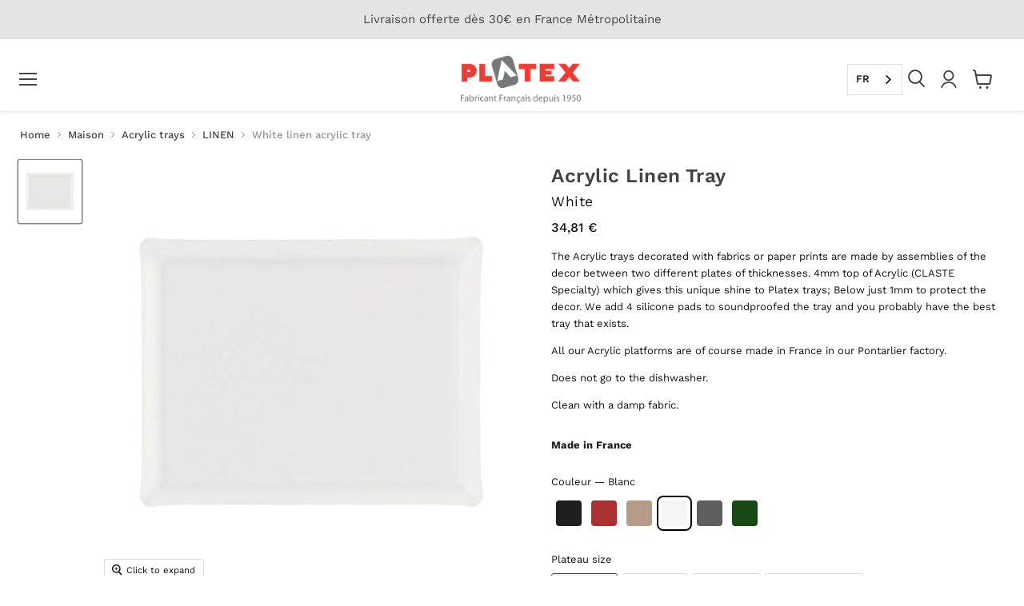

--- FILE ---
content_type: text/html; charset=utf-8
request_url: https://www.platex.com/en/collections/lin/products/plateau-acrylique-lin-blanc
body_size: 61119
content:
<!doctype html>
<html class="no-js no-touch" lang="en">
  <head>
	<script src="//www.platex.com/cdn/shop/files/pandectes-rules.js?v=4390792278309494272"></script>
	
	
	
  <script>
    window.Store = window.Store || {};
    window.Store.id = 59968848032;
  </script>
    <meta charset="utf-8">
    <meta http-equiv="x-ua-compatible" content="IE=edge">

    <link rel="preconnect" href="https://cdn.shopify.com">
    <link rel="preconnect" href="https://fonts.shopifycdn.com">
    <link rel="preconnect" href="https://v.shopify.com">
    <link rel="preconnect" href="https://cdn.shopifycloud.com">

    <title>Decorative White Linen Acrylic Trays｜Made in France — Platex</title>

    
      <meta name="description" content="Made in France. The Acrylic trays decorated with fabrics or paper prints are made by assemblies of the decor between two different plates of thicknesses. 4mm top of Acrylic (CLASTE Specialty) which gives this unique shine to Platex trays; Below just 1mm to protect the decor. We add 4 silicone pads to soundproofed the tray and you probably have the best tray that exists. All our Acrylic platforms are of course made in France in our Pontarlier factory. Does not go to the dishwasher. Clean with a damp fabric.">
    

    

    
      <link rel="canonical" href="https://www.platex.com/en/products/plateau-acrylique-lin-blanc" />
    

    <meta name="viewport" content="width=device-width">

    
    















<meta property="og:site_name" content="Platex">
<meta property="og:url" content="https://www.platex.com/en/products/plateau-acrylique-lin-blanc">
<meta property="og:title" content="White linen acrylic tray">
<meta property="og:type" content="website">
<meta property="og:description" content="Made in France. The Acrylic trays decorated with fabrics or paper prints are made by assemblies of the decor between two different plates of thicknesses. 4mm top of Acrylic (CLASTE Specialty) which gives this unique shine to Platex trays; Below just 1mm to protect the decor. We add 4 silicone pads to soundproofed the tray and you probably have the best tray that exists. All our Acrylic platforms are of course made in France in our Pontarlier factory. Does not go to the dishwasher. Clean with a damp fabric.">




    
    
    

    
    
    <meta
      property="og:image"
      content="https://www.platex.com/cdn/shop/products/1256_Lin_Blanc_46X36_Amz_1200x1200.jpg?v=1687963386"
    />
    <meta
      property="og:image:secure_url"
      content="https://www.platex.com/cdn/shop/products/1256_Lin_Blanc_46X36_Amz_1200x1200.jpg?v=1687963386"
    />
    <meta property="og:image:width" content="1200" />
    <meta property="og:image:height" content="1200" />
    
    
    <meta property="og:image:alt" content="Social media image" />
  
















<meta name="twitter:title" content="Decorative White Linen Acrylic Trays｜Made in France">
<meta name="twitter:description" content="Made in France. The Acrylic trays decorated with fabrics or paper prints are made by assemblies of the decor between two different plates of thicknesses. 4mm top of Acrylic (CLASTE Specialty) which gives this unique shine to Platex trays; Below just 1mm to protect the decor. We add 4 silicone pads to soundproofed the tray and you probably have the best tray that exists. All our Acrylic platforms are of course made in France in our Pontarlier factory. Does not go to the dishwasher. Clean with a damp fabric.">


    
    
    
      
      
      <meta name="twitter:card" content="summary">
    
    
    <meta
      property="twitter:image"
      content="https://www.platex.com/cdn/shop/products/1256_Lin_Blanc_46X36_Amz_1200x1200_crop_center.jpg?v=1687963386"
    />
    <meta property="twitter:image:width" content="1200" />
    <meta property="twitter:image:height" content="1200" />
    
    
    <meta property="twitter:image:alt" content="Social media image" />
  


    <link href="https://fonts.googleapis.com/css2?family=Inter:wght@200;300;400;500;600;700&display=swap" rel="stylesheet">
    <link rel="preload" href="//www.platex.com/cdn/fonts/work_sans/worksans_n6.75811c3bd5161ea6e3ceb2d48ca889388f9bd5fe.woff2" as="font" crossorigin="anonymous">
    <link rel="preload" as="style" href="//www.platex.com/cdn/shop/t/65/assets/theme.css?v=71273809646242193861755618328">

    <script>window.performance && window.performance.mark && window.performance.mark('shopify.content_for_header.start');</script><meta name="google-site-verification" content="gLgFnR4MiWbUskUXLmbzOzf-v0EfFIzfirzthtWhiPo">
<meta id="shopify-digital-wallet" name="shopify-digital-wallet" content="/59968848032/digital_wallets/dialog">
<link rel="alternate" hreflang="x-default" href="https://www.platex.com/products/plateau-acrylique-lin-blanc">
<link rel="alternate" hreflang="fr" href="https://www.platex.com/products/plateau-acrylique-lin-blanc">
<link rel="alternate" hreflang="en" href="https://www.platex.com/en/products/plateau-acrylique-lin-blanc">
<link rel="alternate" type="application/json+oembed" href="https://www.platex.com/en/products/plateau-acrylique-lin-blanc.oembed">
<script async="async" src="/checkouts/internal/preloads.js?locale=en-FR"></script>
<script id="shopify-features" type="application/json">{"accessToken":"7a9256398919756eff2dd97afe5835d9","betas":["rich-media-storefront-analytics"],"domain":"www.platex.com","predictiveSearch":true,"shopId":59968848032,"locale":"en"}</script>
<script>var Shopify = Shopify || {};
Shopify.shop = "platexshop.myshopify.com";
Shopify.locale = "en";
Shopify.currency = {"active":"EUR","rate":"1.0"};
Shopify.country = "FR";
Shopify.theme = {"name":"platex-theme-empire\/prod","id":150125707603,"schema_name":"Empire","schema_version":"9.0.0","theme_store_id":null,"role":"main"};
Shopify.theme.handle = "null";
Shopify.theme.style = {"id":null,"handle":null};
Shopify.cdnHost = "www.platex.com/cdn";
Shopify.routes = Shopify.routes || {};
Shopify.routes.root = "/en/";</script>
<script type="module">!function(o){(o.Shopify=o.Shopify||{}).modules=!0}(window);</script>
<script>!function(o){function n(){var o=[];function n(){o.push(Array.prototype.slice.apply(arguments))}return n.q=o,n}var t=o.Shopify=o.Shopify||{};t.loadFeatures=n(),t.autoloadFeatures=n()}(window);</script>
<script id="shop-js-analytics" type="application/json">{"pageType":"product"}</script>
<script defer="defer" async type="module" src="//www.platex.com/cdn/shopifycloud/shop-js/modules/v2/client.init-shop-cart-sync_WVOgQShq.en.esm.js"></script>
<script defer="defer" async type="module" src="//www.platex.com/cdn/shopifycloud/shop-js/modules/v2/chunk.common_C_13GLB1.esm.js"></script>
<script defer="defer" async type="module" src="//www.platex.com/cdn/shopifycloud/shop-js/modules/v2/chunk.modal_CLfMGd0m.esm.js"></script>
<script type="module">
  await import("//www.platex.com/cdn/shopifycloud/shop-js/modules/v2/client.init-shop-cart-sync_WVOgQShq.en.esm.js");
await import("//www.platex.com/cdn/shopifycloud/shop-js/modules/v2/chunk.common_C_13GLB1.esm.js");
await import("//www.platex.com/cdn/shopifycloud/shop-js/modules/v2/chunk.modal_CLfMGd0m.esm.js");

  window.Shopify.SignInWithShop?.initShopCartSync?.({"fedCMEnabled":true,"windoidEnabled":true});

</script>
<script>(function() {
  var isLoaded = false;
  function asyncLoad() {
    if (isLoaded) return;
    isLoaded = true;
    var urls = ["https:\/\/easygdpr.b-cdn.net\/v\/1553540745\/gdpr.min.js?shop=platexshop.myshopify.com","https:\/\/d1564fddzjmdj5.cloudfront.net\/initializercolissimo.js?app_name=happycolissimo\u0026cloud=d1564fddzjmdj5.cloudfront.net\u0026shop=platexshop.myshopify.com","https:\/\/cdn.shopify.com\/s\/files\/1\/0599\/6884\/8032\/t\/45\/assets\/globo.formbuilder.init.js?v=1655714631\u0026shop=platexshop.myshopify.com","https:\/\/ecommplugins-scripts.trustpilot.com\/v2.1\/js\/header.min.js?settings=eyJrZXkiOiJpOGdrYmNYMXJra3NOV1ZHIiwicyI6Im5vbmUifQ==\u0026shop=platexshop.myshopify.com","https:\/\/ecommplugins-trustboxsettings.trustpilot.com\/platexshop.myshopify.com.js?settings=1710430270488\u0026shop=platexshop.myshopify.com","https:\/\/cdn.weglot.com\/weglot_script_tag.js?shop=platexshop.myshopify.com","https:\/\/cdn.doofinder.com\/shopify\/doofinder-installed.js?shop=platexshop.myshopify.com","https:\/\/widget.trustpilot.com\/bootstrap\/v5\/tp.widget.sync.bootstrap.min.js?shop=platexshop.myshopify.com","https:\/\/widget.trustpilot.com\/bootstrap\/v5\/tp.widget.sync.bootstrap.min.js?shop=platexshop.myshopify.com"];
    for (var i = 0; i < urls.length; i++) {
      var s = document.createElement('script');
      s.type = 'text/javascript';
      s.async = true;
      s.src = urls[i];
      var x = document.getElementsByTagName('script')[0];
      x.parentNode.insertBefore(s, x);
    }
  };
  if(window.attachEvent) {
    window.attachEvent('onload', asyncLoad);
  } else {
    window.addEventListener('load', asyncLoad, false);
  }
})();</script>
<script id="__st">var __st={"a":59968848032,"offset":3600,"reqid":"2d284a29-c98b-47eb-881b-4209581de64c-1769642970","pageurl":"www.platex.com\/en\/collections\/lin\/products\/plateau-acrylique-lin-blanc","u":"18911fb82b73","p":"product","rtyp":"product","rid":7258611908768};</script>
<script>window.ShopifyPaypalV4VisibilityTracking = true;</script>
<script id="captcha-bootstrap">!function(){'use strict';const t='contact',e='account',n='new_comment',o=[[t,t],['blogs',n],['comments',n],[t,'customer']],c=[[e,'customer_login'],[e,'guest_login'],[e,'recover_customer_password'],[e,'create_customer']],r=t=>t.map((([t,e])=>`form[action*='/${t}']:not([data-nocaptcha='true']) input[name='form_type'][value='${e}']`)).join(','),a=t=>()=>t?[...document.querySelectorAll(t)].map((t=>t.form)):[];function s(){const t=[...o],e=r(t);return a(e)}const i='password',u='form_key',d=['recaptcha-v3-token','g-recaptcha-response','h-captcha-response',i],f=()=>{try{return window.sessionStorage}catch{return}},m='__shopify_v',_=t=>t.elements[u];function p(t,e,n=!1){try{const o=window.sessionStorage,c=JSON.parse(o.getItem(e)),{data:r}=function(t){const{data:e,action:n}=t;return t[m]||n?{data:e,action:n}:{data:t,action:n}}(c);for(const[e,n]of Object.entries(r))t.elements[e]&&(t.elements[e].value=n);n&&o.removeItem(e)}catch(o){console.error('form repopulation failed',{error:o})}}const l='form_type',E='cptcha';function T(t){t.dataset[E]=!0}const w=window,h=w.document,L='Shopify',v='ce_forms',y='captcha';let A=!1;((t,e)=>{const n=(g='f06e6c50-85a8-45c8-87d0-21a2b65856fe',I='https://cdn.shopify.com/shopifycloud/storefront-forms-hcaptcha/ce_storefront_forms_captcha_hcaptcha.v1.5.2.iife.js',D={infoText:'Protected by hCaptcha',privacyText:'Privacy',termsText:'Terms'},(t,e,n)=>{const o=w[L][v],c=o.bindForm;if(c)return c(t,g,e,D).then(n);var r;o.q.push([[t,g,e,D],n]),r=I,A||(h.body.append(Object.assign(h.createElement('script'),{id:'captcha-provider',async:!0,src:r})),A=!0)});var g,I,D;w[L]=w[L]||{},w[L][v]=w[L][v]||{},w[L][v].q=[],w[L][y]=w[L][y]||{},w[L][y].protect=function(t,e){n(t,void 0,e),T(t)},Object.freeze(w[L][y]),function(t,e,n,w,h,L){const[v,y,A,g]=function(t,e,n){const i=e?o:[],u=t?c:[],d=[...i,...u],f=r(d),m=r(i),_=r(d.filter((([t,e])=>n.includes(e))));return[a(f),a(m),a(_),s()]}(w,h,L),I=t=>{const e=t.target;return e instanceof HTMLFormElement?e:e&&e.form},D=t=>v().includes(t);t.addEventListener('submit',(t=>{const e=I(t);if(!e)return;const n=D(e)&&!e.dataset.hcaptchaBound&&!e.dataset.recaptchaBound,o=_(e),c=g().includes(e)&&(!o||!o.value);(n||c)&&t.preventDefault(),c&&!n&&(function(t){try{if(!f())return;!function(t){const e=f();if(!e)return;const n=_(t);if(!n)return;const o=n.value;o&&e.removeItem(o)}(t);const e=Array.from(Array(32),(()=>Math.random().toString(36)[2])).join('');!function(t,e){_(t)||t.append(Object.assign(document.createElement('input'),{type:'hidden',name:u})),t.elements[u].value=e}(t,e),function(t,e){const n=f();if(!n)return;const o=[...t.querySelectorAll(`input[type='${i}']`)].map((({name:t})=>t)),c=[...d,...o],r={};for(const[a,s]of new FormData(t).entries())c.includes(a)||(r[a]=s);n.setItem(e,JSON.stringify({[m]:1,action:t.action,data:r}))}(t,e)}catch(e){console.error('failed to persist form',e)}}(e),e.submit())}));const S=(t,e)=>{t&&!t.dataset[E]&&(n(t,e.some((e=>e===t))),T(t))};for(const o of['focusin','change'])t.addEventListener(o,(t=>{const e=I(t);D(e)&&S(e,y())}));const B=e.get('form_key'),M=e.get(l),P=B&&M;t.addEventListener('DOMContentLoaded',(()=>{const t=y();if(P)for(const e of t)e.elements[l].value===M&&p(e,B);[...new Set([...A(),...v().filter((t=>'true'===t.dataset.shopifyCaptcha))])].forEach((e=>S(e,t)))}))}(h,new URLSearchParams(w.location.search),n,t,e,['guest_login'])})(!1,!0)}();</script>
<script integrity="sha256-4kQ18oKyAcykRKYeNunJcIwy7WH5gtpwJnB7kiuLZ1E=" data-source-attribution="shopify.loadfeatures" defer="defer" src="//www.platex.com/cdn/shopifycloud/storefront/assets/storefront/load_feature-a0a9edcb.js" crossorigin="anonymous"></script>
<script data-source-attribution="shopify.dynamic_checkout.dynamic.init">var Shopify=Shopify||{};Shopify.PaymentButton=Shopify.PaymentButton||{isStorefrontPortableWallets:!0,init:function(){window.Shopify.PaymentButton.init=function(){};var t=document.createElement("script");t.src="https://www.platex.com/cdn/shopifycloud/portable-wallets/latest/portable-wallets.en.js",t.type="module",document.head.appendChild(t)}};
</script>
<script data-source-attribution="shopify.dynamic_checkout.buyer_consent">
  function portableWalletsHideBuyerConsent(e){var t=document.getElementById("shopify-buyer-consent"),n=document.getElementById("shopify-subscription-policy-button");t&&n&&(t.classList.add("hidden"),t.setAttribute("aria-hidden","true"),n.removeEventListener("click",e))}function portableWalletsShowBuyerConsent(e){var t=document.getElementById("shopify-buyer-consent"),n=document.getElementById("shopify-subscription-policy-button");t&&n&&(t.classList.remove("hidden"),t.removeAttribute("aria-hidden"),n.addEventListener("click",e))}window.Shopify?.PaymentButton&&(window.Shopify.PaymentButton.hideBuyerConsent=portableWalletsHideBuyerConsent,window.Shopify.PaymentButton.showBuyerConsent=portableWalletsShowBuyerConsent);
</script>
<script data-source-attribution="shopify.dynamic_checkout.cart.bootstrap">document.addEventListener("DOMContentLoaded",(function(){function t(){return document.querySelector("shopify-accelerated-checkout-cart, shopify-accelerated-checkout")}if(t())Shopify.PaymentButton.init();else{new MutationObserver((function(e,n){t()&&(Shopify.PaymentButton.init(),n.disconnect())})).observe(document.body,{childList:!0,subtree:!0})}}));
</script>
<link id="shopify-accelerated-checkout-styles" rel="stylesheet" media="screen" href="https://www.platex.com/cdn/shopifycloud/portable-wallets/latest/accelerated-checkout-backwards-compat.css" crossorigin="anonymous">
<style id="shopify-accelerated-checkout-cart">
        #shopify-buyer-consent {
  margin-top: 1em;
  display: inline-block;
  width: 100%;
}

#shopify-buyer-consent.hidden {
  display: none;
}

#shopify-subscription-policy-button {
  background: none;
  border: none;
  padding: 0;
  text-decoration: underline;
  font-size: inherit;
  cursor: pointer;
}

#shopify-subscription-policy-button::before {
  box-shadow: none;
}

      </style>

<script>window.performance && window.performance.mark && window.performance.mark('shopify.content_for_header.end');</script>

    <link href="//www.platex.com/cdn/shop/t/65/assets/theme.css?v=71273809646242193861755618328" rel="stylesheet" type="text/css" media="all" />

    
    <script>
      window.Theme = window.Theme || {};
      window.Theme.version = '9.0.0';
      window.Theme.name = 'Empire';
      window.Theme.routes = {
        "root_url": "/en",
        "account_url": "/en/account",
        "account_login_url": "/en/account/login",
        "account_logout_url": "/en/account/logout",
        "account_register_url": "/en/account/register",
        "account_addresses_url": "/en/account/addresses",
        "collections_url": "/en/collections",
        "all_products_collection_url": "/en/collections/all",
        "search_url": "/en/search",
        "predictive_search_url": "/en/search/suggest",
        "cart_url": "/en/cart",
        "cart_add_url": "/en/cart/add",
        "cart_change_url": "/en/cart/change",
        "cart_clear_url": "/en/cart/clear",
        "product_recommendations_url": "/en/recommendations/products",
      };
    </script>
    

  <!--DOOFINDER-SHOPIFY-->  <script>
  const dfLayerOptions = {
    installationId: '8c212591-ee3a-4eae-ad55-a4ae92ae5941',
    zone: 'eu1'
  };

  
/** START SHOPIFY ADD TO CART **/
document.addEventListener('doofinder.cart.add', function(event) {

  const product_endpoint = new URL(event.detail.link).pathname + '.js'

  fetch(product_endpoint, {
      method: 'GET',
      headers: {
        'Content-Type': 'application/json'
      },
    })
    .then(response => {
      return response.json()
    })
    .then(data => {
      variant_id = get_variant_id(parseInt(event.detail.item_id), data)
      if (variant_id) {
        add_to_cart(variant_id, event.detail.amount)
      } else {
        window.location.href = event.detail.link
      }
    })
    .catch((error) => {
      console.error('Error:', error)
    })

  function get_variant_id(product_id, product_data) {
    if (product_data.variants.length > 1) {
      if (is_variant_id_in_list(product_id, product_data.variants)) {
        return product_id
      }
      return false
    } else {
      return product_data.variants[0].id
    }
  }

  function is_variant_id_in_list(variant_id, variant_list) {
    let is_variant = false

    variant_list.forEach(variant => {
      if (variant.id === variant_id) {
        is_variant = true
      }
    })

    return is_variant
  }

  function add_to_cart(id, amount) {
    let formData = {
      'items': [{
        'id': id,
        'quantity': amount
      }],
      sections: "cart-items,cart-icon-bubble,cart-live-region-text,cart-footer"
    }

    const route = window.Shopify.routes.root ?
      window.Shopify.routes.root + 'cart/add.js' :
      window.Shopify.routes.cart_url + '/add.js' ;

    fetch(route, {
        method: 'POST',
        headers: {
          'Content-Type': 'application/json'
        },
        body: JSON.stringify(formData)
      })
      .then(response => response.json())
      .then(data => {renderSections(data.sections)})
      .catch((error) => {
        console.error('Error:', error)
      });
  }

  function renderSections(sections){
    for( section_id in sections ){
      let section = document.querySelector("#"+section_id);
      let section_html = sections[section_id];
      if(section && section_html){
        section.innerHTML = section_html;
      }
    }
  }
});
/** END SHOPIFY ADD TO CART **/


/** START SHOPIFY OPTIONS **/
dfLayerOptions.language = "en";
/** END SHOPIFY OPTIONS **/



  (function (l, a, y, e, r, s) {
    r = l.createElement(a); r.onload = e; r.async = 1; r.src = y;
    s = l.getElementsByTagName(a)[0]; s.parentNode.insertBefore(r, s);
  })(document, 'script', 'https://cdn.doofinder.com/livelayer/1/js/loader.min.js', function () {
    doofinderLoader.load(dfLayerOptions);
  });
</script>
  <!--/DOOFINDER-SHOPIFY-->
  
  <script async type="text/javascript" src="https://fr.kompass.com/leads/script.js?id=FR1932828"></script>

   <script id="vtag-ai-js" async src="https://r2.leadsy.ai/tag.js" data-pid="6nYY74TzBYJijnfo" data-version="062024"></script>
    
  <!-- BEGIN app block: shopify://apps/pandectes-gdpr/blocks/banner/58c0baa2-6cc1-480c-9ea6-38d6d559556a -->
  
    
      <!-- TCF is active, scripts are loaded above -->
      
        <script>
          if (!window.PandectesRulesSettings) {
            window.PandectesRulesSettings = {"store":{"id":59968848032,"adminMode":false,"headless":false,"storefrontRootDomain":"","checkoutRootDomain":"","storefrontAccessToken":""},"banner":{"cookiesBlockedByDefault":"7","hybridStrict":false,"isActive":true},"geolocation":{"brOnly":false,"caOnly":false,"euOnly":false},"blocker":{"isActive":false,"googleConsentMode":{"isActive":true,"id":"","analyticsId":"G-FN0SY2RG3M","adwordsId":"AW-4924118988","adStorageCategory":4,"analyticsStorageCategory":2,"functionalityStorageCategory":1,"personalizationStorageCategory":1,"securityStorageCategory":0,"customEvent":true,"redactData":true,"urlPassthrough":false,"dataLayerProperty":"dataLayer","waitForUpdate":0,"useNativeChannel":false},"facebookPixel":{"isActive":false,"id":"","ldu":false},"microsoft":{},"rakuten":{"isActive":false,"cmp":false,"ccpa":false},"gpcIsActive":true,"klaviyoIsActive":false,"defaultBlocked":7,"patterns":{"whiteList":[],"blackList":{"1":[],"2":[],"4":[],"8":[]},"iframesWhiteList":[],"iframesBlackList":{"1":[],"2":[],"4":[],"8":[]},"beaconsWhiteList":[],"beaconsBlackList":{"1":[],"2":[],"4":[],"8":[]}}}};
            const rulesScript = document.createElement('script');
            window.PandectesRulesSettings.auto = true;
            rulesScript.src = "https://cdn.shopify.com/extensions/019bff45-8283-7132-982f-a6896ff95f38/gdpr-247/assets/pandectes-rules.js";
            const firstChild = document.head.firstChild;
            document.head.insertBefore(rulesScript, firstChild);
          }
        </script>
      
      <script>
        
          window.PandectesSettings = {"store":{"id":59968848032,"plan":"plus","theme":"platex-theme-empire/prod","primaryLocale":"fr","adminMode":false,"headless":false,"storefrontRootDomain":"","checkoutRootDomain":"","storefrontAccessToken":""},"tsPublished":1747061337,"declaration":{"showPurpose":false,"showProvider":false,"showDateGenerated":false},"language":{"unpublished":[],"languageMode":"Single","fallbackLanguage":"fr","languageDetection":"browser","languagesSupported":[]},"texts":{"managed":{"headerText":{"fr":"Nous respectons votre vie privée"},"consentText":{"fr":"Ce site utilise des cookies pour vous garantir la meilleure expérience."},"linkText":{"fr":"Apprendre encore plus"},"imprintText":{"fr":"Imprimer"},"googleLinkText":{"fr":"Conditions de confidentialité de Google"},"allowButtonText":{"fr":"J'accepte"},"denyButtonText":{"fr":"Déclin"},"dismissButtonText":{"fr":"D'accord"},"leaveSiteButtonText":{"fr":"Quitter ce site"},"preferencesButtonText":{"fr":"Préférences"},"cookiePolicyText":{"fr":"Politique de cookies"},"preferencesPopupTitleText":{"fr":"Gérer les préférences de consentement"},"preferencesPopupIntroText":{"fr":"Nous utilisons des cookies pour optimiser les fonctionnalités du site Web, analyser les performances et vous offrir une expérience personnalisée. Certains cookies sont indispensables au bon fonctionnement et au bon fonctionnement du site. Ces cookies ne peuvent pas être désactivés. Dans cette fenêtre, vous pouvez gérer votre préférence de cookies."},"preferencesPopupSaveButtonText":{"fr":"Enregistrer les préférences"},"preferencesPopupCloseButtonText":{"fr":"proche"},"preferencesPopupAcceptAllButtonText":{"fr":"Accepter tout"},"preferencesPopupRejectAllButtonText":{"fr":"Tout rejeter"},"cookiesDetailsText":{"fr":"Détails des cookies"},"preferencesPopupAlwaysAllowedText":{"fr":"Toujours activé"},"accessSectionParagraphText":{"fr":"Vous avez le droit de pouvoir accéder à vos données à tout moment."},"accessSectionTitleText":{"fr":"Portabilité des données"},"accessSectionAccountInfoActionText":{"fr":"Données personnelles"},"accessSectionDownloadReportActionText":{"fr":"Tout télécharger"},"accessSectionGDPRRequestsActionText":{"fr":"Demandes des personnes concernées"},"accessSectionOrdersRecordsActionText":{"fr":"Ordres"},"rectificationSectionParagraphText":{"fr":"Vous avez le droit de demander la mise à jour de vos données chaque fois que vous le jugez approprié."},"rectificationSectionTitleText":{"fr":"Rectification des données"},"rectificationCommentPlaceholder":{"fr":"Décrivez ce que vous souhaitez mettre à jour"},"rectificationCommentValidationError":{"fr":"Un commentaire est requis"},"rectificationSectionEditAccountActionText":{"fr":"Demander une mise à jour"},"erasureSectionTitleText":{"fr":"Droit à l'oubli"},"erasureSectionParagraphText":{"fr":"Vous avez le droit de demander que toutes vos données soient effacées. Après cela, vous ne pourrez plus accéder à votre compte."},"erasureSectionRequestDeletionActionText":{"fr":"Demander la suppression des données personnelles"},"consentDate":{"fr":"Date de consentement"},"consentId":{"fr":"ID de consentement"},"consentSectionChangeConsentActionText":{"fr":"Modifier la préférence de consentement"},"consentSectionConsentedText":{"fr":"Vous avez consenti à la politique de cookies de ce site Web sur"},"consentSectionNoConsentText":{"fr":"Vous n'avez pas consenti à la politique de cookies de ce site Web."},"consentSectionTitleText":{"fr":"Votre consentement aux cookies"},"consentStatus":{"fr":"Préférence de consentement"},"confirmationFailureMessage":{"fr":"Votre demande n'a pas été vérifiée. Veuillez réessayer et si le problème persiste, contactez le propriétaire du magasin pour obtenir de l'aide"},"confirmationFailureTitle":{"fr":"Un problème est survenu"},"confirmationSuccessMessage":{"fr":"Nous reviendrons rapidement vers vous quant à votre demande."},"confirmationSuccessTitle":{"fr":"Votre demande est vérifiée"},"guestsSupportEmailFailureMessage":{"fr":"Votre demande n'a pas été soumise. Veuillez réessayer et si le problème persiste, contactez le propriétaire du magasin pour obtenir de l'aide."},"guestsSupportEmailFailureTitle":{"fr":"Un problème est survenu"},"guestsSupportEmailPlaceholder":{"fr":"Adresse e-mail"},"guestsSupportEmailSuccessMessage":{"fr":"Si vous êtes inscrit en tant que client de ce magasin, vous recevrez bientôt un e-mail avec des instructions sur la marche à suivre."},"guestsSupportEmailSuccessTitle":{"fr":"Merci pour votre requête"},"guestsSupportEmailValidationError":{"fr":"L'email n'est pas valide"},"guestsSupportInfoText":{"fr":"Veuillez vous connecter avec votre compte client pour continuer."},"submitButton":{"fr":"Soumettre"},"submittingButton":{"fr":"Soumission..."},"cancelButton":{"fr":"Annuler"},"declIntroText":{"fr":"Nous utilisons des cookies pour optimiser les fonctionnalités du site Web, analyser les performances et vous offrir une expérience personnalisée. Certains cookies sont indispensables au bon fonctionnement et au bon fonctionnement du site Web. Ces cookies ne peuvent pas être désactivés. Dans cette fenêtre, vous pouvez gérer vos préférences en matière de cookies."},"declName":{"fr":"Nom"},"declPurpose":{"fr":"But"},"declType":{"fr":"Type"},"declRetention":{"fr":"Rétention"},"declProvider":{"fr":"Fournisseur"},"declFirstParty":{"fr":"Première partie"},"declThirdParty":{"fr":"Tierce partie"},"declSeconds":{"fr":"secondes"},"declMinutes":{"fr":"minutes"},"declHours":{"fr":"heures"},"declDays":{"fr":"jours"},"declMonths":{"fr":"mois"},"declYears":{"fr":"années"},"declSession":{"fr":"Session"},"declDomain":{"fr":"Domaine"},"declPath":{"fr":"Chemin"}},"categories":{"strictlyNecessaryCookiesTitleText":{"fr":"Cookies strictement nécessaires"},"strictlyNecessaryCookiesDescriptionText":{"fr":"Ces cookies sont essentiels pour vous permettre de vous déplacer sur le site Web et d'utiliser ses fonctionnalités, telles que l'accès aux zones sécurisées du site Web. Le site Web ne peut pas fonctionner correctement sans ces cookies."},"functionalityCookiesTitleText":{"fr":"Cookies fonctionnels"},"functionalityCookiesDescriptionText":{"fr":"Ces cookies permettent au site de fournir des fonctionnalités et une personnalisation améliorées. Ils peuvent être définis par nous ou par des fournisseurs tiers dont nous avons ajouté les services à nos pages. Si vous n'autorisez pas ces cookies, certains ou tous ces services peuvent ne pas fonctionner correctement."},"performanceCookiesTitleText":{"fr":"Cookies de performances"},"performanceCookiesDescriptionText":{"fr":"Ces cookies nous permettent de surveiller et d'améliorer les performances de notre site Web. Par exemple, ils nous permettent de compter les visites, d'identifier les sources de trafic et de voir quelles parties du site sont les plus populaires."},"targetingCookiesTitleText":{"fr":"Ciblage des cookies"},"targetingCookiesDescriptionText":{"fr":"Ces cookies peuvent être installés via notre site par nos partenaires publicitaires. Ils peuvent être utilisés par ces sociétés pour établir un profil de vos intérêts et vous montrer des publicités pertinentes sur d'autres sites. Ils ne stockent pas directement d'informations personnelles, mais sont basés sur l'identification unique de votre navigateur et de votre appareil Internet. Si vous n'autorisez pas ces cookies, vous bénéficierez d'une publicité moins ciblée."},"unclassifiedCookiesTitleText":{"fr":"Cookies non classés"},"unclassifiedCookiesDescriptionText":{"fr":"Les cookies non classés sont des cookies que nous sommes en train de classer avec les fournisseurs de cookies individuels."}},"auto":{}},"library":{"previewMode":false,"fadeInTimeout":0,"defaultBlocked":7,"showLink":true,"showImprintLink":false,"showGoogleLink":false,"enabled":true,"cookie":{"expiryDays":365,"secure":true},"dismissOnScroll":false,"dismissOnWindowClick":false,"dismissOnTimeout":false,"palette":{"popup":{"background":"#FFFFFF","backgroundForCalculations":{"a":1,"b":255,"g":255,"r":255},"text":"#000000"},"button":{"background":"transparent","backgroundForCalculations":{"a":1,"b":255,"g":255,"r":255},"text":"#000000","textForCalculation":{"a":1,"b":0,"g":0,"r":0},"border":"#000000"}},"content":{"href":"https://platexshop.myshopify.com/policies/privacy-policy","close":"&#10005;","target":"_blank","logo":"<img class=\"cc-banner-logo\" style=\"max-height: 40px;\" src=\"https://platexshop.myshopify.com/cdn/shop/files/pandectes-banner-logo.png\" alt=\"logo\" />"},"window":"<div role=\"dialog\" aria-live=\"polite\" aria-label=\"cookieconsent\" aria-describedby=\"cookieconsent:desc\" id=\"pandectes-banner\" class=\"cc-window-wrapper cc-top-wrapper\"><div class=\"pd-cookie-banner-window cc-window {{classes}}\"><!--googleoff: all-->{{children}}<!--googleon: all--></div></div>","compliance":{"opt-both":"<div class=\"cc-compliance cc-highlight\">{{deny}}{{allow}}</div>"},"type":"opt-both","layouts":{"basic":"{{logo}}{{messagelink}}{{compliance}}{{close}}"},"position":"top","theme":"wired","revokable":false,"animateRevokable":false,"static":false,"autoAttach":true,"hasTransition":true,"blacklistPage":[""],"elements":{"close":"<button aria-label=\"dismiss cookie message\" type=\"button\" tabindex=\"0\" class=\"cc-close\">{{close}}</button>","dismiss":"<button aria-label=\"dismiss cookie message\" type=\"button\" tabindex=\"0\" class=\"cc-btn cc-btn-decision cc-dismiss\">{{dismiss}}</button>","allow":"<button aria-label=\"allow cookies\" type=\"button\" tabindex=\"0\" class=\"cc-btn cc-btn-decision cc-allow\">{{allow}}</button>","deny":"<button aria-label=\"deny cookies\" type=\"button\" tabindex=\"0\" class=\"cc-btn cc-btn-decision cc-deny\">{{deny}}</button>","preferences":"<button aria-label=\"settings cookies\" tabindex=\"0\" type=\"button\" class=\"cc-btn cc-settings\" onclick=\"Pandectes.fn.openPreferences()\">{{preferences}}</button>"}},"geolocation":{"brOnly":false,"caOnly":false,"euOnly":false},"dsr":{"guestsSupport":false,"accessSectionDownloadReportAuto":false},"banner":{"resetTs":1658935769,"extraCss":"        .cc-banner-logo {max-width: 24em!important;}    @media(min-width: 768px) {.cc-window.cc-floating{max-width: 24em!important;width: 24em!important;}}    .cc-message, .pd-cookie-banner-window .cc-header, .cc-logo {text-align: left}    .cc-window-wrapper{z-index: 2147483647;}    .cc-window{z-index: 2147483647;font-family: inherit;}    .pd-cookie-banner-window .cc-header{font-family: inherit;}    .pd-cp-ui{font-family: inherit; background-color: #FFFFFF;color:#000000;}    button.pd-cp-btn, a.pd-cp-btn{}    input + .pd-cp-preferences-slider{background-color: rgba(0, 0, 0, 0.3)}    .pd-cp-scrolling-section::-webkit-scrollbar{background-color: rgba(0, 0, 0, 0.3)}    input:checked + .pd-cp-preferences-slider{background-color: rgba(0, 0, 0, 1)}    .pd-cp-scrolling-section::-webkit-scrollbar-thumb {background-color: rgba(0, 0, 0, 1)}    .pd-cp-ui-close{color:#000000;}    .pd-cp-preferences-slider:before{background-color: #FFFFFF}    .pd-cp-title:before {border-color: #000000!important}    .pd-cp-preferences-slider{background-color:#000000}    .pd-cp-toggle{color:#000000!important}    @media(max-width:699px) {.pd-cp-ui-close-top svg {fill: #000000}}    .pd-cp-toggle:hover,.pd-cp-toggle:visited,.pd-cp-toggle:active{color:#000000!important}    .pd-cookie-banner-window {box-shadow: 0 0 18px rgb(0 0 0 / 20%);}  ","customJavascript":{},"showPoweredBy":false,"logoHeight":40,"hybridStrict":false,"cookiesBlockedByDefault":"7","isActive":true,"implicitSavePreferences":false,"cookieIcon":false,"blockBots":false,"showCookiesDetails":false,"hasTransition":true,"blockingPage":false,"showOnlyLandingPage":false,"leaveSiteUrl":"https://www.google.com","linkRespectStoreLang":false},"cookies":{"0":[{"name":"localization","type":"http","domain":"www.platex.com","path":"/","provider":"Shopify","firstParty":true,"retention":"1 year(s)","expires":1,"unit":"declYears","purpose":{"fr":""}},{"name":"secure_customer_sig","type":"http","domain":"www.platex.com","path":"/","provider":"Shopify","firstParty":true,"retention":"1 year(s)","expires":1,"unit":"declYears","purpose":{"fr":"Utilisé en relation avec la connexion client."}},{"name":"_secure_session_id","type":"http","domain":"www.platex.com","path":"/","provider":"Shopify","firstParty":true,"retention":"1 year(s)","expires":1,"unit":"declYears","purpose":{"fr":"Utilisé en relation avec la navigation dans une vitrine."}},{"name":"keep_alive","type":"http","domain":"www.platex.com","path":"/","provider":"Shopify","firstParty":true,"retention":"Session","expires":-56,"unit":"declYears","purpose":{"fr":"Utilisé en relation avec la localisation de l'acheteur."}},{"name":"_pandectes_gdpr","type":"http","domain":".www.platex.com","path":"/","provider":"Pandectes","firstParty":true,"retention":"1 year(s)","expires":1,"unit":"declYears","purpose":{"fr":"Utilisé pour la fonctionnalité de la bannière de consentement aux cookies."}},{"name":"cart_currency","type":"http","domain":"www.platex.com","path":"/","provider":"Shopify","firstParty":true,"retention":"1 month(s)","expires":1,"unit":"declMonths","purpose":{"fr":"Le cookie est nécessaire pour la fonction de paiement et de paiement sécurisé sur le site Web. Cette fonction est fournie par shopify.com."}},{"name":"_tracking_consent","type":"http","domain":".platex.com","path":"/","provider":"Shopify","firstParty":false,"retention":"1 year(s)","expires":1,"unit":"declYears","purpose":{"fr":"Préférences de suivi."}},{"name":"cart","type":"http","domain":"www.platex.com","path":"/","provider":"Shopify","firstParty":true,"retention":"1 month(s)","expires":1,"unit":"declMonths","purpose":{"fr":"Nécessaire pour la fonctionnalité de panier d'achat sur le site Web."}},{"name":"cart_sig","type":"http","domain":"www.platex.com","path":"/","provider":"Shopify","firstParty":true,"retention":"1 month(s)","expires":1,"unit":"declMonths","purpose":{"fr":"Analyses Shopify."}}],"1":[{"name":"_y","type":"http","domain":".platex.com","path":"/","provider":"Shopify","firstParty":false,"retention":"1 year(s)","expires":1,"unit":"declYears","purpose":{"fr":"Analyses Shopify."}},{"name":"_s","type":"http","domain":".platex.com","path":"/","provider":"Shopify","firstParty":false,"retention":"1 year(s)","expires":1,"unit":"declYears","purpose":{"fr":"Analyses Shopify."}}],"2":[{"name":"_ga","type":"http","domain":".platex.com","path":"/","provider":"Google","firstParty":false,"retention":"1 year(s)","expires":1,"unit":"declYears","purpose":{"fr":"Le cookie est défini par Google Analytics avec une fonctionnalité inconnue"}},{"name":"_shopify_sa_t","type":"http","domain":".platex.com","path":"/","provider":"Shopify","firstParty":false,"retention":"1 year(s)","expires":1,"unit":"declYears","purpose":{"fr":"Analyses Shopify relatives au marketing et aux références."}},{"name":"_gat","type":"http","domain":".platex.com","path":"/","provider":"Google","firstParty":false,"retention":"1 year(s)","expires":1,"unit":"declYears","purpose":{"fr":"Le cookie est placé par Google Analytics pour filtrer les requêtes des bots."}},{"name":"_shopify_sa_p","type":"http","domain":".platex.com","path":"/","provider":"Shopify","firstParty":false,"retention":"1 year(s)","expires":1,"unit":"declYears","purpose":{"fr":"Analyses Shopify relatives au marketing et aux références."}},{"name":"_gid","type":"http","domain":".platex.com","path":"/","provider":"Google","firstParty":false,"retention":"1 year(s)","expires":1,"unit":"declYears","purpose":{"fr":"Le cookie est placé par Google Analytics pour compter et suivre les pages vues."}},{"name":"_shopify_s","type":"http","domain":".platex.com","path":"/","provider":"Shopify","firstParty":false,"retention":"1 year(s)","expires":1,"unit":"declYears","purpose":{"fr":"Analyses Shopify."}},{"name":"_shopify_y","type":"http","domain":".platex.com","path":"/","provider":"Shopify","firstParty":false,"retention":"1 year(s)","expires":1,"unit":"declYears","purpose":{"fr":"Analyses Shopify."}},{"name":"_landing_page","type":"http","domain":".platex.com","path":"/","provider":"Shopify","firstParty":false,"retention":"1 year(s)","expires":1,"unit":"declYears","purpose":{"fr":"Suit les pages de destination."}},{"name":"_orig_referrer","type":"http","domain":".platex.com","path":"/","provider":"Shopify","firstParty":false,"retention":"1 year(s)","expires":1,"unit":"declYears","purpose":{"fr":"Suit les pages de destination."}},{"name":"_shopify_s","type":"http","domain":"com","path":"/","provider":"Shopify","firstParty":false,"retention":"Session","expires":1,"unit":"declSeconds","purpose":{"fr":"Analyses Shopify."}},{"name":"_gat_*","type":"http","domain":".platex.com","path":"/","provider":"Google","firstParty":false,"retention":"1 minute(s)","expires":1,"unit":"declMinutes","purpose":{"fr":""}},{"name":"_ga_*","type":"http","domain":".platex.com","path":"/","provider":"Google","firstParty":false,"retention":"1 year(s)","expires":1,"unit":"declYears","purpose":{"fr":""}}],"4":[{"name":"_gcl_au","type":"http","domain":".platex.com","path":"/","provider":"Google","firstParty":false,"retention":"1 year(s)","expires":1,"unit":"declYears","purpose":{"fr":"Le cookie est placé par Google Tag Manager pour suivre les conversions."}},{"name":"_pin_unauth","type":"http","domain":"www.platex.com","path":"/","provider":"Pinterest","firstParty":true,"retention":"1 year(s)","expires":1,"unit":"declYears","purpose":{"fr":"Utilisé pour regrouper les actions des utilisateurs qui ne peuvent pas être identifiés par Pinterest."}}],"8":[{"name":"popupsmart_39974_last_display_date","type":"http","domain":"www.platex.com","path":"/","provider":"Unknown","firstParty":true,"retention":"1 year(s)","expires":1,"unit":"declYears","purpose":{"fr":""}},{"name":"popupsmart_39974_session_popup_display_count","type":"http","domain":"www.platex.com","path":"/","provider":"Unknown","firstParty":true,"retention":"Session","expires":1,"unit":"declDays","purpose":{"fr":""}},{"name":"popupsmart_39974_visit_count","type":"http","domain":"www.platex.com","path":"/","provider":"Unknown","firstParty":true,"retention":"1 year(s)","expires":1,"unit":"declYears","purpose":{"fr":""}},{"name":"popupsmart_39974_popup_clicked_close","type":"http","domain":"www.platex.com","path":"/","provider":"Unknown","firstParty":true,"retention":"1 year(s)","expires":1,"unit":"declYears","purpose":{"fr":""}},{"name":"_gat_UA-16504959-20","type":"http","domain":".platex.com","path":"/","provider":"Unknown","firstParty":false,"retention":"1 year(s)","expires":1,"unit":"declYears","purpose":{"fr":""}},{"name":"_ga_FN0SY2RG3M","type":"http","domain":".platex.com","path":"/","provider":"Unknown","firstParty":false,"retention":"1 year(s)","expires":1,"unit":"declYears","purpose":{"fr":""}},{"name":"popupsmart_39974_popup_display_count","type":"http","domain":"www.platex.com","path":"/","provider":"Unknown","firstParty":true,"retention":"1 year(s)","expires":1,"unit":"declYears","purpose":{"fr":""}},{"name":"wpm-test-cookie","type":"http","domain":"com","path":"/","provider":"Unknown","firstParty":false,"retention":"Session","expires":1,"unit":"declSeconds","purpose":{"fr":""}},{"name":"wpm-test-cookie","type":"http","domain":"platex.com","path":"/","provider":"Unknown","firstParty":false,"retention":"Session","expires":1,"unit":"declSeconds","purpose":{"fr":""}},{"name":"wpm-test-cookie","type":"http","domain":"www.platex.com","path":"/","provider":"Unknown","firstParty":true,"retention":"Session","expires":1,"unit":"declSeconds","purpose":{"fr":""}}]},"blocker":{"isActive":false,"googleConsentMode":{"id":"","analyticsId":"G-FN0SY2RG3M","adwordsId":"AW-4924118988","isActive":true,"adStorageCategory":4,"analyticsStorageCategory":2,"personalizationStorageCategory":1,"functionalityStorageCategory":1,"customEvent":true,"securityStorageCategory":0,"redactData":true,"urlPassthrough":false,"dataLayerProperty":"dataLayer","waitForUpdate":0,"useNativeChannel":false},"facebookPixel":{"id":"","isActive":false,"ldu":false},"microsoft":{},"rakuten":{"isActive":false,"cmp":false,"ccpa":false},"klaviyoIsActive":false,"gpcIsActive":true,"defaultBlocked":7,"patterns":{"whiteList":[],"blackList":{"1":[],"2":[],"4":[],"8":[]},"iframesWhiteList":[],"iframesBlackList":{"1":[],"2":[],"4":[],"8":[]},"beaconsWhiteList":[],"beaconsBlackList":{"1":[],"2":[],"4":[],"8":[]}}}};
        
        window.addEventListener('DOMContentLoaded', function(){
          const script = document.createElement('script');
          
            script.src = "https://cdn.shopify.com/extensions/019bff45-8283-7132-982f-a6896ff95f38/gdpr-247/assets/pandectes-core.js";
          
          script.defer = true;
          document.body.appendChild(script);
        })
      </script>
    
  


<!-- END app block --><!-- BEGIN app block: shopify://apps/powerful-form-builder/blocks/app-embed/e4bcb1eb-35b2-42e6-bc37-bfe0e1542c9d --><script type="text/javascript" hs-ignore data-cookieconsent="ignore">
  var Globo = Globo || {};
  var globoFormbuilderRecaptchaInit = function(){};
  var globoFormbuilderHcaptchaInit = function(){};
  window.Globo.FormBuilder = window.Globo.FormBuilder || {};
  window.Globo.FormBuilder.shop = {"configuration":{"money_format":"{{amount_with_comma_separator}} €"},"pricing":{"features":{"bulkOrderForm":false,"cartForm":false,"fileUpload":2,"removeCopyright":false,"restrictedEmailDomains":false,"metrics":false}},"settings":{"copyright":"Powered by Globo <a href=\"https://apps.shopify.com/form-builder-contact-form\" target=\"_blank\">Form</a>","hideWaterMark":false,"reCaptcha":{"recaptchaType":"v2","siteKey":"6LcLrtseAAAAALgwXuE5KbkSYVQhmujNMiZeQ03m","languageCode":"fr"},"hCaptcha":{"siteKey":false},"scrollTop":false,"customCssCode":"","customCssEnabled":false,"additionalColumns":[]},"encryption_form_id":1,"url":"https://form.globo.io/","CDN_URL":"https://dxo9oalx9qc1s.cloudfront.net","app_id":"1783207"};

  if(window.Globo.FormBuilder.shop.settings.customCssEnabled && window.Globo.FormBuilder.shop.settings.customCssCode){
    const customStyle = document.createElement('style');
    customStyle.type = 'text/css';
    customStyle.innerHTML = window.Globo.FormBuilder.shop.settings.customCssCode;
    document.head.appendChild(customStyle);
  }

  window.Globo.FormBuilder.forms = [];
    
      
      
      
      window.Globo.FormBuilder.forms[73239] = {"73239":{"elements":[{"id":"group-1","type":"group","label":"Page 1","description":"","elements":[{"id":"select","type":"select","label":"Gamme de produits \/ Product range","placeholder":"","options":"Collectivités \/ Food service professionals\nGrand Public \/ Shop\nPublicités \/ Advertising\nAutre \/ Other","defaultOption":"","description":"","hideLabel":false,"keepPositionLabel":false,"required":true,"ifHideLabel":false,"inputIcon":"","columnWidth":100},{"id":"text","type":"text","label":"Prénom \/ First Name","placeholder":"","description":"","limitCharacters":false,"characters":100,"hideLabel":false,"keepPositionLabel":false,"required":true,"ifHideLabel":false,"inputIcon":"","columnWidth":50,"conditionalField":false,"onlyShowIf":false,"select":false},{"id":"text-2","type":"text","label":"Nom \/ Name","placeholder":"","description":"","limitCharacters":false,"characters":100,"hideLabel":false,"keepPositionLabel":false,"required":true,"ifHideLabel":false,"inputIcon":"","columnWidth":50,"conditionalField":false,"onlyShowIf":false,"select":false},{"id":"email","type":"email","label":"Adresse E-mail \/ Mail address","placeholder":"","description":"","limitCharacters":false,"characters":100,"hideLabel":false,"keepPositionLabel":false,"required":true,"ifHideLabel":false,"inputIcon":"","columnWidth":50,"conditionalField":false,"onlyShowIf":false,"select":false},{"id":"email-2","type":"email","label":"Confirmez votre adresse E-mail \/ Confirm Mail address ","placeholder":"","description":"","limitCharacters":false,"characters":100,"hideLabel":false,"keepPositionLabel":false,"required":true,"ifHideLabel":false,"inputIcon":"","columnWidth":50,"conditionalField":false,"onlyShowIf":false,"select":false},{"id":"text-5","type":"text","label":"Code postal \/ ZIP Code","placeholder":"","description":"","limitCharacters":false,"characters":100,"hideLabel":false,"keepPositionLabel":false,"required":false,"ifHideLabel":false,"inputIcon":"","columnWidth":50,"conditionalField":false,"onlyShowIf":false,"select":false},{"id":"text-3","type":"text","label":"Pays \/ Country","placeholder":"","description":"","limitCharacters":false,"characters":100,"hideLabel":false,"keepPositionLabel":false,"required":true,"ifHideLabel":false,"inputIcon":"","columnWidth":50,"conditionalField":false,"onlyShowIf":false,"select":false},{"id":"text-1","type":"text","label":{"fr":"Ville \/ City","en":"Text"},"placeholder":"","description":"","limitCharacters":false,"characters":100,"hideLabel":false,"keepPositionLabel":false,"columnWidth":50,"displayType":"show","displayDisjunctive":false,"conditionalField":false,"required":true},{"id":"phone","type":"phone","label":"Téléphone \/ Phone number","placeholder":"","description":"","validatePhone":false,"onlyShowFlag":false,"defaultCountryCode":"us","limitCharacters":false,"characters":100,"hideLabel":false,"keepPositionLabel":false,"required":true,"ifHideLabel":false,"inputIcon":"","columnWidth":50,"conditionalField":false,"onlyShowIf":false,"select":false},{"id":"text-4","type":"text","label":"Société \/ Company","placeholder":"","description":"","limitCharacters":false,"characters":100,"hideLabel":false,"keepPositionLabel":false,"required":false,"ifHideLabel":false,"inputIcon":"","columnWidth":100,"conditionalField":false,"onlyShowIf":false,"select":false},{"id":"textarea","type":"textarea","label":"Message","placeholder":"","description":"","limitCharacters":false,"characters":100,"hideLabel":false,"keepPositionLabel":false,"required":true,"ifHideLabel":false,"columnWidth":100,"conditionalField":false,"onlyShowIf":false,"select":false}]}],"errorMessage":{"required":"Veuillez remplir ce champ","invalid":"Invalide","invalidName":"Nom non valide","invalidEmail":"E-mail non valide","invalidURL":"URL non valide","invalidPhone":"Téléphone non valide","invalidNumber":"Numéro non valide","invalidPassword":"Mot de passe non valide","confirmPasswordNotMatch":"Le mot de passe ne correspond pas","customerAlreadyExists":"Ce compte existe déjà","fileSizeLimit":"Taille max fichier atteinte","fileNotAllowed":"Fichier non valide","requiredCaptcha":"Captcha requise","requiredProducts":"Veuillez choisir le produit","limitQuantity":"The number of products left in stock has been exceeded","shopifyInvalidPhone":"phone - Enter a valid phone number to use this delivery method","shopifyPhoneHasAlready":"phone - Phone has already been taken","shopifyInvalidProvice":"addresses.province - is not valid","otherError":"Something went wrong, please try again"},"appearance":{"layout":"boxed","width":"600","style":"classic","mainColor":"rgba(250,6,36,1)","headingColor":"rgba(0,0,0,1)","labelColor":"rgba(0,0,0,1)","descriptionColor":"rgba(255,255,255,1)","optionColor":"rgba(0,0,0,1)","paragraphColor":"#000","paragraphBackground":"#fff","background":"color","backgroundColor":"#FFF","backgroundImage":"","backgroundImageAlignment":"middle","floatingIcon":"\u003csvg aria-hidden=\"true\" focusable=\"false\" data-prefix=\"far\" data-icon=\"envelope\" class=\"svg-inline--fa fa-envelope fa-w-16\" role=\"img\" xmlns=\"http:\/\/www.w3.org\/2000\/svg\" viewBox=\"0 0 512 512\"\u003e\u003cpath fill=\"currentColor\" d=\"M464 64H48C21.49 64 0 85.49 0 112v288c0 26.51 21.49 48 48 48h416c26.51 0 48-21.49 48-48V112c0-26.51-21.49-48-48-48zm0 48v40.805c-22.422 18.259-58.168 46.651-134.587 106.49-16.841 13.247-50.201 45.072-73.413 44.701-23.208.375-56.579-31.459-73.413-44.701C106.18 199.465 70.425 171.067 48 152.805V112h416zM48 400V214.398c22.914 18.251 55.409 43.862 104.938 82.646 21.857 17.205 60.134 55.186 103.062 54.955 42.717.231 80.509-37.199 103.053-54.947 49.528-38.783 82.032-64.401 104.947-82.653V400H48z\"\u003e\u003c\/path\u003e\u003c\/svg\u003e","floatingText":"","displayOnAllPage":false,"position":"bottom right","formType":"normalForm","newTemplate":false,"colorScheme":{"solidButton":{"red":250,"green":6,"blue":36,"alpha":1},"solidButtonLabel":{"red":255,"green":255,"blue":255},"text":{"red":0,"green":0,"blue":0,"alpha":1},"outlineButton":{"red":250,"green":6,"blue":36,"alpha":1},"background":{"red":255,"green":255,"blue":255}}},"afterSubmit":{"action":"clearForm","message":"\u003ch4\u003eVotre message a été envoyé!\u0026nbsp;\u003c\/h4\u003e\u003cp\u003e\u003cbr\u003e\u003c\/p\u003e\u003cp\u003eMerci de nous avoir contacté. Notre équipe reviendra vers vous dans les plus brefs délais!\u003c\/p\u003e","redirectUrl":"","enableGa":false,"gaEventCategory":"Form Builder by Globo","gaEventAction":"Submit","gaEventLabel":"Contact us form","enableFpx":false,"fpxTrackerName":""},"accountPage":{"showAccountDetail":false,"registrationPage":false,"editAccountPage":false,"header":"Entête","active":false,"title":"Détails du compte","headerDescription":"Remplissez le formulaire pour modifier les informations du compte","afterUpdate":"Message après mise à jour","message":"\u003ch5\u003eCompte modifié avec succès !\u003c\/h5\u003e","footer":"Bas de page","updateText":"Update","footerDescription":""},"footer":{"description":"","previousText":"Previous","nextText":"Next","submitText":"Envoyer \/ Send","resetButton":false,"resetButtonText":"Reset","submitFullWidth":true,"submitAlignment":"left"},"header":{"active":true,"title":"Contactez-nous \/ Contact us","description":"\u003cp\u003e\u003cbr\u003e\u003c\/p\u003e"},"isStepByStepForm":true,"publish":{"requiredLogin":false,"requiredLoginMessage":"Veuillez vous \u003ca href=\"\/account\/login\" title=\"connecter\"\u003econnecter\u003c\/a\u003e pour continuer","publishType":"shortCode","embedCode":"\u003cdiv class=\"globo-formbuilder\" data-id=\"NzMyMzk=\"\u003e\u003c\/div\u003e","shortCode":"{formbuilder:NzMyMzk=}","popup":"\u003cdiv class=\"globo-formbuilder\" data-id=\"\"\u003e\u003c\/div\u003e","lightbox":"\u003cdiv class=\"globo-form-publish-modal lightbox hidden\" data-id=\"73239\"\u003e\u003cdiv class=\"globo-form-modal-content\"\u003e\u003cdiv class=\"globo-formbuilder\" data-id=\"NzMyMzk=\"\u003e\u003c\/div\u003e\u003c\/div\u003e\u003c\/div\u003e","enableAddShortCode":false,"selectPage":"88154898592","selectPositionOnPage":"top","selectTime":"forever","setCookie":"1","setCookieHours":"1","setCookieWeeks":"1"},"reCaptcha":{"enable":false,"note":"Please make sure that you have set Google reCaptcha v2 Site key and Secret key in \u003ca href=\"\/admin\/settings\"\u003eSettings\u003c\/a\u003e"},"html":"\n\u003cdiv class=\"globo-form boxed-form globo-form-id-73239 \" data-locale=\"fr\" \u003e\n\n\u003cstyle\u003e\n\n\n    :root .globo-form-app[data-id=\"73239\"]{\n        \n        --gfb-color-solidButton: 250,6,36;\n        --gfb-color-solidButtonColor: rgb(var(--gfb-color-solidButton));\n        --gfb-color-solidButtonLabel: 255,255,255;\n        --gfb-color-solidButtonLabelColor: rgb(var(--gfb-color-solidButtonLabel));\n        --gfb-color-text: 0,0,0;\n        --gfb-color-textColor: rgb(var(--gfb-color-text));\n        --gfb-color-outlineButton: 250,6,36;\n        --gfb-color-outlineButtonColor: rgb(var(--gfb-color-outlineButton));\n        --gfb-color-background: 255,255,255;\n        --gfb-color-backgroundColor: rgb(var(--gfb-color-background));\n        \n        --gfb-main-color: rgba(250,6,36,1);\n        --gfb-primary-color: var(--gfb-color-solidButtonColor, var(--gfb-main-color));\n        --gfb-primary-text-color: var(--gfb-color-solidButtonLabelColor, #FFF);\n        --gfb-form-width: 600px;\n        --gfb-font-family: inherit;\n        --gfb-font-style: inherit;\n        --gfb--image: 40%;\n        --gfb-image-ratio-draft: var(--gfb--image);\n        --gfb-image-ratio: var(--gfb-image-ratio-draft);\n        \n        --gfb-bg-temp-color: #FFF;\n        --gfb-bg-position: middle;\n        \n            --gfb-bg-temp-color: #FFF;\n        \n        --gfb-bg-color: var(--gfb-color-backgroundColor, var(--gfb-bg-temp-color));\n        \n    }\n    \n.globo-form-id-73239 .globo-form-app{\n    max-width: 600px;\n    width: -webkit-fill-available;\n    \n    background-color: var(--gfb-bg-color);\n    \n    \n}\n\n.globo-form-id-73239 .globo-form-app .globo-heading{\n    color: var(--gfb-color-textColor, rgba(0,0,0,1))\n}\n\n\n\n.globo-form-id-73239 .globo-form-app .globo-description,\n.globo-form-id-73239 .globo-form-app .header .globo-description{\n    --gfb-color-description: rgba(var(--gfb-color-text), 0.8);\n    color: var(--gfb-color-description, rgba(255,255,255,1));\n}\n.globo-form-id-73239 .globo-form-app .globo-label,\n.globo-form-id-73239 .globo-form-app .globo-form-control label.globo-label,\n.globo-form-id-73239 .globo-form-app .globo-form-control label.globo-label span.label-content{\n    color: var(--gfb-color-textColor, rgba(0,0,0,1));\n    text-align: left;\n}\n.globo-form-id-73239 .globo-form-app .globo-label.globo-position-label{\n    height: 20px !important;\n}\n.globo-form-id-73239 .globo-form-app .globo-form-control .help-text.globo-description,\n.globo-form-id-73239 .globo-form-app .globo-form-control span.globo-description{\n    --gfb-color-description: rgba(var(--gfb-color-text), 0.8);\n    color: var(--gfb-color-description, rgba(255,255,255,1));\n}\n.globo-form-id-73239 .globo-form-app .globo-form-control .checkbox-wrapper .globo-option,\n.globo-form-id-73239 .globo-form-app .globo-form-control .radio-wrapper .globo-option\n{\n    color: var(--gfb-color-textColor, rgba(0,0,0,1));\n}\n.globo-form-id-73239 .globo-form-app .footer,\n.globo-form-id-73239 .globo-form-app .gfb__footer{\n    text-align:left;\n}\n.globo-form-id-73239 .globo-form-app .footer button,\n.globo-form-id-73239 .globo-form-app .gfb__footer button{\n    border:1px solid var(--gfb-primary-color);\n    \n        width:100%;\n    \n}\n.globo-form-id-73239 .globo-form-app .footer button.submit,\n.globo-form-id-73239 .globo-form-app .gfb__footer button.submit\n.globo-form-id-73239 .globo-form-app .footer button.checkout,\n.globo-form-id-73239 .globo-form-app .gfb__footer button.checkout,\n.globo-form-id-73239 .globo-form-app .footer button.action.loading .spinner,\n.globo-form-id-73239 .globo-form-app .gfb__footer button.action.loading .spinner{\n    background-color: var(--gfb-primary-color);\n    color : #ffffff;\n}\n.globo-form-id-73239 .globo-form-app .globo-form-control .star-rating\u003efieldset:not(:checked)\u003elabel:before {\n    content: url('data:image\/svg+xml; utf8, \u003csvg aria-hidden=\"true\" focusable=\"false\" data-prefix=\"far\" data-icon=\"star\" class=\"svg-inline--fa fa-star fa-w-18\" role=\"img\" xmlns=\"http:\/\/www.w3.org\/2000\/svg\" viewBox=\"0 0 576 512\"\u003e\u003cpath fill=\"rgba(250,6,36,1)\" d=\"M528.1 171.5L382 150.2 316.7 17.8c-11.7-23.6-45.6-23.9-57.4 0L194 150.2 47.9 171.5c-26.2 3.8-36.7 36.1-17.7 54.6l105.7 103-25 145.5c-4.5 26.3 23.2 46 46.4 33.7L288 439.6l130.7 68.7c23.2 12.2 50.9-7.4 46.4-33.7l-25-145.5 105.7-103c19-18.5 8.5-50.8-17.7-54.6zM388.6 312.3l23.7 138.4L288 385.4l-124.3 65.3 23.7-138.4-100.6-98 139-20.2 62.2-126 62.2 126 139 20.2-100.6 98z\"\u003e\u003c\/path\u003e\u003c\/svg\u003e');\n}\n.globo-form-id-73239 .globo-form-app .globo-form-control .star-rating\u003efieldset\u003einput:checked ~ label:before {\n    content: url('data:image\/svg+xml; utf8, \u003csvg aria-hidden=\"true\" focusable=\"false\" data-prefix=\"fas\" data-icon=\"star\" class=\"svg-inline--fa fa-star fa-w-18\" role=\"img\" xmlns=\"http:\/\/www.w3.org\/2000\/svg\" viewBox=\"0 0 576 512\"\u003e\u003cpath fill=\"rgba(250,6,36,1)\" d=\"M259.3 17.8L194 150.2 47.9 171.5c-26.2 3.8-36.7 36.1-17.7 54.6l105.7 103-25 145.5c-4.5 26.3 23.2 46 46.4 33.7L288 439.6l130.7 68.7c23.2 12.2 50.9-7.4 46.4-33.7l-25-145.5 105.7-103c19-18.5 8.5-50.8-17.7-54.6L382 150.2 316.7 17.8c-11.7-23.6-45.6-23.9-57.4 0z\"\u003e\u003c\/path\u003e\u003c\/svg\u003e');\n}\n.globo-form-id-73239 .globo-form-app .globo-form-control .star-rating\u003efieldset:not(:checked)\u003elabel:hover:before,\n.globo-form-id-73239 .globo-form-app .globo-form-control .star-rating\u003efieldset:not(:checked)\u003elabel:hover ~ label:before{\n    content : url('data:image\/svg+xml; utf8, \u003csvg aria-hidden=\"true\" focusable=\"false\" data-prefix=\"fas\" data-icon=\"star\" class=\"svg-inline--fa fa-star fa-w-18\" role=\"img\" xmlns=\"http:\/\/www.w3.org\/2000\/svg\" viewBox=\"0 0 576 512\"\u003e\u003cpath fill=\"rgba(250,6,36,1)\" d=\"M259.3 17.8L194 150.2 47.9 171.5c-26.2 3.8-36.7 36.1-17.7 54.6l105.7 103-25 145.5c-4.5 26.3 23.2 46 46.4 33.7L288 439.6l130.7 68.7c23.2 12.2 50.9-7.4 46.4-33.7l-25-145.5 105.7-103c19-18.5 8.5-50.8-17.7-54.6L382 150.2 316.7 17.8c-11.7-23.6-45.6-23.9-57.4 0z\"\u003e\u003c\/path\u003e\u003c\/svg\u003e')\n}\n.globo-form-id-73239 .globo-form-app .globo-form-control .checkbox-wrapper .checkbox-input:checked ~ .checkbox-label:before {\n    border-color: var(--gfb-primary-color);\n    box-shadow: 0 4px 6px rgba(50,50,93,0.11), 0 1px 3px rgba(0,0,0,0.08);\n    background-color: var(--gfb-primary-color);\n}\n.globo-form-id-73239 .globo-form-app .step.-completed .step__number,\n.globo-form-id-73239 .globo-form-app .line.-progress,\n.globo-form-id-73239 .globo-form-app .line.-start{\n    background-color: var(--gfb-primary-color);\n}\n.globo-form-id-73239 .globo-form-app .checkmark__check,\n.globo-form-id-73239 .globo-form-app .checkmark__circle{\n    stroke: var(--gfb-primary-color);\n}\n.globo-form-id-73239 .floating-button{\n    background-color: var(--gfb-primary-color);\n}\n.globo-form-id-73239 .globo-form-app .globo-form-control .checkbox-wrapper .checkbox-input ~ .checkbox-label:before,\n.globo-form-app .globo-form-control .radio-wrapper .radio-input ~ .radio-label:after{\n    border-color : var(--gfb-primary-color);\n}\n.globo-form-id-73239 .flatpickr-day.selected, \n.globo-form-id-73239 .flatpickr-day.startRange, \n.globo-form-id-73239 .flatpickr-day.endRange, \n.globo-form-id-73239 .flatpickr-day.selected.inRange, \n.globo-form-id-73239 .flatpickr-day.startRange.inRange, \n.globo-form-id-73239 .flatpickr-day.endRange.inRange, \n.globo-form-id-73239 .flatpickr-day.selected:focus, \n.globo-form-id-73239 .flatpickr-day.startRange:focus, \n.globo-form-id-73239 .flatpickr-day.endRange:focus, \n.globo-form-id-73239 .flatpickr-day.selected:hover, \n.globo-form-id-73239 .flatpickr-day.startRange:hover, \n.globo-form-id-73239 .flatpickr-day.endRange:hover, \n.globo-form-id-73239 .flatpickr-day.selected.prevMonthDay, \n.globo-form-id-73239 .flatpickr-day.startRange.prevMonthDay, \n.globo-form-id-73239 .flatpickr-day.endRange.prevMonthDay, \n.globo-form-id-73239 .flatpickr-day.selected.nextMonthDay, \n.globo-form-id-73239 .flatpickr-day.startRange.nextMonthDay, \n.globo-form-id-73239 .flatpickr-day.endRange.nextMonthDay {\n    background: var(--gfb-primary-color);\n    border-color: var(--gfb-primary-color);\n}\n.globo-form-id-73239 .globo-paragraph {\n    background: #fff;\n    color: var(--gfb-color-textColor, #000);\n    width: 100%!important;\n}\n\n[dir=\"rtl\"] .globo-form-app .header .title,\n[dir=\"rtl\"] .globo-form-app .header .description,\n[dir=\"rtl\"] .globo-form-id-73239 .globo-form-app .globo-heading,\n[dir=\"rtl\"] .globo-form-id-73239 .globo-form-app .globo-label,\n[dir=\"rtl\"] .globo-form-id-73239 .globo-form-app .globo-form-control label.globo-label,\n[dir=\"rtl\"] .globo-form-id-73239 .globo-form-app .globo-form-control label.globo-label span.label-content{\n    text-align: right;\n}\n\n[dir=\"rtl\"] .globo-form-app .line {\n    left: unset;\n    right: 50%;\n}\n\n[dir=\"rtl\"] .globo-form-id-73239 .globo-form-app .line.-start {\n    left: unset;    \n    right: 0%;\n}\n\n\u003c\/style\u003e\n\n\n\n\n\u003cdiv class=\"globo-form-app boxed-layout gfb-style-classic  gfb-font-size-medium\" data-id=73239\u003e\n    \n    \u003cdiv class=\"header dismiss hidden\" onclick=\"Globo.FormBuilder.closeModalForm(this)\"\u003e\n        \u003csvg width=20 height=20 viewBox=\"0 0 20 20\" class=\"\" focusable=\"false\" aria-hidden=\"true\"\u003e\u003cpath d=\"M11.414 10l4.293-4.293a.999.999 0 1 0-1.414-1.414L10 8.586 5.707 4.293a.999.999 0 1 0-1.414 1.414L8.586 10l-4.293 4.293a.999.999 0 1 0 1.414 1.414L10 11.414l4.293 4.293a.997.997 0 0 0 1.414 0 .999.999 0 0 0 0-1.414L11.414 10z\" fill-rule=\"evenodd\"\u003e\u003c\/path\u003e\u003c\/svg\u003e\n    \u003c\/div\u003e\n    \u003cform class=\"g-container\" novalidate action=\"https:\/\/form.globo.io\/api\/front\/form\/73239\/send\" method=\"POST\" enctype=\"multipart\/form-data\" data-id=73239\u003e\n        \n            \n            \u003cdiv class=\"header\" data-path=\"header\"\u003e\n                \u003ch3 class=\"title globo-heading\"\u003eContactez-nous \/ Contact us\u003c\/h3\u003e\n                \n            \u003c\/div\u003e\n            \n        \n        \n            \u003cdiv class=\"globo-formbuilder-wizard\" data-id=73239\u003e\n                \u003cdiv class=\"wizard__content\"\u003e\n                    \u003cheader class=\"wizard__header\"\u003e\n                        \u003cdiv class=\"wizard__steps\"\u003e\n                        \u003cnav class=\"steps hidden\"\u003e\n                            \n                            \n                                \n                            \n                            \n                                \n                                    \n                                    \n                                    \n                                    \n                                    \u003cdiv class=\"step last \" data-element-id=\"group-1\"  data-step=\"0\" \u003e\n                                        \u003cdiv class=\"step__content\"\u003e\n                                            \u003cp class=\"step__number\"\u003e\u003c\/p\u003e\n                                            \u003csvg class=\"checkmark\" xmlns=\"http:\/\/www.w3.org\/2000\/svg\" width=52 height=52 viewBox=\"0 0 52 52\"\u003e\n                                                \u003ccircle class=\"checkmark__circle\" cx=\"26\" cy=\"26\" r=\"25\" fill=\"none\"\/\u003e\n                                                \u003cpath class=\"checkmark__check\" fill=\"none\" d=\"M14.1 27.2l7.1 7.2 16.7-16.8\"\/\u003e\n                                            \u003c\/svg\u003e\n                                            \u003cdiv class=\"lines\"\u003e\n                                                \n                                                    \u003cdiv class=\"line -start\"\u003e\u003c\/div\u003e\n                                                \n                                                \u003cdiv class=\"line -background\"\u003e\n                                                \u003c\/div\u003e\n                                                \u003cdiv class=\"line -progress\"\u003e\n                                                \u003c\/div\u003e\n                                            \u003c\/div\u003e  \n                                        \u003c\/div\u003e\n                                    \u003c\/div\u003e\n                                \n                            \n                        \u003c\/nav\u003e\n                        \u003c\/div\u003e\n                    \u003c\/header\u003e\n                    \u003cdiv class=\"panels\"\u003e\n                        \n                            \n                            \n                            \n                            \n                                \u003cdiv class=\"panel \" data-element-id=\"group-1\" data-id=73239  data-step=\"0\" style=\"padding-top:0\"\u003e\n                                    \n                                            \n                                                \n                                                    \n\n\n\n\n\n\n\n\n\n\n\n\n\n\n\n\n    \n\n\n\n\n\n\n\n\n\n\n\u003cdiv class=\"globo-form-control layout-1-column \"  data-type='select' data-element-id='select' data-default-value=\"\" data-type=\"select\" \u003e\n    \n    \n\n\n    \n        \n\u003clabel for=\"73239-select\" class=\"classic-label globo-label gfb__label-v2 \" data-label=\"Gamme de produits \/ Product range\"\u003e\n    \u003cspan class=\"label-content\" data-label=\"Gamme de produits \/ Product range\"\u003eGamme de produits \/ Product range\u003c\/span\u003e\n    \n        \u003cspan class=\"text-danger text-smaller\"\u003e *\u003c\/span\u003e\n    \n\u003c\/label\u003e\n\n    \n\n    \n    \n    \u003cdiv class=\"globo-form-input\"\u003e\n        \n        \n        \u003cselect data-searchable=\"\" name=\"select\"  id=\"73239-select\" class=\"classic-input wide\" presence\u003e\n            \u003coption selected=\"selected\" value=\"\" disabled=\"disabled\"\u003e\u003c\/option\u003e\n            \n            \u003coption value=\"Collectivités \/ Food service professionals\" \u003eCollectivités \/ Food service professionals\u003c\/option\u003e\n            \n            \u003coption value=\"Grand Public \/ Shop\" \u003eGrand Public \/ Shop\u003c\/option\u003e\n            \n            \u003coption value=\"Publicités \/ Advertising\" \u003ePublicités \/ Advertising\u003c\/option\u003e\n            \n            \u003coption value=\"Autre \/ Other\" \u003eAutre \/ Other\u003c\/option\u003e\n            \n        \u003c\/select\u003e\n    \u003c\/div\u003e\n    \n    \u003csmall class=\"messages\" id=\"73239-select-error\"\u003e\u003c\/small\u003e\n\u003c\/div\u003e\n\n\n\n                                                \n                                            \n                                                \n                                                    \n\n\n\n\n\n\n\n\n\n\n\n\n\n\n\n\n    \n\n\n\n\n\n\n\n\n\n\n\u003cdiv class=\"globo-form-control layout-2-column \"  data-type='text' data-element-id='text'\u003e\n    \n    \n\n\n    \n        \n\u003clabel for=\"73239-text\" class=\"classic-label globo-label gfb__label-v2 \" data-label=\"Prénom \/ First Name\"\u003e\n    \u003cspan class=\"label-content\" data-label=\"Prénom \/ First Name\"\u003ePrénom \/ First Name\u003c\/span\u003e\n    \n        \u003cspan class=\"text-danger text-smaller\"\u003e *\u003c\/span\u003e\n    \n\u003c\/label\u003e\n\n    \n\n    \u003cdiv class=\"globo-form-input\"\u003e\n        \n        \n        \u003cinput type=\"text\"  data-type=\"text\" class=\"classic-input\" id=\"73239-text\" name=\"text\" placeholder=\"\" presence  \u003e\n    \u003c\/div\u003e\n    \n    \u003csmall class=\"messages\" id=\"73239-text-error\"\u003e\u003c\/small\u003e\n\u003c\/div\u003e\n\n\n\n\n                                                \n                                            \n                                                \n                                                    \n\n\n\n\n\n\n\n\n\n\n\n\n\n\n\n\n    \n\n\n\n\n\n\n\n\n\n\n\u003cdiv class=\"globo-form-control layout-2-column \"  data-type='text' data-element-id='text-2'\u003e\n    \n    \n\n\n    \n        \n\u003clabel for=\"73239-text-2\" class=\"classic-label globo-label gfb__label-v2 \" data-label=\"Nom \/ Name\"\u003e\n    \u003cspan class=\"label-content\" data-label=\"Nom \/ Name\"\u003eNom \/ Name\u003c\/span\u003e\n    \n        \u003cspan class=\"text-danger text-smaller\"\u003e *\u003c\/span\u003e\n    \n\u003c\/label\u003e\n\n    \n\n    \u003cdiv class=\"globo-form-input\"\u003e\n        \n        \n        \u003cinput type=\"text\"  data-type=\"text\" class=\"classic-input\" id=\"73239-text-2\" name=\"text-2\" placeholder=\"\" presence  \u003e\n    \u003c\/div\u003e\n    \n    \u003csmall class=\"messages\" id=\"73239-text-2-error\"\u003e\u003c\/small\u003e\n\u003c\/div\u003e\n\n\n\n\n                                                \n                                            \n                                                \n                                                    \n\n\n\n\n\n\n\n\n\n\n\n\n\n\n\n\n    \n\n\n\n\n\n\n\n\n\n\n\u003cdiv class=\"globo-form-control layout-2-column \"  data-type='email' data-element-id='email'\u003e\n    \n    \n\n\n    \n        \n\u003clabel for=\"73239-email\" class=\"classic-label globo-label gfb__label-v2 \" data-label=\"Adresse E-mail \/ Mail address\"\u003e\n    \u003cspan class=\"label-content\" data-label=\"Adresse E-mail \/ Mail address\"\u003eAdresse E-mail \/ Mail address\u003c\/span\u003e\n    \n        \u003cspan class=\"text-danger text-smaller\"\u003e *\u003c\/span\u003e\n    \n\u003c\/label\u003e\n\n    \n\n    \u003cdiv class=\"globo-form-input\"\u003e\n        \n        \n        \u003cinput type=\"text\"  data-type=\"email\" class=\"classic-input\" id=\"73239-email\" name=\"email\" placeholder=\"\" presence  \u003e\n    \u003c\/div\u003e\n    \n    \u003csmall class=\"messages\" id=\"73239-email-error\"\u003e\u003c\/small\u003e\n\u003c\/div\u003e\n\n\n\n                                                \n                                            \n                                                \n                                                    \n\n\n\n\n\n\n\n\n\n\n\n\n\n\n\n\n    \n\n\n\n\n\n\n\n\n\n\n\u003cdiv class=\"globo-form-control layout-2-column \"  data-type='email' data-element-id='email-2'\u003e\n    \n    \n\n\n    \n        \n\u003clabel for=\"73239-email-2\" class=\"classic-label globo-label gfb__label-v2 \" data-label=\"Confirmez votre adresse E-mail \/ Confirm Mail address \"\u003e\n    \u003cspan class=\"label-content\" data-label=\"Confirmez votre adresse E-mail \/ Confirm Mail address \"\u003eConfirmez votre adresse E-mail \/ Confirm Mail address \u003c\/span\u003e\n    \n        \u003cspan class=\"text-danger text-smaller\"\u003e *\u003c\/span\u003e\n    \n\u003c\/label\u003e\n\n    \n\n    \u003cdiv class=\"globo-form-input\"\u003e\n        \n        \n        \u003cinput type=\"text\"  data-type=\"email\" class=\"classic-input\" id=\"73239-email-2\" name=\"email-2\" placeholder=\"\" presence  \u003e\n    \u003c\/div\u003e\n    \n    \u003csmall class=\"messages\" id=\"73239-email-2-error\"\u003e\u003c\/small\u003e\n\u003c\/div\u003e\n\n\n\n                                                \n                                            \n                                                \n                                                    \n\n\n\n\n\n\n\n\n\n\n\n\n\n\n\n\n    \n\n\n\n\n\n\n\n\n\n\n\u003cdiv class=\"globo-form-control layout-2-column \"  data-type='text' data-element-id='text-5'\u003e\n    \n    \n\n\n    \n        \n\u003clabel for=\"73239-text-5\" class=\"classic-label globo-label gfb__label-v2 \" data-label=\"Code postal \/ ZIP Code\"\u003e\n    \u003cspan class=\"label-content\" data-label=\"Code postal \/ ZIP Code\"\u003eCode postal \/ ZIP Code\u003c\/span\u003e\n    \n        \u003cspan\u003e\u003c\/span\u003e\n    \n\u003c\/label\u003e\n\n    \n\n    \u003cdiv class=\"globo-form-input\"\u003e\n        \n        \n        \u003cinput type=\"text\"  data-type=\"text\" class=\"classic-input\" id=\"73239-text-5\" name=\"text-5\" placeholder=\"\"   \u003e\n    \u003c\/div\u003e\n    \n    \u003csmall class=\"messages\" id=\"73239-text-5-error\"\u003e\u003c\/small\u003e\n\u003c\/div\u003e\n\n\n\n\n                                                \n                                            \n                                                \n                                                    \n\n\n\n\n\n\n\n\n\n\n\n\n\n\n\n\n    \n\n\n\n\n\n\n\n\n\n\n\u003cdiv class=\"globo-form-control layout-2-column \"  data-type='text' data-element-id='text-3'\u003e\n    \n    \n\n\n    \n        \n\u003clabel for=\"73239-text-3\" class=\"classic-label globo-label gfb__label-v2 \" data-label=\"Pays \/ Country\"\u003e\n    \u003cspan class=\"label-content\" data-label=\"Pays \/ Country\"\u003ePays \/ Country\u003c\/span\u003e\n    \n        \u003cspan class=\"text-danger text-smaller\"\u003e *\u003c\/span\u003e\n    \n\u003c\/label\u003e\n\n    \n\n    \u003cdiv class=\"globo-form-input\"\u003e\n        \n        \n        \u003cinput type=\"text\"  data-type=\"text\" class=\"classic-input\" id=\"73239-text-3\" name=\"text-3\" placeholder=\"\" presence  \u003e\n    \u003c\/div\u003e\n    \n    \u003csmall class=\"messages\" id=\"73239-text-3-error\"\u003e\u003c\/small\u003e\n\u003c\/div\u003e\n\n\n\n\n                                                \n                                            \n                                                \n                                                    \n\n\n\n\n\n\n\n\n\n\n\n\n\n\n\n\n    \n\n\n\n\n\n\n\n\n\n\n\u003cdiv class=\"globo-form-control layout-2-column \"  data-type='text' data-element-id='text-1'\u003e\n    \n    \n\n\n    \n        \n\u003clabel for=\"73239-text-1\" class=\"classic-label globo-label gfb__label-v2 \" data-label=\"Ville \/ City\"\u003e\n    \u003cspan class=\"label-content\" data-label=\"Ville \/ City\"\u003eVille \/ City\u003c\/span\u003e\n    \n        \u003cspan class=\"text-danger text-smaller\"\u003e *\u003c\/span\u003e\n    \n\u003c\/label\u003e\n\n    \n\n    \u003cdiv class=\"globo-form-input\"\u003e\n        \n        \n        \u003cinput type=\"text\"  data-type=\"text\" class=\"classic-input\" id=\"73239-text-1\" name=\"text-1\" placeholder=\"\" presence  \u003e\n    \u003c\/div\u003e\n    \n    \u003csmall class=\"messages\" id=\"73239-text-1-error\"\u003e\u003c\/small\u003e\n\u003c\/div\u003e\n\n\n\n\n                                                \n                                            \n                                                \n                                                    \n\n\n\n\n\n\n\n\n\n\n\n\n\n\n\n\n    \n\n\n\n\n\n\n\n\n\n\n\u003cdiv class=\"globo-form-control layout-2-column \"  data-type='phone' data-element-id='phone' \u003e\n    \n    \n\n\n    \n        \n\u003clabel for=\"73239-phone\" class=\"classic-label globo-label gfb__label-v2 \" data-label=\"Téléphone \/ Phone number\"\u003e\n    \u003cspan class=\"label-content\" data-label=\"Téléphone \/ Phone number\"\u003eTéléphone \/ Phone number\u003c\/span\u003e\n    \n        \u003cspan class=\"text-danger text-smaller\"\u003e *\u003c\/span\u003e\n    \n\u003c\/label\u003e\n\n    \n\n    \u003cdiv class=\"globo-form-input gfb__phone-placeholder\" input-placeholder=\"\"\u003e\n        \n        \n        \n        \n        \u003cinput type=\"text\"  data-type=\"phone\" class=\"classic-input\" id=\"73239-phone\" name=\"phone\" placeholder=\"\" presence    default-country-code=\"us\"\u003e\n    \u003c\/div\u003e\n    \n    \u003csmall class=\"messages\" id=\"73239-phone-error\"\u003e\u003c\/small\u003e\n\u003c\/div\u003e\n\n\n\n                                                \n                                            \n                                                \n                                                    \n\n\n\n\n\n\n\n\n\n\n\n\n\n\n\n\n    \n\n\n\n\n\n\n\n\n\n\n\u003cdiv class=\"globo-form-control layout-1-column \"  data-type='text' data-element-id='text-4'\u003e\n    \n    \n\n\n    \n        \n\u003clabel for=\"73239-text-4\" class=\"classic-label globo-label gfb__label-v2 \" data-label=\"Société \/ Company\"\u003e\n    \u003cspan class=\"label-content\" data-label=\"Société \/ Company\"\u003eSociété \/ Company\u003c\/span\u003e\n    \n        \u003cspan\u003e\u003c\/span\u003e\n    \n\u003c\/label\u003e\n\n    \n\n    \u003cdiv class=\"globo-form-input\"\u003e\n        \n        \n        \u003cinput type=\"text\"  data-type=\"text\" class=\"classic-input\" id=\"73239-text-4\" name=\"text-4\" placeholder=\"\"   \u003e\n    \u003c\/div\u003e\n    \n    \u003csmall class=\"messages\" id=\"73239-text-4-error\"\u003e\u003c\/small\u003e\n\u003c\/div\u003e\n\n\n\n\n                                                \n                                            \n                                                \n                                                    \n\n\n\n\n\n\n\n\n\n\n\n\n\n\n\n\n    \n\n\n\n\n\n\n\n\n\n\n\u003cdiv class=\"globo-form-control layout-1-column \"  data-type='textarea' data-element-id='textarea'\u003e\n    \n    \n\n\n    \n        \n\u003clabel for=\"73239-textarea\" class=\"classic-label globo-label gfb__label-v2 \" data-label=\"Message\"\u003e\n    \u003cspan class=\"label-content\" data-label=\"Message\"\u003eMessage\u003c\/span\u003e\n    \n        \u003cspan class=\"text-danger text-smaller\"\u003e *\u003c\/span\u003e\n    \n\u003c\/label\u003e\n\n    \n\n    \u003cdiv class=\"globo-form-input\"\u003e\n        \n        \u003ctextarea id=\"73239-textarea\"  data-type=\"textarea\" class=\"classic-input\" rows=\"3\" name=\"textarea\" placeholder=\"\" presence  \u003e\u003c\/textarea\u003e\n    \u003c\/div\u003e\n    \n    \u003csmall class=\"messages\" id=\"73239-textarea-error\"\u003e\u003c\/small\u003e\n\u003c\/div\u003e\n\n\n\n                                                \n                                            \n                                        \n                                    \n                                    \n                                        \n                                        \n                                    \n                                \u003c\/div\u003e\n                            \n                        \n                    \u003c\/div\u003e\n                    \u003cdiv class=\"message error\" data-other-error=\"Something went wrong, please try again\"\u003e\n                        \u003cdiv class=\"content\"\u003e\u003c\/div\u003e\n                        \u003cdiv class=\"dismiss\" onclick=\"Globo.FormBuilder.dismiss(this)\"\u003e\n                            \u003csvg width=20 height=20 viewBox=\"0 0 20 20\" class=\"\" focusable=\"false\" aria-hidden=\"true\"\u003e\u003cpath d=\"M11.414 10l4.293-4.293a.999.999 0 1 0-1.414-1.414L10 8.586 5.707 4.293a.999.999 0 1 0-1.414 1.414L8.586 10l-4.293 4.293a.999.999 0 1 0 1.414 1.414L10 11.414l4.293 4.293a.997.997 0 0 0 1.414 0 .999.999 0 0 0 0-1.414L11.414 10z\" fill-rule=\"evenodd\"\u003e\u003c\/path\u003e\u003c\/svg\u003e\n                        \u003c\/div\u003e\n                    \u003c\/div\u003e\n                    \n                        \n                        \n                        \u003cdiv class=\"message success\"\u003e\n                            \n                            \u003cdiv class=\"gfb__discount-wrapper\" onclick=\"Globo.FormBuilder.handleCopyDiscountCode(this)\"\u003e\n                                \u003cdiv class=\"gfb__content-discount\"\u003e\n                                    \u003cspan class=\"gfb__discount-code\"\u003e\u003c\/span\u003e\n                                    \u003cdiv class=\"gfb__copy\"\u003e\n                                        \u003csvg xmlns=\"http:\/\/www.w3.org\/2000\/svg\" viewBox=\"0 0 448 512\"\u003e\u003cpath d=\"M384 336H192c-8.8 0-16-7.2-16-16V64c0-8.8 7.2-16 16-16l140.1 0L400 115.9V320c0 8.8-7.2 16-16 16zM192 384H384c35.3 0 64-28.7 64-64V115.9c0-12.7-5.1-24.9-14.1-33.9L366.1 14.1c-9-9-21.2-14.1-33.9-14.1H192c-35.3 0-64 28.7-64 64V320c0 35.3 28.7 64 64 64zM64 128c-35.3 0-64 28.7-64 64V448c0 35.3 28.7 64 64 64H256c35.3 0 64-28.7 64-64V416H272v32c0 8.8-7.2 16-16 16H64c-8.8 0-16-7.2-16-16V192c0-8.8 7.2-16 16-16H96V128H64z\"\/\u003e\u003c\/svg\u003e\n                                    \u003c\/div\u003e\n                                    \u003cdiv class=\"gfb__copied\"\u003e\n                                        \u003csvg xmlns=\"http:\/\/www.w3.org\/2000\/svg\" viewBox=\"0 0 448 512\"\u003e\u003cpath d=\"M438.6 105.4c12.5 12.5 12.5 32.8 0 45.3l-256 256c-12.5 12.5-32.8 12.5-45.3 0l-128-128c-12.5-12.5-12.5-32.8 0-45.3s32.8-12.5 45.3 0L160 338.7 393.4 105.4c12.5-12.5 32.8-12.5 45.3 0z\"\/\u003e\u003c\/svg\u003e\n                                    \u003c\/div\u003e        \n                                \u003c\/div\u003e\n                            \u003c\/div\u003e\n                            \u003cdiv class=\"content\"\u003e\u003ch4\u003eVotre message a été envoyé!\u0026nbsp;\u003c\/h4\u003e\u003cp\u003e\u003cbr\u003e\u003c\/p\u003e\u003cp\u003eMerci de nous avoir contacté. Notre équipe reviendra vers vous dans les plus brefs délais!\u003c\/p\u003e\u003c\/div\u003e\n                            \u003cdiv class=\"dismiss\" onclick=\"Globo.FormBuilder.dismiss(this)\"\u003e\n                                \u003csvg width=20 height=20 width=20 height=20 viewBox=\"0 0 20 20\" class=\"\" focusable=\"false\" aria-hidden=\"true\"\u003e\u003cpath d=\"M11.414 10l4.293-4.293a.999.999 0 1 0-1.414-1.414L10 8.586 5.707 4.293a.999.999 0 1 0-1.414 1.414L8.586 10l-4.293 4.293a.999.999 0 1 0 1.414 1.414L10 11.414l4.293 4.293a.997.997 0 0 0 1.414 0 .999.999 0 0 0 0-1.414L11.414 10z\" fill-rule=\"evenodd\"\u003e\u003c\/path\u003e\u003c\/svg\u003e\n                            \u003c\/div\u003e\n                        \u003c\/div\u003e\n                        \n                        \n                    \n                    \u003cdiv class=\"gfb__footer wizard__footer\" data-path=\"footer\" \u003e\n                        \n                            \n                        \n                        \u003cbutton type=\"button\" class=\"action previous hidden classic-button\"\u003ePrevious\u003c\/button\u003e\n                        \u003cbutton type=\"button\" class=\"action next submit classic-button\" data-submitting-text=\"\" data-submit-text='\u003cspan class=\"spinner\"\u003e\u003c\/span\u003eEnvoyer \/ Send' data-next-text=\"Next\" \u003e\u003cspan class=\"spinner\"\u003e\u003c\/span\u003eNext\u003c\/button\u003e\n                        \n                        \u003cp class=\"wizard__congrats-message\"\u003e\u003c\/p\u003e\n                    \u003c\/div\u003e\n                \u003c\/div\u003e\n            \u003c\/div\u003e\n        \n        \u003cinput type=\"hidden\" value=\"\" name=\"customer[id]\"\u003e\n        \u003cinput type=\"hidden\" value=\"\" name=\"customer[email]\"\u003e\n        \u003cinput type=\"hidden\" value=\"\" name=\"customer[name]\"\u003e\n        \u003cinput type=\"hidden\" value=\"\" name=\"page[title]\"\u003e\n        \u003cinput type=\"hidden\" value=\"\" name=\"page[href]\"\u003e\n        \u003cinput type=\"hidden\" value=\"\" name=\"_keyLabel\"\u003e\n    \u003c\/form\u003e\n    \n    \n    \u003cdiv class=\"message success\"\u003e\n        \n        \u003cdiv class=\"gfb__discount-wrapper\" onclick=\"Globo.FormBuilder.handleCopyDiscountCode(this)\"\u003e\n            \u003cdiv class=\"gfb__content-discount\"\u003e\n                \u003cspan class=\"gfb__discount-code\"\u003e\u003c\/span\u003e\n                \u003cdiv class=\"gfb__copy\"\u003e\n                    \u003csvg xmlns=\"http:\/\/www.w3.org\/2000\/svg\" viewBox=\"0 0 448 512\"\u003e\u003cpath d=\"M384 336H192c-8.8 0-16-7.2-16-16V64c0-8.8 7.2-16 16-16l140.1 0L400 115.9V320c0 8.8-7.2 16-16 16zM192 384H384c35.3 0 64-28.7 64-64V115.9c0-12.7-5.1-24.9-14.1-33.9L366.1 14.1c-9-9-21.2-14.1-33.9-14.1H192c-35.3 0-64 28.7-64 64V320c0 35.3 28.7 64 64 64zM64 128c-35.3 0-64 28.7-64 64V448c0 35.3 28.7 64 64 64H256c35.3 0 64-28.7 64-64V416H272v32c0 8.8-7.2 16-16 16H64c-8.8 0-16-7.2-16-16V192c0-8.8 7.2-16 16-16H96V128H64z\"\/\u003e\u003c\/svg\u003e\n                \u003c\/div\u003e\n                \u003cdiv class=\"gfb__copied\"\u003e\n                    \u003csvg xmlns=\"http:\/\/www.w3.org\/2000\/svg\" viewBox=\"0 0 448 512\"\u003e\u003cpath d=\"M438.6 105.4c12.5 12.5 12.5 32.8 0 45.3l-256 256c-12.5 12.5-32.8 12.5-45.3 0l-128-128c-12.5-12.5-12.5-32.8 0-45.3s32.8-12.5 45.3 0L160 338.7 393.4 105.4c12.5-12.5 32.8-12.5 45.3 0z\"\/\u003e\u003c\/svg\u003e\n                \u003c\/div\u003e        \n            \u003c\/div\u003e\n        \u003c\/div\u003e\n        \u003cdiv class=\"content\"\u003e\u003ch4\u003eVotre message a été envoyé!\u0026nbsp;\u003c\/h4\u003e\u003cp\u003e\u003cbr\u003e\u003c\/p\u003e\u003cp\u003eMerci de nous avoir contacté. Notre équipe reviendra vers vous dans les plus brefs délais!\u003c\/p\u003e\u003c\/div\u003e\n        \u003cdiv class=\"dismiss\" onclick=\"Globo.FormBuilder.dismiss(this)\"\u003e\n            \u003csvg width=20 height=20 viewBox=\"0 0 20 20\" class=\"\" focusable=\"false\" aria-hidden=\"true\"\u003e\u003cpath d=\"M11.414 10l4.293-4.293a.999.999 0 1 0-1.414-1.414L10 8.586 5.707 4.293a.999.999 0 1 0-1.414 1.414L8.586 10l-4.293 4.293a.999.999 0 1 0 1.414 1.414L10 11.414l4.293 4.293a.997.997 0 0 0 1.414 0 .999.999 0 0 0 0-1.414L11.414 10z\" fill-rule=\"evenodd\"\u003e\u003c\/path\u003e\u003c\/svg\u003e\n        \u003c\/div\u003e\n    \u003c\/div\u003e\n    \n    \n\u003c\/div\u003e\n\n\u003c\/div\u003e\n"}}[73239];
      
    
  
  window.Globo.FormBuilder.url = window.Globo.FormBuilder.shop.url;
  window.Globo.FormBuilder.CDN_URL = window.Globo.FormBuilder.shop.CDN_URL ?? window.Globo.FormBuilder.shop.url;
  window.Globo.FormBuilder.themeOs20 = true;
  window.Globo.FormBuilder.searchProductByJson = true;
  
  
  window.Globo.FormBuilder.__webpack_public_path_2__ = "https://cdn.shopify.com/extensions/019bfd8c-d7b1-7903-a49a-05690b2d7407/powerful-form-builder-277/assets/";Globo.FormBuilder.page = {
    href : window.location.href,
    type: "product"
  };
  Globo.FormBuilder.page.title = document.title

  
    Globo.FormBuilder.product= {
      title : 'White linen acrylic tray',
      type : '',
      vendor : 'platexshop',
      url : window.location.href
    }
  
  if(window.AVADA_SPEED_WHITELIST){
    const pfbs_w = new RegExp("powerful-form-builder", 'i')
    if(Array.isArray(window.AVADA_SPEED_WHITELIST)){
      window.AVADA_SPEED_WHITELIST.push(pfbs_w)
    }else{
      window.AVADA_SPEED_WHITELIST = [pfbs_w]
    }
  }

  Globo.FormBuilder.shop.configuration = Globo.FormBuilder.shop.configuration || {};
  Globo.FormBuilder.shop.configuration.money_format = "{{amount_with_comma_separator}} €";
</script>
<script src="https://cdn.shopify.com/extensions/019bfd8c-d7b1-7903-a49a-05690b2d7407/powerful-form-builder-277/assets/globo.formbuilder.index.js" defer="defer" data-cookieconsent="ignore"></script>

<style>
                .globo-formbuilder[data-id="73239"],.globo-formbuilder[data-id="NzMyMzk="]{
        display: block;
        height:794px;
        margin: 30px auto;
    }
               </style>


<!-- END app block --><!-- BEGIN app block: shopify://apps/weglot-translate-your-store/blocks/weglot/3097482a-fafe-42ff-bc33-ea19e35c4a20 -->
  <link rel="alternate" hreflang="fr" href="https://www.platex.com/en/products/plateau-acrylique-lin-blanc" />






  
    

    
    
    
      <link rel="alternate" hreflang="en" href="https:///en/collections/lin/products/plateau-acrylique-lin-blanc" />
    
  


<!--Start Weglot Script-->
<script src="https://cdn.weglot.com/weglot.min.js?api_key=wg_131977729b192501a0a8e885e7d8bc172" async></script>
<!--End Weglot Script-->

<!-- END app block --><link href="https://monorail-edge.shopifysvc.com" rel="dns-prefetch">
<script>(function(){if ("sendBeacon" in navigator && "performance" in window) {try {var session_token_from_headers = performance.getEntriesByType('navigation')[0].serverTiming.find(x => x.name == '_s').description;} catch {var session_token_from_headers = undefined;}var session_cookie_matches = document.cookie.match(/_shopify_s=([^;]*)/);var session_token_from_cookie = session_cookie_matches && session_cookie_matches.length === 2 ? session_cookie_matches[1] : "";var session_token = session_token_from_headers || session_token_from_cookie || "";function handle_abandonment_event(e) {var entries = performance.getEntries().filter(function(entry) {return /monorail-edge.shopifysvc.com/.test(entry.name);});if (!window.abandonment_tracked && entries.length === 0) {window.abandonment_tracked = true;var currentMs = Date.now();var navigation_start = performance.timing.navigationStart;var payload = {shop_id: 59968848032,url: window.location.href,navigation_start,duration: currentMs - navigation_start,session_token,page_type: "product"};window.navigator.sendBeacon("https://monorail-edge.shopifysvc.com/v1/produce", JSON.stringify({schema_id: "online_store_buyer_site_abandonment/1.1",payload: payload,metadata: {event_created_at_ms: currentMs,event_sent_at_ms: currentMs}}));}}window.addEventListener('pagehide', handle_abandonment_event);}}());</script>
<script id="web-pixels-manager-setup">(function e(e,d,r,n,o){if(void 0===o&&(o={}),!Boolean(null===(a=null===(i=window.Shopify)||void 0===i?void 0:i.analytics)||void 0===a?void 0:a.replayQueue)){var i,a;window.Shopify=window.Shopify||{};var t=window.Shopify;t.analytics=t.analytics||{};var s=t.analytics;s.replayQueue=[],s.publish=function(e,d,r){return s.replayQueue.push([e,d,r]),!0};try{self.performance.mark("wpm:start")}catch(e){}var l=function(){var e={modern:/Edge?\/(1{2}[4-9]|1[2-9]\d|[2-9]\d{2}|\d{4,})\.\d+(\.\d+|)|Firefox\/(1{2}[4-9]|1[2-9]\d|[2-9]\d{2}|\d{4,})\.\d+(\.\d+|)|Chrom(ium|e)\/(9{2}|\d{3,})\.\d+(\.\d+|)|(Maci|X1{2}).+ Version\/(15\.\d+|(1[6-9]|[2-9]\d|\d{3,})\.\d+)([,.]\d+|)( \(\w+\)|)( Mobile\/\w+|) Safari\/|Chrome.+OPR\/(9{2}|\d{3,})\.\d+\.\d+|(CPU[ +]OS|iPhone[ +]OS|CPU[ +]iPhone|CPU IPhone OS|CPU iPad OS)[ +]+(15[._]\d+|(1[6-9]|[2-9]\d|\d{3,})[._]\d+)([._]\d+|)|Android:?[ /-](13[3-9]|1[4-9]\d|[2-9]\d{2}|\d{4,})(\.\d+|)(\.\d+|)|Android.+Firefox\/(13[5-9]|1[4-9]\d|[2-9]\d{2}|\d{4,})\.\d+(\.\d+|)|Android.+Chrom(ium|e)\/(13[3-9]|1[4-9]\d|[2-9]\d{2}|\d{4,})\.\d+(\.\d+|)|SamsungBrowser\/([2-9]\d|\d{3,})\.\d+/,legacy:/Edge?\/(1[6-9]|[2-9]\d|\d{3,})\.\d+(\.\d+|)|Firefox\/(5[4-9]|[6-9]\d|\d{3,})\.\d+(\.\d+|)|Chrom(ium|e)\/(5[1-9]|[6-9]\d|\d{3,})\.\d+(\.\d+|)([\d.]+$|.*Safari\/(?![\d.]+ Edge\/[\d.]+$))|(Maci|X1{2}).+ Version\/(10\.\d+|(1[1-9]|[2-9]\d|\d{3,})\.\d+)([,.]\d+|)( \(\w+\)|)( Mobile\/\w+|) Safari\/|Chrome.+OPR\/(3[89]|[4-9]\d|\d{3,})\.\d+\.\d+|(CPU[ +]OS|iPhone[ +]OS|CPU[ +]iPhone|CPU IPhone OS|CPU iPad OS)[ +]+(10[._]\d+|(1[1-9]|[2-9]\d|\d{3,})[._]\d+)([._]\d+|)|Android:?[ /-](13[3-9]|1[4-9]\d|[2-9]\d{2}|\d{4,})(\.\d+|)(\.\d+|)|Mobile Safari.+OPR\/([89]\d|\d{3,})\.\d+\.\d+|Android.+Firefox\/(13[5-9]|1[4-9]\d|[2-9]\d{2}|\d{4,})\.\d+(\.\d+|)|Android.+Chrom(ium|e)\/(13[3-9]|1[4-9]\d|[2-9]\d{2}|\d{4,})\.\d+(\.\d+|)|Android.+(UC? ?Browser|UCWEB|U3)[ /]?(15\.([5-9]|\d{2,})|(1[6-9]|[2-9]\d|\d{3,})\.\d+)\.\d+|SamsungBrowser\/(5\.\d+|([6-9]|\d{2,})\.\d+)|Android.+MQ{2}Browser\/(14(\.(9|\d{2,})|)|(1[5-9]|[2-9]\d|\d{3,})(\.\d+|))(\.\d+|)|K[Aa][Ii]OS\/(3\.\d+|([4-9]|\d{2,})\.\d+)(\.\d+|)/},d=e.modern,r=e.legacy,n=navigator.userAgent;return n.match(d)?"modern":n.match(r)?"legacy":"unknown"}(),u="modern"===l?"modern":"legacy",c=(null!=n?n:{modern:"",legacy:""})[u],f=function(e){return[e.baseUrl,"/wpm","/b",e.hashVersion,"modern"===e.buildTarget?"m":"l",".js"].join("")}({baseUrl:d,hashVersion:r,buildTarget:u}),m=function(e){var d=e.version,r=e.bundleTarget,n=e.surface,o=e.pageUrl,i=e.monorailEndpoint;return{emit:function(e){var a=e.status,t=e.errorMsg,s=(new Date).getTime(),l=JSON.stringify({metadata:{event_sent_at_ms:s},events:[{schema_id:"web_pixels_manager_load/3.1",payload:{version:d,bundle_target:r,page_url:o,status:a,surface:n,error_msg:t},metadata:{event_created_at_ms:s}}]});if(!i)return console&&console.warn&&console.warn("[Web Pixels Manager] No Monorail endpoint provided, skipping logging."),!1;try{return self.navigator.sendBeacon.bind(self.navigator)(i,l)}catch(e){}var u=new XMLHttpRequest;try{return u.open("POST",i,!0),u.setRequestHeader("Content-Type","text/plain"),u.send(l),!0}catch(e){return console&&console.warn&&console.warn("[Web Pixels Manager] Got an unhandled error while logging to Monorail."),!1}}}}({version:r,bundleTarget:l,surface:e.surface,pageUrl:self.location.href,monorailEndpoint:e.monorailEndpoint});try{o.browserTarget=l,function(e){var d=e.src,r=e.async,n=void 0===r||r,o=e.onload,i=e.onerror,a=e.sri,t=e.scriptDataAttributes,s=void 0===t?{}:t,l=document.createElement("script"),u=document.querySelector("head"),c=document.querySelector("body");if(l.async=n,l.src=d,a&&(l.integrity=a,l.crossOrigin="anonymous"),s)for(var f in s)if(Object.prototype.hasOwnProperty.call(s,f))try{l.dataset[f]=s[f]}catch(e){}if(o&&l.addEventListener("load",o),i&&l.addEventListener("error",i),u)u.appendChild(l);else{if(!c)throw new Error("Did not find a head or body element to append the script");c.appendChild(l)}}({src:f,async:!0,onload:function(){if(!function(){var e,d;return Boolean(null===(d=null===(e=window.Shopify)||void 0===e?void 0:e.analytics)||void 0===d?void 0:d.initialized)}()){var d=window.webPixelsManager.init(e)||void 0;if(d){var r=window.Shopify.analytics;r.replayQueue.forEach((function(e){var r=e[0],n=e[1],o=e[2];d.publishCustomEvent(r,n,o)})),r.replayQueue=[],r.publish=d.publishCustomEvent,r.visitor=d.visitor,r.initialized=!0}}},onerror:function(){return m.emit({status:"failed",errorMsg:"".concat(f," has failed to load")})},sri:function(e){var d=/^sha384-[A-Za-z0-9+/=]+$/;return"string"==typeof e&&d.test(e)}(c)?c:"",scriptDataAttributes:o}),m.emit({status:"loading"})}catch(e){m.emit({status:"failed",errorMsg:(null==e?void 0:e.message)||"Unknown error"})}}})({shopId: 59968848032,storefrontBaseUrl: "https://www.platex.com",extensionsBaseUrl: "https://extensions.shopifycdn.com/cdn/shopifycloud/web-pixels-manager",monorailEndpoint: "https://monorail-edge.shopifysvc.com/unstable/produce_batch",surface: "storefront-renderer",enabledBetaFlags: ["2dca8a86"],webPixelsConfigList: [{"id":"2091516243","configuration":"{\"tagID\":\"2613921577286\"}","eventPayloadVersion":"v1","runtimeContext":"STRICT","scriptVersion":"18031546ee651571ed29edbe71a3550b","type":"APP","apiClientId":3009811,"privacyPurposes":["ANALYTICS","MARKETING","SALE_OF_DATA"],"dataSharingAdjustments":{"protectedCustomerApprovalScopes":["read_customer_address","read_customer_email","read_customer_name","read_customer_personal_data","read_customer_phone"]}},{"id":"1095303507","configuration":"{\"config\":\"{\\\"pixel_id\\\":\\\"G-FN0SY2RG3M\\\",\\\"target_country\\\":\\\"FR\\\",\\\"gtag_events\\\":[{\\\"type\\\":\\\"search\\\",\\\"action_label\\\":[\\\"G-FN0SY2RG3M\\\",\\\"AW-1070322274\\\/tlkGCKXR-88DEOKkr_4D\\\"]},{\\\"type\\\":\\\"begin_checkout\\\",\\\"action_label\\\":[\\\"G-FN0SY2RG3M\\\",\\\"AW-1070322274\\\/_UjrCKLR-88DEOKkr_4D\\\"]},{\\\"type\\\":\\\"view_item\\\",\\\"action_label\\\":[\\\"G-FN0SY2RG3M\\\",\\\"AW-1070322274\\\/8s6uCJzR-88DEOKkr_4D\\\",\\\"MC-8TQ6226HLF\\\"]},{\\\"type\\\":\\\"purchase\\\",\\\"action_label\\\":[\\\"G-FN0SY2RG3M\\\",\\\"AW-1070322274\\\/6Qe1CJnR-88DEOKkr_4D\\\",\\\"MC-8TQ6226HLF\\\"]},{\\\"type\\\":\\\"page_view\\\",\\\"action_label\\\":[\\\"G-FN0SY2RG3M\\\",\\\"AW-1070322274\\\/cVfQCJbR-88DEOKkr_4D\\\",\\\"MC-8TQ6226HLF\\\"]},{\\\"type\\\":\\\"add_payment_info\\\",\\\"action_label\\\":[\\\"G-FN0SY2RG3M\\\",\\\"AW-1070322274\\\/bA6QCKjR-88DEOKkr_4D\\\"]},{\\\"type\\\":\\\"add_to_cart\\\",\\\"action_label\\\":[\\\"G-FN0SY2RG3M\\\",\\\"AW-1070322274\\\/uvngCJ_R-88DEOKkr_4D\\\"]}],\\\"enable_monitoring_mode\\\":false}\"}","eventPayloadVersion":"v1","runtimeContext":"OPEN","scriptVersion":"b2a88bafab3e21179ed38636efcd8a93","type":"APP","apiClientId":1780363,"privacyPurposes":[],"dataSharingAdjustments":{"protectedCustomerApprovalScopes":["read_customer_address","read_customer_email","read_customer_name","read_customer_personal_data","read_customer_phone"]}},{"id":"shopify-app-pixel","configuration":"{}","eventPayloadVersion":"v1","runtimeContext":"STRICT","scriptVersion":"0450","apiClientId":"shopify-pixel","type":"APP","privacyPurposes":["ANALYTICS","MARKETING"]},{"id":"shopify-custom-pixel","eventPayloadVersion":"v1","runtimeContext":"LAX","scriptVersion":"0450","apiClientId":"shopify-pixel","type":"CUSTOM","privacyPurposes":["ANALYTICS","MARKETING"]}],isMerchantRequest: false,initData: {"shop":{"name":"Platex","paymentSettings":{"currencyCode":"EUR"},"myshopifyDomain":"platexshop.myshopify.com","countryCode":"FR","storefrontUrl":"https:\/\/www.platex.com\/en"},"customer":null,"cart":null,"checkout":null,"productVariants":[{"price":{"amount":34.81,"currencyCode":"EUR"},"product":{"title":"White linen acrylic tray","vendor":"platexshop","id":"7258611908768","untranslatedTitle":"White linen acrylic tray","url":"\/en\/products\/plateau-acrylique-lin-blanc","type":""},"id":"41754272366752","image":{"src":"\/\/www.platex.com\/cdn\/shop\/products\/1256_Lin_Blanc_46X36_Amz.jpg?v=1687963386"},"sku":"4019131256","title":"19x13cm","untranslatedTitle":"19x13cm"},{"price":{"amount":44.15,"currencyCode":"EUR"},"product":{"title":"White linen acrylic tray","vendor":"platexshop","id":"7258611908768","untranslatedTitle":"White linen acrylic tray","url":"\/en\/products\/plateau-acrylique-lin-blanc","type":""},"id":"41754272399520","image":{"src":"\/\/www.platex.com\/cdn\/shop\/products\/1256-LIN_BLANC_24x18_c29fa32f-7ec8-42fb-92a5-2499774b218f.jpg?v=1687963386"},"sku":"4024181256","title":"24x18cm","untranslatedTitle":"24x18cm"},{"price":{"amount":76.94,"currencyCode":"EUR"},"product":{"title":"White linen acrylic tray","vendor":"platexshop","id":"7258611908768","untranslatedTitle":"White linen acrylic tray","url":"\/en\/products\/plateau-acrylique-lin-blanc","type":""},"id":"41754272530592","image":{"src":"\/\/www.platex.com\/cdn\/shop\/products\/1256-LIN_BLANC_46x46_ac1fd2c4-886e-496c-a826-0542db94be60.jpg?v=1687963386"},"sku":"4036361256","title":"36x36cm","untranslatedTitle":"36x36cm"},{"price":{"amount":50.55,"currencyCode":"EUR"},"product":{"title":"White linen acrylic tray","vendor":"platexshop","id":"7258611908768","untranslatedTitle":"White linen acrylic tray","url":"\/en\/products\/plateau-acrylique-lin-blanc","type":""},"id":"41754272432288","image":{"src":"\/\/www.platex.com\/cdn\/shop\/products\/1256-LIN_BLANC_37x13_0d031b39-c4de-48bc-83a3-834e69597b7f.jpg?v=1687963386"},"sku":"4037131256","title":"37 pussy 13 cm","untranslatedTitle":"37x13cm"},{"price":{"amount":67.9,"currencyCode":"EUR"},"product":{"title":"White linen acrylic tray","vendor":"platexshop","id":"7258611908768","untranslatedTitle":"White linen acrylic tray","url":"\/en\/products\/plateau-acrylique-lin-blanc","type":""},"id":"41754272268448","image":{"src":"\/\/www.platex.com\/cdn\/shop\/products\/1256_Lin_Blanc_37x28_Amz.jpg?v=1687963386"},"sku":"4037281256","title":"I will make up for you","untranslatedTitle":"37x28cm"},{"price":{"amount":86.78,"currencyCode":"EUR"},"product":{"title":"White linen acrylic tray","vendor":"platexshop","id":"7258611908768","untranslatedTitle":"White linen acrylic tray","url":"\/en\/products\/plateau-acrylique-lin-blanc","type":""},"id":"41754272301216","image":{"src":"\/\/www.platex.com\/cdn\/shop\/products\/1256_Lin_Blanc_46X36_Amz.jpg?v=1687963386"},"sku":"4046361256","title":"46x36cm","untranslatedTitle":"46x36cm"},{"price":{"amount":108.81,"currencyCode":"EUR"},"product":{"title":"White linen acrylic tray","vendor":"platexshop","id":"7258611908768","untranslatedTitle":"White linen acrylic tray","url":"\/en\/products\/plateau-acrylique-lin-blanc","type":""},"id":"42253075120288","image":{"src":"\/\/www.platex.com\/cdn\/shop\/products\/1256_Lin_Blanc_54x43_Amz.jpg?v=1685563561"},"sku":"4054431256","title":"54x43cm","untranslatedTitle":"54x43cm"},{"price":{"amount":129.21,"currencyCode":"EUR"},"product":{"title":"White linen acrylic tray","vendor":"platexshop","id":"7258611908768","untranslatedTitle":"White linen acrylic tray","url":"\/en\/products\/plateau-acrylique-lin-blanc","type":""},"id":"41754272465056","image":{"src":"\/\/www.platex.com\/cdn\/shop\/products\/1256-LIN_BLANC_60x45_59305c21-04c0-4d36-93cc-c099d623558a.jpg?v=1687963386"},"sku":"4060451256","title":"60x45cm","untranslatedTitle":"60x45cm"}],"purchasingCompany":null},},"https://www.platex.com/cdn","1d2a099fw23dfb22ep557258f5m7a2edbae",{"modern":"","legacy":""},{"shopId":"59968848032","storefrontBaseUrl":"https:\/\/www.platex.com","extensionBaseUrl":"https:\/\/extensions.shopifycdn.com\/cdn\/shopifycloud\/web-pixels-manager","surface":"storefront-renderer","enabledBetaFlags":"[\"2dca8a86\"]","isMerchantRequest":"false","hashVersion":"1d2a099fw23dfb22ep557258f5m7a2edbae","publish":"custom","events":"[[\"page_viewed\",{}],[\"product_viewed\",{\"productVariant\":{\"price\":{\"amount\":34.81,\"currencyCode\":\"EUR\"},\"product\":{\"title\":\"White linen acrylic tray\",\"vendor\":\"platexshop\",\"id\":\"7258611908768\",\"untranslatedTitle\":\"White linen acrylic tray\",\"url\":\"\/en\/products\/plateau-acrylique-lin-blanc\",\"type\":\"\"},\"id\":\"41754272366752\",\"image\":{\"src\":\"\/\/www.platex.com\/cdn\/shop\/products\/1256_Lin_Blanc_46X36_Amz.jpg?v=1687963386\"},\"sku\":\"4019131256\",\"title\":\"19x13cm\",\"untranslatedTitle\":\"19x13cm\"}}]]"});</script><script>
  window.ShopifyAnalytics = window.ShopifyAnalytics || {};
  window.ShopifyAnalytics.meta = window.ShopifyAnalytics.meta || {};
  window.ShopifyAnalytics.meta.currency = 'EUR';
  var meta = {"product":{"id":7258611908768,"gid":"gid:\/\/shopify\/Product\/7258611908768","vendor":"platexshop","type":"","handle":"plateau-acrylique-lin-blanc","variants":[{"id":41754272366752,"price":3481,"name":"White linen acrylic tray - 19x13cm","public_title":"19x13cm","sku":"4019131256"},{"id":41754272399520,"price":4415,"name":"White linen acrylic tray - 24x18cm","public_title":"24x18cm","sku":"4024181256"},{"id":41754272530592,"price":7694,"name":"White linen acrylic tray - 36x36cm","public_title":"36x36cm","sku":"4036361256"},{"id":41754272432288,"price":5055,"name":"White linen acrylic tray - 37 pussy 13 cm","public_title":"37 pussy 13 cm","sku":"4037131256"},{"id":41754272268448,"price":6790,"name":"White linen acrylic tray - I will make up for you","public_title":"I will make up for you","sku":"4037281256"},{"id":41754272301216,"price":8678,"name":"White linen acrylic tray - 46x36cm","public_title":"46x36cm","sku":"4046361256"},{"id":42253075120288,"price":10881,"name":"White linen acrylic tray - 54x43cm","public_title":"54x43cm","sku":"4054431256"},{"id":41754272465056,"price":12921,"name":"White linen acrylic tray - 60x45cm","public_title":"60x45cm","sku":"4060451256"}],"remote":false},"page":{"pageType":"product","resourceType":"product","resourceId":7258611908768,"requestId":"2d284a29-c98b-47eb-881b-4209581de64c-1769642970"}};
  for (var attr in meta) {
    window.ShopifyAnalytics.meta[attr] = meta[attr];
  }
</script>
<script class="analytics">
  (function () {
    var customDocumentWrite = function(content) {
      var jquery = null;

      if (window.jQuery) {
        jquery = window.jQuery;
      } else if (window.Checkout && window.Checkout.$) {
        jquery = window.Checkout.$;
      }

      if (jquery) {
        jquery('body').append(content);
      }
    };

    var hasLoggedConversion = function(token) {
      if (token) {
        return document.cookie.indexOf('loggedConversion=' + token) !== -1;
      }
      return false;
    }

    var setCookieIfConversion = function(token) {
      if (token) {
        var twoMonthsFromNow = new Date(Date.now());
        twoMonthsFromNow.setMonth(twoMonthsFromNow.getMonth() + 2);

        document.cookie = 'loggedConversion=' + token + '; expires=' + twoMonthsFromNow;
      }
    }

    var trekkie = window.ShopifyAnalytics.lib = window.trekkie = window.trekkie || [];
    if (trekkie.integrations) {
      return;
    }
    trekkie.methods = [
      'identify',
      'page',
      'ready',
      'track',
      'trackForm',
      'trackLink'
    ];
    trekkie.factory = function(method) {
      return function() {
        var args = Array.prototype.slice.call(arguments);
        args.unshift(method);
        trekkie.push(args);
        return trekkie;
      };
    };
    for (var i = 0; i < trekkie.methods.length; i++) {
      var key = trekkie.methods[i];
      trekkie[key] = trekkie.factory(key);
    }
    trekkie.load = function(config) {
      trekkie.config = config || {};
      trekkie.config.initialDocumentCookie = document.cookie;
      var first = document.getElementsByTagName('script')[0];
      var script = document.createElement('script');
      script.type = 'text/javascript';
      script.onerror = function(e) {
        var scriptFallback = document.createElement('script');
        scriptFallback.type = 'text/javascript';
        scriptFallback.onerror = function(error) {
                var Monorail = {
      produce: function produce(monorailDomain, schemaId, payload) {
        var currentMs = new Date().getTime();
        var event = {
          schema_id: schemaId,
          payload: payload,
          metadata: {
            event_created_at_ms: currentMs,
            event_sent_at_ms: currentMs
          }
        };
        return Monorail.sendRequest("https://" + monorailDomain + "/v1/produce", JSON.stringify(event));
      },
      sendRequest: function sendRequest(endpointUrl, payload) {
        // Try the sendBeacon API
        if (window && window.navigator && typeof window.navigator.sendBeacon === 'function' && typeof window.Blob === 'function' && !Monorail.isIos12()) {
          var blobData = new window.Blob([payload], {
            type: 'text/plain'
          });

          if (window.navigator.sendBeacon(endpointUrl, blobData)) {
            return true;
          } // sendBeacon was not successful

        } // XHR beacon

        var xhr = new XMLHttpRequest();

        try {
          xhr.open('POST', endpointUrl);
          xhr.setRequestHeader('Content-Type', 'text/plain');
          xhr.send(payload);
        } catch (e) {
          console.log(e);
        }

        return false;
      },
      isIos12: function isIos12() {
        return window.navigator.userAgent.lastIndexOf('iPhone; CPU iPhone OS 12_') !== -1 || window.navigator.userAgent.lastIndexOf('iPad; CPU OS 12_') !== -1;
      }
    };
    Monorail.produce('monorail-edge.shopifysvc.com',
      'trekkie_storefront_load_errors/1.1',
      {shop_id: 59968848032,
      theme_id: 150125707603,
      app_name: "storefront",
      context_url: window.location.href,
      source_url: "//www.platex.com/cdn/s/trekkie.storefront.a804e9514e4efded663580eddd6991fcc12b5451.min.js"});

        };
        scriptFallback.async = true;
        scriptFallback.src = '//www.platex.com/cdn/s/trekkie.storefront.a804e9514e4efded663580eddd6991fcc12b5451.min.js';
        first.parentNode.insertBefore(scriptFallback, first);
      };
      script.async = true;
      script.src = '//www.platex.com/cdn/s/trekkie.storefront.a804e9514e4efded663580eddd6991fcc12b5451.min.js';
      first.parentNode.insertBefore(script, first);
    };
    trekkie.load(
      {"Trekkie":{"appName":"storefront","development":false,"defaultAttributes":{"shopId":59968848032,"isMerchantRequest":null,"themeId":150125707603,"themeCityHash":"13489005898282869012","contentLanguage":"en","currency":"EUR","eventMetadataId":"a477ec83-195d-4972-8302-60b3758bc972"},"isServerSideCookieWritingEnabled":true,"monorailRegion":"shop_domain","enabledBetaFlags":["65f19447","b5387b81"]},"Session Attribution":{},"S2S":{"facebookCapiEnabled":false,"source":"trekkie-storefront-renderer","apiClientId":580111}}
    );

    var loaded = false;
    trekkie.ready(function() {
      if (loaded) return;
      loaded = true;

      window.ShopifyAnalytics.lib = window.trekkie;

      var originalDocumentWrite = document.write;
      document.write = customDocumentWrite;
      try { window.ShopifyAnalytics.merchantGoogleAnalytics.call(this); } catch(error) {};
      document.write = originalDocumentWrite;

      window.ShopifyAnalytics.lib.page(null,{"pageType":"product","resourceType":"product","resourceId":7258611908768,"requestId":"2d284a29-c98b-47eb-881b-4209581de64c-1769642970","shopifyEmitted":true});

      var match = window.location.pathname.match(/checkouts\/(.+)\/(thank_you|post_purchase)/)
      var token = match? match[1]: undefined;
      if (!hasLoggedConversion(token)) {
        setCookieIfConversion(token);
        window.ShopifyAnalytics.lib.track("Viewed Product",{"currency":"EUR","variantId":41754272366752,"productId":7258611908768,"productGid":"gid:\/\/shopify\/Product\/7258611908768","name":"White linen acrylic tray - 19x13cm","price":"34.81","sku":"4019131256","brand":"platexshop","variant":"19x13cm","category":"","nonInteraction":true,"remote":false},undefined,undefined,{"shopifyEmitted":true});
      window.ShopifyAnalytics.lib.track("monorail:\/\/trekkie_storefront_viewed_product\/1.1",{"currency":"EUR","variantId":41754272366752,"productId":7258611908768,"productGid":"gid:\/\/shopify\/Product\/7258611908768","name":"White linen acrylic tray - 19x13cm","price":"34.81","sku":"4019131256","brand":"platexshop","variant":"19x13cm","category":"","nonInteraction":true,"remote":false,"referer":"https:\/\/www.platex.com\/en\/collections\/lin\/products\/plateau-acrylique-lin-blanc"});
      }
    });


        var eventsListenerScript = document.createElement('script');
        eventsListenerScript.async = true;
        eventsListenerScript.src = "//www.platex.com/cdn/shopifycloud/storefront/assets/shop_events_listener-3da45d37.js";
        document.getElementsByTagName('head')[0].appendChild(eventsListenerScript);

})();</script>
  <script>
  if (!window.ga || (window.ga && typeof window.ga !== 'function')) {
    window.ga = function ga() {
      (window.ga.q = window.ga.q || []).push(arguments);
      if (window.Shopify && window.Shopify.analytics && typeof window.Shopify.analytics.publish === 'function') {
        window.Shopify.analytics.publish("ga_stub_called", {}, {sendTo: "google_osp_migration"});
      }
      console.error("Shopify's Google Analytics stub called with:", Array.from(arguments), "\nSee https://help.shopify.com/manual/promoting-marketing/pixels/pixel-migration#google for more information.");
    };
    if (window.Shopify && window.Shopify.analytics && typeof window.Shopify.analytics.publish === 'function') {
      window.Shopify.analytics.publish("ga_stub_initialized", {}, {sendTo: "google_osp_migration"});
    }
  }
</script>
<script
  defer
  src="https://www.platex.com/cdn/shopifycloud/perf-kit/shopify-perf-kit-3.1.0.min.js"
  data-application="storefront-renderer"
  data-shop-id="59968848032"
  data-render-region="gcp-us-east1"
  data-page-type="product"
  data-theme-instance-id="150125707603"
  data-theme-name="Empire"
  data-theme-version="9.0.0"
  data-monorail-region="shop_domain"
  data-resource-timing-sampling-rate="10"
  data-shs="true"
  data-shs-beacon="true"
  data-shs-export-with-fetch="true"
  data-shs-logs-sample-rate="1"
  data-shs-beacon-endpoint="https://www.platex.com/api/collect"
></script>
</head>

  <body class="template-product" data-instant-allow-query-string >
    <script>
      document.documentElement.className=document.documentElement.className.replace(/\bno-js\b/,'js');
      if(window.Shopify&&window.Shopify.designMode)document.documentElement.className+=' in-theme-editor';
      if(('ontouchstart' in window)||window.DocumentTouch&&document instanceof DocumentTouch)document.documentElement.className=document.documentElement.className.replace(/\bno-touch\b/,'has-touch');
    </script>

    
    <svg
      class="icon-star-reference"
      aria-hidden="true"
      focusable="false"
      role="presentation"
      xmlns="http://www.w3.org/2000/svg" width="20" height="20" viewBox="3 3 17 17" fill="none"
    >
      <symbol id="icon-star">
        <rect class="icon-star-background" width="20" height="20" fill="currentColor"/>
        <path d="M10 3L12.163 7.60778L17 8.35121L13.5 11.9359L14.326 17L10 14.6078L5.674 17L6.5 11.9359L3 8.35121L7.837 7.60778L10 3Z" stroke="currentColor" stroke-width="2" stroke-linecap="round" stroke-linejoin="round" fill="none"/>
      </symbol>
      <clipPath id="icon-star-clip">
        <path d="M10 3L12.163 7.60778L17 8.35121L13.5 11.9359L14.326 17L10 14.6078L5.674 17L6.5 11.9359L3 8.35121L7.837 7.60778L10 3Z" stroke="currentColor" stroke-width="2" stroke-linecap="round" stroke-linejoin="round"/>
      </clipPath>
    </svg>
    


    <a class="skip-to-main" href="#site-main">Skip to content</a>

    <!-- BEGIN sections: header-group -->
<div id="shopify-section-sections--19128389501267__announcement-bar" class="shopify-section shopify-section-group-header-group slideshow--section">



<script type="application/pxs-animation-mapping+json">
  {
    "blocks": [".slideshow-slide"],
    "elements": [
      ".slideshow-slide__heading",
      ".slideshow-slide__subheading",
      ".slideshow-slide__text",
      ".slideshow-slide__button"
    ]
  }
</script>

<style data-shopify>
  #shopify-section-sections--19128389501267__announcement-bar {
    --autoplay-interval: 8s;
  }

  #shopify-section-sections--19128389501267__announcement-bar .announcement-bar {
    padding: 0;
  }

  #shopify-section-sections--19128389501267__announcement-bar .announcement-bar-text {
    font-size: 15px;
    font-weight: 400;
  }

  #shopify-section-sections--19128389501267__announcement-bar .announcement-bar-text p {
    font-size: 15px;
    font-weight: 400;
  }

  #shopify-section-sections--19128389501267__announcement-bar .announcement-bar-text-mobile {
    font-size: 15px;
    font-weight: 400;
  }

  #shopify-section-sections--19128389501267__announcement-bar .announcement-bar-text-mobile p {
    font-size: 15px;
    font-weight: 400;
  }

  #shopify-section-sections--19128389501267__announcement-bar .announcement-bar .flickity-button{
    display:none;
  }
  

</style>



<script
  type="application/json"
  data-section-type="pxs-slideshow"
  data-section-id="sections--19128389501267__announcement-bar"
  data-section-data
>
  {
    "enable_autoplay": true,
    "autoplay_interval": 8,
    "mobile_navigation_adjust": null,
    "transition_fade": null,
    "slide_attraction": null,
    "slide_friction": null,
    "next_text": "Next slide",
    "previous_text": "Previous slide"
  }
</script>




<script
  type="application/json"
  data-section-id="sections--19128389501267__announcement-bar"
  data-section-type="static-announcement">
</script>










    <div
      class="
        announcement-bar
        
      "
      style="
        color: #444444;
        background: #e4e4e4;
      ">
        <div
        class="
          slideshow
          
        "
        style="margin-top:0"
        aria-label="Slideshow"
        data-autoplay="true"
        data-autoplay-interval="8"
        data-banner="false"
        data-slideshow
      >
      
        <div
          class="slideshow__wrapper "
          data-slideshow-wrapper
        >













   <div
      class="slideshow-slide  "
      aria-label="Slide 1 of 1"
      
      tabindex="-1"
      data-slideshow-slide
      data-slide-index="0"
      
   >
      <div
         class="
            announcement-slide__content
            announcement-slide__content--slide_4TLqaA
            
         "
         data-slide-content
      >
         

         
            <div class="announcement-bar-text" style="margin-top: 15px; margin-bottom: 15px;">
               <p>Livraison offerte dès 30€ en France Métropolitaine</p>
            </div>
         

         <div class="announcement-bar-text-mobile" style="margin-top: 8px; margin-bottom: 8px;">
            
               <p>Livraison offerte dès 30€ en France Métropolitaine</p>
            
         </div>
      </div>
   </div>


</div><div
          class="slideshow__current-slide visually-hidden"
          aria-live="polite"
          aria-atomic="true"
          data-slide-counter
          data-counter-template="Slide {{ count }} of {{ total }}"
        >
        </div>
      </div>
    </div>



<style>
  .slideshow__wrapper.flickity-enabled{
    cursor:grab;
  }

  .slideshow__wrapper.flickity-enabled:active{
    cursor:grabbing;
  }
</style>

</div><div id="shopify-section-sections--19128389501267__utility-bar" class="shopify-section shopify-section-group-header-group"><style data-shopify>
  .utility-bar {
    background-color: #1b175d;
    border-bottom: 1px solid rgba(0,0,0,0);
  }

  .utility-bar .social-link,
  .utility-bar__menu-link {
    color: #ffffff;
  }

  .utility-bar .disclosure__toggle {
    --disclosure-toggle-text-color: #ffffff;
    --disclosure-toggle-background-color: #1b175d;
  }

  .utility-bar .disclosure__toggle:hover {
    --disclosure-toggle-text-color: #ffffff;
  }

  .utility-bar .social-link:hover,
  .utility-bar__menu-link:hover {
    color: #ffffff;
  }

  .utility-bar .disclosure__toggle::after {
    --disclosure-toggle-svg-color: #ffffff;
  }

  .utility-bar .disclosure__toggle:hover::after {
    --disclosure-toggle-svg-color: #ffffff;
  }
</style>

<script
  type="application/json"
  data-section-type="static-utility-bar"
  data-section-id="sections--19128389501267__utility-bar"
  data-section-data
>
  {
    "settings": {
      "mobile_layout": "below"
    }
  }
</script>





</div><div id="shopify-section-sections--19128389501267__header" class="shopify-section shopify-section-group-header-group site-header-wrapper">


<script
  type="application/json"
  data-section-id="sections--19128389501267__header"
  data-section-type="static-header"
  data-section-data>
  {
    "settings": {
      "sticky_header": true,
      "has_box_shadow": false,
      "live_search": {
        "enable": false,
        "money_format": "{{amount_with_comma_separator}} €",
        "show_mobile_search_bar": false
      }
    }
  }
</script>





<style data-shopify>
  .site-logo {
    max-width: 150px;
  }

  .site-logo-image {
    max-height: 63px;
  }
</style>

<header
  class="site-header site-header-nav--open"
  role="banner"
  data-site-header
>
  <div
    class="
      site-header-main
      
        site-header--full-width
      
    "
    data-site-header-main
    data-site-header-sticky
    
      data-site-header-mobile-search-button
    
  >

    


    <div
      class="
        site-header-main-content
        
      "
    >
    <div class="side-menu-button-container">
      <button class="site-header-menu-toggle" data-menu-toggle>
        <div style="padding-left:0px;padding-right:0px;" class="site-header-menu-toggle--button" tabindex="-1">
          <span class="toggle-icon--bar toggle-icon--bar-top"></span>
          <span class="toggle-icon--bar toggle-icon--bar-middle"></span>
          <span class="toggle-icon--bar toggle-icon--bar-bottom"></span>
          <span class="visually-hidden">Menu</span>
        </div>
      </button>
    </div>
    <div
    class="
      site-navigation-wrapper
      
        site-navigation--has-actions
      
      
        site-header--full-width
      
    "
    data-site-navigation
    id="site-header-nav"
  >
    <nav
    class="site-navigation"
    aria-label="Main"
  >
    





<style data-shopify>
#shopify-section-sections--19128389501267__header .navmenu-item .navmenu-link{
  font-size: 12px;
}
</style>

<ul
  class="navmenu navmenu-depth-1"
  data-navmenu
  aria-label="MENU-LIVE"
>
  
    
    

    
    
    
    
<li
      class="navmenu-item              navmenu-basic__item                    navmenu-item-parent                  navmenu-basic__item-parent                    navmenu-id-chr-collectivites"
      
      data-navmenu-parent
      
    >
      
        <details data-navmenu-details>
        <summary
      
        class="
          navmenu-link
          navmenu-link-depth-1
          navmenu-link-parent
          
        "
        
          aria-haspopup="true"
          aria-expanded="false"
          data-href="/en#"
        
      >
        CHR/communities
        

          
            <span
              class="navmenu-icon navmenu-icon-depth-1"
              data-navmenu-trigger
            >
              <svg
  aria-hidden="true"
  focusable="false"
  role="presentation"
  width="8"
  height="6"
  viewBox="0 0 8 6"
  fill="none"
  xmlns="http://www.w3.org/2000/svg"
  class="icon-chevron-down"
>
<path class="icon-chevron-down-left" d="M4 4.5L7 1.5" stroke="currentColor" stroke-width="1.25" stroke-linecap="square"/>
<path class="icon-chevron-down-right" d="M4 4.5L1 1.5" stroke="currentColor" stroke-width="1.25" stroke-linecap="square"/>
</svg>

            </span>
          
          
        
      
        </summary>
      

      
        












<ul
  class="
    navmenu
    navmenu-depth-2
    navmenu-submenu
    
  "
  data-navmenu
  
  data-navmenu-submenu
  aria-label="MENU-LIVE"
>
  
    

    
    

    
    

    

    
      <li
        class="navmenu-item navmenu-id-voir-tout"
      >
        <a
        class="
          navmenu-link
          navmenu-link-depth-2
          
        "
        href="/en/pages/chr"
        >
          
          See everything
</a>
      </li>
    
  
    

    
    

    
    

    

    
      <li
        class="navmenu-item navmenu-id-plateaux-polyester"
      >
        <a
        class="
          navmenu-link
          navmenu-link-depth-2
          
        "
        href="/en/collections/plateaux-polyester"
        >
          
          Polyester trays
</a>
      </li>
    
  
    

    
    

    
    

    

    
      <li
        class="navmenu-item navmenu-id-plateaux-stratifies"
      >
        <a
        class="
          navmenu-link
          navmenu-link-depth-2
          
        "
        href="/en/collections/plateaux-stratifies-chr"
        >
          
          Laminate trays
</a>
      </li>
    
  
    

    
    

    
    

    

    
      <li
        class="navmenu-item navmenu-id-plateaux-polypro"
      >
        <a
        class="
          navmenu-link
          navmenu-link-depth-2
          
        "
        href="/en/collections/plateaux-polypro"
        >
          
          PolyPro trays
</a>
      </li>
    
  
    

    
    

    
    

    

    
      <li
        class="navmenu-item navmenu-id-plats-acrylic-pap"
      >
        <a
        class="
          navmenu-link
          navmenu-link-depth-2
          
        "
        href="/en/collections/plats-acrylic-pap"
        >
          
          Plats Acrylic (PAP)
</a>
      </li>
    
  
    

    
    

    
    

    

    
      <li
        class="navmenu-item navmenu-id-vestah-melamine-chr"
      >
        <a
        class="
          navmenu-link
          navmenu-link-depth-2
          
        "
        href="/en/collections/vestah-melamine-chr"
        >
          
          Vestah melamine chr
</a>
      </li>
    
  
</ul>

      
      </details>
    </li>
  
    
    

    
    
    
    
<li
      class="navmenu-item              navmenu-basic__item                    navmenu-item-parent                  navmenu-basic__item-parent                    navmenu-id-maison"
      
      data-navmenu-parent
      
    >
      
        <details data-navmenu-details>
        <summary
      
        class="
          navmenu-link
          navmenu-link-depth-1
          navmenu-link-parent
          
        "
        
          aria-haspopup="true"
          aria-expanded="false"
          data-href="/en#"
        
      >
        HOME
        

          
            <span
              class="navmenu-icon navmenu-icon-depth-1"
              data-navmenu-trigger
            >
              <svg
  aria-hidden="true"
  focusable="false"
  role="presentation"
  width="8"
  height="6"
  viewBox="0 0 8 6"
  fill="none"
  xmlns="http://www.w3.org/2000/svg"
  class="icon-chevron-down"
>
<path class="icon-chevron-down-left" d="M4 4.5L7 1.5" stroke="currentColor" stroke-width="1.25" stroke-linecap="square"/>
<path class="icon-chevron-down-right" d="M4 4.5L1 1.5" stroke="currentColor" stroke-width="1.25" stroke-linecap="square"/>
</svg>

            </span>
          
          
        
      
        </summary>
      

      
        












<ul
  class="
    navmenu
    navmenu-depth-2
    navmenu-submenu
    
  "
  data-navmenu
  
  data-navmenu-submenu
  aria-label="MENU-LIVE"
>
  
    

    
    

    
    

    

    
      <li
        class="navmenu-item navmenu-id-voir-tout"
      >
        <a
        class="
          navmenu-link
          navmenu-link-depth-2
          
        "
        href="/en/collections/maison"
        >
          
          See everything
</a>
      </li>
    
  
    

    
    

    
    

    

    
      <li
        class="navmenu-item navmenu-id-plateaux-acryliques"
      >
        <a
        class="
          navmenu-link
          navmenu-link-depth-2
          
        "
        href="/en/collections/plateaux-acryliques"
        >
          
          Acrylic trays
</a>
      </li>
    
  
    

    
    

    
    

    

    
      <li
        class="navmenu-item navmenu-id-textables"
      >
        <a
        class="
          navmenu-link
          navmenu-link-depth-2
          
        "
        href="/en/collections/textables"
        >
          
          Trolley
</a>
      </li>
    
  
    

    
    

    
    

    

    
      <li
        class="navmenu-item navmenu-id-gamme-old-gold-silver"
      >
        <a
        class="
          navmenu-link
          navmenu-link-depth-2
          
        "
        href="/en/collections/accessoires-old-gold-silver"
        >
          
          Gamme Old Gold & Silver 
</a>
      </li>
    
  
    

    
    

    
    

    

    
      <li
        class="navmenu-item navmenu-id-set-de-table"
      >
        <a
        class="
          navmenu-link
          navmenu-link-depth-2
          
        "
        href="https://www.platex.com/collections/collection-acrylique-brush"
        >
          
          Placemat
</a>
      </li>
    
  
    

    
    

    
    

    

    
      <li
        class="navmenu-item navmenu-id-sous-verres"
      >
        <a
        class="
          navmenu-link
          navmenu-link-depth-2
          
        "
        href="https://www.platex.com/collections/collection-acrylique-sous-verres-brush"
        >
          
          Coasters
</a>
      </li>
    
  
    

    
    

    
    

    

    
      <li
        class="navmenu-item navmenu-id-gamme-isothermes"
      >
        <a
        class="
          navmenu-link
          navmenu-link-depth-2
          
        "
        href="/en/collections/isothermes"
        >
          
          Isothermal
</a>
      </li>
    
  
    

    
    

    
    

    

    
      <li
        class="navmenu-item navmenu-id-plateaux-limonadiers"
      >
        <a
        class="
          navmenu-link
          navmenu-link-depth-2
          
        "
        href="/en/collections/les-plateaux-limo"
        >
          
          Limonaders
</a>
      </li>
    
  
    

    
    

    
    

    

    
      <li
        class="navmenu-item navmenu-id-plateaux-stratifies"
      >
        <a
        class="
          navmenu-link
          navmenu-link-depth-2
          
        "
        href="/en/collections/plateaux-stratifies-1"
        >
          
          Laminate trays
</a>
      </li>
    
  
    

    
    

    
    

    

    
      <li
        class="navmenu-item navmenu-id-gamme-wave-vestah"
      >
        <a
        class="
          navmenu-link
          navmenu-link-depth-2
          
        "
        href="/en/collections/gammes-wave-et-vestah"
        >
          
          Wave / Vestah range
</a>
      </li>
    
  
    

    
    

    
    

    

    
      <li
        class="navmenu-item navmenu-id-plateau-personnalise"
      >
        <a
        class="
          navmenu-link
          navmenu-link-depth-2
          
        "
        href="/en/pages/plateau-sur-mesure"
        >
          
          Personalized tray
</a>
      </li>
    
  
</ul>

      
      </details>
    </li>
  
    
    

    
    
    
    
<li
      class="navmenu-item              navmenu-basic__item                  navmenu-id-publicites"
      
      
      
    >
      
        <a
      
        class="
          navmenu-link
          navmenu-link-depth-1
          
          
        "
        
          href="/en/pages/publicites"
        
      >
        ADVERTISING
        
      
        </a>
      

      
      </details>
    </li>
  
    
    

    
    
    
    
<li
      class="navmenu-item              navmenu-basic__item                  navmenu-id-contact"
      
      
      
    >
      
        <a
      
        class="
          navmenu-link
          navmenu-link-depth-1
          
          
        "
        
          href="/en/pages/contactez-nous"
        
      >
        CONTACT
        
      
        </a>
      

      
      </details>
    </li>
  
    
    

    
    
    
    
<li
      class="navmenu-item              navmenu-basic__item                  navmenu-id-vente-flash"
      
      
      
    >
      
        <a
      
        class="
          navmenu-link
          navmenu-link-depth-1
          
          
        "
        
          href="/en/collections/vente-flash"
        
      >
        FLASH SALE
        
      
        </a>
      

      
      </details>
    </li>
  
    
    

    
    
    
    
<li
      class="navmenu-item              navmenu-basic__item                  navmenu-id-telechargement"
      
      
      
    >
      
        <a
      
        class="
          navmenu-link
          navmenu-link-depth-1
          
          
        "
        
          href="/en/pages/telechargement"
        
      >
        Download
        
      
        </a>
      

      
      </details>
    </li>
  
</ul>


    
  </nav>
    </div>
      <div class="site-header-logo">
        <a
          class="site-logo"
          href="/en">
          
            
            

            


  

  <img
    
      src="//www.platex.com/cdn/shop/files/logo-platex-2coul_5543628e-b499-4e35-9f9c-fd7922e6dd8d_375x150.png?v=1649853264"
    
    alt=""

    
      data-rimg
      srcset="//www.platex.com/cdn/shop/files/logo-platex-2coul_5543628e-b499-4e35-9f9c-fd7922e6dd8d_375x150.png?v=1649853264 1x, //www.platex.com/cdn/shop/files/logo-platex-2coul_5543628e-b499-4e35-9f9c-fd7922e6dd8d_525x210.png?v=1649853264 1.4x"
    

    class="site-logo-image"
    style="
        object-fit:cover;object-position:50.0% 50.0%;
      
"
    
  >




          
        </a>
      </div>
      
      <div style="display: none;" class="live-search" data-live-search>
      </div>
      

      
      <div class="site-header-right"><form method="post" action="/en/localization" id="localization_form" accept-charset="UTF-8" class="shopify-localization-form" enctype="multipart/form-data"><input type="hidden" name="form_type" value="localization" /><input type="hidden" name="utf8" value="✓" /><input type="hidden" name="_method" value="put" /><input type="hidden" name="return_to" value="/en/collections/lin/products/plateau-acrylique-lin-blanc" /><div class="selectors-form__item selectors-form--no-js-hidden">
          <div class="disclosure" data-disclosure-locale>
            <h2 class="visually-hidden" id="lang-heading-">
              Language
            </h2>
      
            <button
              type="button"
              class="disclosure__toggle"
              aria-expanded="false"
              aria-controls="lang-list-"
              aria-describedby="lang-heading-"
              data-disclosure-toggle
            >
              EN
            </button>
            <ul id="lang-list-" class="disclosure-list" data-disclosure-list>
              
                <li>
                  <a class="disclosure-list__item " href="#" lang="fr"  data-value="fr" data-disclosure-option>
                    <span class="disclosure-list__option">FR</span>
                  </a>
                </li>
                <li>
                  <a class="disclosure-list__item disclosure-list__item--current" href="#" lang="en" aria-current="true" data-value="en" data-disclosure-option>
                    <span class="disclosure-list__option">EN</span>
                  </a>
                </li></ul>
            <input type="hidden" name="locale_code" id="LocaleSelector-" value="en" data-disclosure-input/>
          </div>
        </div></form>
            <a
            class="site-header-search-button"
            href="/en/search"
          >
            
      <div class="site-header-mobile-search-button--button" tabindex="-1">
        <svg
  aria-hidden="true"
  focusable="false"
  role="presentation"
  xmlns="http://www.w3.org/2000/svg"
  width="23"
  height="24"
  fill="none"
  viewBox="0 0 23 24"
>
  <path d="M21 21L15.5 15.5" stroke="currentColor" stroke-width="2" stroke-linecap="round"/>
  <circle cx="10" cy="9" r="8" stroke="currentColor" stroke-width="2"/>
</svg>

      </div>
    
          </a>
        
        <ul class="site-header-actions" data-header-actions>
  
    
      <li class="site-header-actions__account-link">
        <a
          class="site-header_account-link-anchor"
          href="/en/account/login"
        >
          <span class="site-header__account-icon">
            


    <svg class="icon-account "    aria-hidden="true"    focusable="false"    role="presentation"    xmlns="http://www.w3.org/2000/svg" viewBox="0 0 22 26" fill="none" xmlns="http://www.w3.org/2000/svg">      <path d="M11.3336 14.4447C14.7538 14.4447 17.5264 11.6417 17.5264 8.18392C17.5264 4.72616 14.7538 1.9231 11.3336 1.9231C7.91347 1.9231 5.14087 4.72616 5.14087 8.18392C5.14087 11.6417 7.91347 14.4447 11.3336 14.4447Z" stroke="currentColor" stroke-width="2" stroke-linecap="round" stroke-linejoin="round"/>      <path d="M20.9678 24.0769C19.5098 20.0278 15.7026 17.3329 11.4404 17.3329C7.17822 17.3329 3.37107 20.0278 1.91309 24.0769" stroke="currentColor" stroke-width="2" stroke-linecap="round" stroke-linejoin="round"/>    </svg>                                                                                                                

          </span>
          
        </a>
      </li>
    
  
  <li class="site-header-actions__lang"><form method="post" action="/en/localization" id="localization_form" accept-charset="UTF-8" class="shopify-localization-form" enctype="multipart/form-data"><input type="hidden" name="form_type" value="localization" /><input type="hidden" name="utf8" value="✓" /><input type="hidden" name="_method" value="put" /><input type="hidden" name="return_to" value="/en/collections/lin/products/plateau-acrylique-lin-blanc" /><div class="selectors-form__item selectors-form--no-js-hidden">
          <div class="disclosure" data-disclosure-locale>
            <h2 class="visually-hidden" id="lang-heading-">
              Language
            </h2>
      
            <button
              type="button"
              class="disclosure__toggle"
              aria-expanded="false"
              aria-controls="lang-list-"
              aria-describedby="lang-heading-"
              data-disclosure-toggle
            >
              EN
            </button>
            <ul id="lang-list-" class="disclosure-list" data-disclosure-list>
              
                <li>
                  <a class="disclosure-list__item " href="#" lang="fr"  data-value="fr" data-disclosure-option>
                    <span class="disclosure-list__option">FR</span>
                  </a>
                </li>
                <li>
                  <a class="disclosure-list__item disclosure-list__item--current" href="#" lang="en" aria-current="true" data-value="en" data-disclosure-option>
                    <span class="disclosure-list__option">EN</span>
                  </a>
                </li></ul>
            <input type="hidden" name="locale_code" id="LocaleSelector-" value="en" data-disclosure-input/>
          </div>
        </div></form></li>
</ul>

  
        <div class="site-header-cart">
          <a class="site-header-cart--button" href="/en/cart">
            <span
              class="site-header-cart--count "
              data-header-cart-count="">
            </span>
            <span class="site-header-cart-icon site-header-cart-icon--svg">
              
                


            <svg width="25" height="24" viewBox="0 0 25 24" fill="currentColor" xmlns="http://www.w3.org/2000/svg">      <path fill-rule="evenodd" clip-rule="evenodd" d="M1 0C0.447715 0 0 0.447715 0 1C0 1.55228 0.447715 2 1 2H1.33877H1.33883C1.61048 2.00005 2.00378 2.23945 2.10939 2.81599L2.10937 2.816L2.11046 2.82171L5.01743 18.1859C5.12011 18.7286 5.64325 19.0852 6.18591 18.9826C6.21078 18.9779 6.23526 18.9723 6.25933 18.9658C6.28646 18.968 6.31389 18.9692 6.34159 18.9692H18.8179H18.8181C19.0302 18.9691 19.2141 18.9765 19.4075 18.9842L19.4077 18.9842C19.5113 18.9884 19.6175 18.9926 19.7323 18.9959C20.0255 19.0043 20.3767 19.0061 20.7177 18.9406C21.08 18.871 21.4685 18.7189 21.8028 18.3961C22.1291 18.081 22.3266 17.6772 22.4479 17.2384C22.4569 17.2058 22.4642 17.1729 22.4699 17.1396L23.944 8.46865C24.2528 7.20993 23.2684 5.99987 21.9896 6H21.9894H4.74727L4.07666 2.45562L4.07608 2.4525C3.83133 1.12381 2.76159 8.49962e-05 1.33889 0H1.33883H1ZM5.12568 8L6.8227 16.9692H18.8178H18.8179C19.0686 16.9691 19.3257 16.9793 19.5406 16.9877L19.5413 16.9877C19.633 16.9913 19.7171 16.9947 19.7896 16.9967C20.0684 17.0047 20.2307 16.9976 20.3403 16.9766C20.3841 16.9681 20.4059 16.96 20.4151 16.9556C20.4247 16.9443 20.4639 16.8918 20.5077 16.7487L21.9794 8.09186C21.9842 8.06359 21.9902 8.03555 21.9974 8.0078C21.9941 8.00358 21.9908 8.00108 21.989 8H5.12568ZM20.416 16.9552C20.4195 16.9534 20.4208 16.9524 20.4205 16.9523C20.4204 16.9523 20.4199 16.9525 20.4191 16.953L20.416 16.9552ZM10.8666 22.4326C10.8666 23.2982 10.195 24 9.36658 24C8.53815 24 7.86658 23.2982 7.86658 22.4326C7.86658 21.567 8.53815 20.8653 9.36658 20.8653C10.195 20.8653 10.8666 21.567 10.8666 22.4326ZM18.0048 24C18.8332 24 19.5048 23.2982 19.5048 22.4326C19.5048 21.567 18.8332 20.8653 18.0048 20.8653C17.1763 20.8653 16.5048 21.567 16.5048 22.4326C16.5048 23.2982 17.1763 24 18.0048 24Z" fill="currentColor"/>    </svg>                                                                                                        

               
            </span>
            <span class="visually-hidden">View cart</span>
          </a>
        </div>
      </div>
    </div>
  </div>

  <div class="site-mobile-nav" id="site-mobile-nav" data-mobile-nav tabindex="0">
  <div class="mobile-nav-panel" data-mobile-nav-panel>

    <ul class="site-header-actions" data-header-actions>
  
    
      <li class="site-header-actions__account-link">
        <a
          class="site-header_account-link-anchor"
          href="/en/account/login"
        >
          <span class="site-header__account-icon">
            


    <svg class="icon-account "    aria-hidden="true"    focusable="false"    role="presentation"    xmlns="http://www.w3.org/2000/svg" viewBox="0 0 22 26" fill="none" xmlns="http://www.w3.org/2000/svg">      <path d="M11.3336 14.4447C14.7538 14.4447 17.5264 11.6417 17.5264 8.18392C17.5264 4.72616 14.7538 1.9231 11.3336 1.9231C7.91347 1.9231 5.14087 4.72616 5.14087 8.18392C5.14087 11.6417 7.91347 14.4447 11.3336 14.4447Z" stroke="currentColor" stroke-width="2" stroke-linecap="round" stroke-linejoin="round"/>      <path d="M20.9678 24.0769C19.5098 20.0278 15.7026 17.3329 11.4404 17.3329C7.17822 17.3329 3.37107 20.0278 1.91309 24.0769" stroke="currentColor" stroke-width="2" stroke-linecap="round" stroke-linejoin="round"/>    </svg>                                                                                                                

          </span>
          
        </a>
      </li>
    
  
  <li class="site-header-actions__lang"><form method="post" action="/en/localization" id="localization_form" accept-charset="UTF-8" class="shopify-localization-form" enctype="multipart/form-data"><input type="hidden" name="form_type" value="localization" /><input type="hidden" name="utf8" value="✓" /><input type="hidden" name="_method" value="put" /><input type="hidden" name="return_to" value="/en/collections/lin/products/plateau-acrylique-lin-blanc" /><div class="selectors-form__item selectors-form--no-js-hidden">
          <div class="disclosure" data-disclosure-locale>
            <h2 class="visually-hidden" id="lang-heading-">
              Language
            </h2>
      
            <button
              type="button"
              class="disclosure__toggle"
              aria-expanded="false"
              aria-controls="lang-list-"
              aria-describedby="lang-heading-"
              data-disclosure-toggle
            >
              EN
            </button>
            <ul id="lang-list-" class="disclosure-list" data-disclosure-list>
              
                <li>
                  <a class="disclosure-list__item " href="#" lang="fr"  data-value="fr" data-disclosure-option>
                    <span class="disclosure-list__option">FR</span>
                  </a>
                </li>
                <li>
                  <a class="disclosure-list__item disclosure-list__item--current" href="#" lang="en" aria-current="true" data-value="en" data-disclosure-option>
                    <span class="disclosure-list__option">EN</span>
                  </a>
                </li></ul>
            <input type="hidden" name="locale_code" id="LocaleSelector-" value="en" data-disclosure-input/>
          </div>
        </div></form></li>
</ul>


    <a
      class="mobile-nav-close"
      href="#site-header-nav"
      data-mobile-nav-close>
      <svg
  aria-hidden="true"
  focusable="false"
  role="presentation"
  xmlns="http://www.w3.org/2000/svg"
  width="13"
  height="13"
  viewBox="0 0 13 13"
>
  <path fill="currentColor" fill-rule="evenodd" d="M5.306 6.5L0 1.194 1.194 0 6.5 5.306 11.806 0 13 1.194 7.694 6.5 13 11.806 11.806 13 6.5 7.694 1.194 13 0 11.806 5.306 6.5z"/>
</svg>
      <span class="visually-hidden">Close</span>
    </a>

    <div class="mobile-nav-content" data-mobile-nav-content>
      




<ul
  class="navmenu navmenu-depth-1"
  data-navmenu
  aria-label="MENU-LIVE"
>
  
    
    

    
    
    
<li
      class="navmenu-item      navmenu-item-parent      navmenu-id-chr-collectivites"
      data-navmenu-parent
    >
      <a
        class="navmenu-link navmenu-link-parent "
        href="/en#"
        
          aria-haspopup="true"
          aria-expanded="false"
        
      >
        CHR/communities
      </a>

      
        



<button
  class="navmenu-button"
  data-navmenu-trigger
  aria-expanded="false"
>
  <div class="navmenu-button-wrapper" tabindex="-1">
    <span class="navmenu-icon ">
      <svg
  aria-hidden="true"
  focusable="false"
  role="presentation"
  width="8"
  height="6"
  viewBox="0 0 8 6"
  fill="none"
  xmlns="http://www.w3.org/2000/svg"
  class="icon-chevron-down"
>
<path class="icon-chevron-down-left" d="M4 4.5L7 1.5" stroke="currentColor" stroke-width="1.25" stroke-linecap="square"/>
<path class="icon-chevron-down-right" d="M4 4.5L1 1.5" stroke="currentColor" stroke-width="1.25" stroke-linecap="square"/>
</svg>

    </span>
    <span class="visually-hidden">CHR/communities</span>
  </div>
</button>

      

      
      

      
        












<ul
  class="
    navmenu
    navmenu-depth-2
    navmenu-submenu
    
  "
  data-navmenu
  data-accordion-content
  data-navmenu-submenu
  aria-label="MENU-LIVE"
>
  
    

    
    

    
    

    

    
      <li
        class="navmenu-item navmenu-id-voir-tout"
      >
        <a
        class="
          navmenu-link
          navmenu-link-depth-2
          
        "
        href="/en/pages/chr"
        >
          
          See everything
</a>
      </li>
    
  
    

    
    

    
    

    

    
      <li
        class="navmenu-item navmenu-id-plateaux-polyester"
      >
        <a
        class="
          navmenu-link
          navmenu-link-depth-2
          
        "
        href="/en/collections/plateaux-polyester"
        >
          
          Polyester trays
</a>
      </li>
    
  
    

    
    

    
    

    

    
      <li
        class="navmenu-item navmenu-id-plateaux-stratifies"
      >
        <a
        class="
          navmenu-link
          navmenu-link-depth-2
          
        "
        href="/en/collections/plateaux-stratifies-chr"
        >
          
          Laminate trays
</a>
      </li>
    
  
    

    
    

    
    

    

    
      <li
        class="navmenu-item navmenu-id-plateaux-polypro"
      >
        <a
        class="
          navmenu-link
          navmenu-link-depth-2
          
        "
        href="/en/collections/plateaux-polypro"
        >
          
          PolyPro trays
</a>
      </li>
    
  
    

    
    

    
    

    

    
      <li
        class="navmenu-item navmenu-id-plats-acrylic-pap"
      >
        <a
        class="
          navmenu-link
          navmenu-link-depth-2
          
        "
        href="/en/collections/plats-acrylic-pap"
        >
          
          Plats Acrylic (PAP)
</a>
      </li>
    
  
    

    
    

    
    

    

    
      <li
        class="navmenu-item navmenu-id-vestah-melamine-chr"
      >
        <a
        class="
          navmenu-link
          navmenu-link-depth-2
          
        "
        href="/en/collections/vestah-melamine-chr"
        >
          
          Vestah melamine chr
</a>
      </li>
    
  
</ul>

      

      
    </li>
  
    
    

    
    
    
<li
      class="navmenu-item      navmenu-item-parent      navmenu-id-maison"
      data-navmenu-parent
    >
      <a
        class="navmenu-link navmenu-link-parent "
        href="/en#"
        
          aria-haspopup="true"
          aria-expanded="false"
        
      >
        HOME
      </a>

      
        



<button
  class="navmenu-button"
  data-navmenu-trigger
  aria-expanded="false"
>
  <div class="navmenu-button-wrapper" tabindex="-1">
    <span class="navmenu-icon ">
      <svg
  aria-hidden="true"
  focusable="false"
  role="presentation"
  width="8"
  height="6"
  viewBox="0 0 8 6"
  fill="none"
  xmlns="http://www.w3.org/2000/svg"
  class="icon-chevron-down"
>
<path class="icon-chevron-down-left" d="M4 4.5L7 1.5" stroke="currentColor" stroke-width="1.25" stroke-linecap="square"/>
<path class="icon-chevron-down-right" d="M4 4.5L1 1.5" stroke="currentColor" stroke-width="1.25" stroke-linecap="square"/>
</svg>

    </span>
    <span class="visually-hidden">HOME</span>
  </div>
</button>

      

      
      

      
        












<ul
  class="
    navmenu
    navmenu-depth-2
    navmenu-submenu
    
  "
  data-navmenu
  data-accordion-content
  data-navmenu-submenu
  aria-label="MENU-LIVE"
>
  
    

    
    

    
    

    

    
      <li
        class="navmenu-item navmenu-id-voir-tout"
      >
        <a
        class="
          navmenu-link
          navmenu-link-depth-2
          
        "
        href="/en/collections/maison"
        >
          
          See everything
</a>
      </li>
    
  
    

    
    

    
    

    

    
      <li
        class="navmenu-item navmenu-id-plateaux-acryliques"
      >
        <a
        class="
          navmenu-link
          navmenu-link-depth-2
          
        "
        href="/en/collections/plateaux-acryliques"
        >
          
          Acrylic trays
</a>
      </li>
    
  
    

    
    

    
    

    

    
      <li
        class="navmenu-item navmenu-id-textables"
      >
        <a
        class="
          navmenu-link
          navmenu-link-depth-2
          
        "
        href="/en/collections/textables"
        >
          
          Trolley
</a>
      </li>
    
  
    

    
    

    
    

    

    
      <li
        class="navmenu-item navmenu-id-gamme-old-gold-silver"
      >
        <a
        class="
          navmenu-link
          navmenu-link-depth-2
          
        "
        href="/en/collections/accessoires-old-gold-silver"
        >
          
          Gamme Old Gold & Silver 
</a>
      </li>
    
  
    

    
    

    
    

    

    
      <li
        class="navmenu-item navmenu-id-set-de-table"
      >
        <a
        class="
          navmenu-link
          navmenu-link-depth-2
          
        "
        href="https://www.platex.com/collections/collection-acrylique-brush"
        >
          
          Placemat
</a>
      </li>
    
  
    

    
    

    
    

    

    
      <li
        class="navmenu-item navmenu-id-sous-verres"
      >
        <a
        class="
          navmenu-link
          navmenu-link-depth-2
          
        "
        href="https://www.platex.com/collections/collection-acrylique-sous-verres-brush"
        >
          
          Coasters
</a>
      </li>
    
  
    

    
    

    
    

    

    
      <li
        class="navmenu-item navmenu-id-gamme-isothermes"
      >
        <a
        class="
          navmenu-link
          navmenu-link-depth-2
          
        "
        href="/en/collections/isothermes"
        >
          
          Isothermal
</a>
      </li>
    
  
    

    
    

    
    

    

    
      <li
        class="navmenu-item navmenu-id-plateaux-limonadiers"
      >
        <a
        class="
          navmenu-link
          navmenu-link-depth-2
          
        "
        href="/en/collections/les-plateaux-limo"
        >
          
          Limonaders
</a>
      </li>
    
  
    

    
    

    
    

    

    
      <li
        class="navmenu-item navmenu-id-plateaux-stratifies"
      >
        <a
        class="
          navmenu-link
          navmenu-link-depth-2
          
        "
        href="/en/collections/plateaux-stratifies-1"
        >
          
          Laminate trays
</a>
      </li>
    
  
    

    
    

    
    

    

    
      <li
        class="navmenu-item navmenu-id-gamme-wave-vestah"
      >
        <a
        class="
          navmenu-link
          navmenu-link-depth-2
          
        "
        href="/en/collections/gammes-wave-et-vestah"
        >
          
          Wave / Vestah range
</a>
      </li>
    
  
    

    
    

    
    

    

    
      <li
        class="navmenu-item navmenu-id-plateau-personnalise"
      >
        <a
        class="
          navmenu-link
          navmenu-link-depth-2
          
        "
        href="/en/pages/plateau-sur-mesure"
        >
          
          Personalized tray
</a>
      </li>
    
  
</ul>

      

      
    </li>
  
    
    

    
    
    
<li
      class="navmenu-item            navmenu-id-publicites"
      
    >
      <a
        class="navmenu-link  "
        href="/en/pages/publicites"
        
      >
        ADVERTISING
      </a>

      

      
      

      

      
    </li>
  
    
    

    
    
    
<li
      class="navmenu-item            navmenu-id-contact"
      
    >
      <a
        class="navmenu-link  "
        href="/en/pages/contactez-nous"
        
      >
        CONTACT
      </a>

      

      
      

      

      
    </li>
  
    
    

    
    
    
<li
      class="navmenu-item            navmenu-id-vente-flash"
      
    >
      <a
        class="navmenu-link  "
        href="/en/collections/vente-flash"
        
      >
        FLASH SALE
      </a>

      

      
      

      

      
    </li>
  
    
    

    
    
    
<li
      class="navmenu-item            navmenu-id-telechargement"
      
    >
      <a
        class="navmenu-link  "
        href="/en/pages/telechargement"
        
      >
        Download
      </a>

      

      
      

      

      
    </li>
  
</ul>


      
    </div>
    <div class="utility-bar__mobile-disclosure" data-utility-mobile></div>
  </div>

  <div class="mobile-nav-overlay" data-mobile-nav-overlay></div>
</div>

</header>

<style> #shopify-section-sections--19128389501267__header .disclosure__toggle {display: none;} #shopify-section-sections--19128389501267__header .wg-drop.wg-mouse-click > div, #shopify-section-sections--19128389501267__header .wg-drop.country-selector ul {border: none !important;} </style></div>
<!-- END sections: header-group -->

    <div style="--background-color: #fff">
      


    </div>

    <div class="intersection-target" data-header-intersection-target></div>
    <div class="site-main-dimmer" data-site-main-dimmer></div>
    <main id="site-main" class="site-main" aria-label="Main content" tabindex="-1">
      <div id="shopify-section-template--19128391500115__main" class="shopify-section product--section section--canonical">

<script
  type="application/json"
  data-section-type="static-product"
  data-section-id="template--19128391500115__main"
  data-section-data
>
  {
    "settings": {
      "cart_redirection": false,
      "gallery_thumbnail_position": "left",
      "gallery_video_autoplay": true,
      "gallery_video_looping": true,
      "gallery_hover_zoom": "disabled",
      "gallery_click_to_zoom": "always",
      "money_format": "{{amount_with_comma_separator}} €",
      "swatches_enable": false,
      "sold_out_options": "selectable",
      "select_first_available_variant": true
    },
    "context": {
      "select_variant": "Please select a variant",
      "product_available": "Add to cart",
      "product_sold_out": "Sold out",
      "product_unavailable": "Unavailable",
      "product_preorder": "Pre-order",
      "request_message_empty": "Quote request"
    },
    "product": {"id":7258611908768,"title":"White linen acrylic tray","handle":"plateau-acrylique-lin-blanc","description":"\u003cp data-mce-fragment=\"1\"\u003eThe Acrylic trays decorated with fabrics or paper prints are made by assemblies of the decor between two different plates of thicknesses. 4mm top of Acrylic (CLASTE Specialty) which gives this unique shine to Platex trays; Below just 1mm to protect the decor. We add 4 silicone pads to soundproofed the tray and you probably have the best tray that exists.\u003c\/p\u003e\n\u003cp data-mce-fragment=\"1\"\u003eAll our Acrylic platforms are of course made in France in our Pontarlier factory.\u003c\/p\u003e\n\u003cp data-mce-fragment=\"1\"\u003eDoes not go to the dishwasher.\u003c\/p\u003e\n\u003cp data-mce-fragment=\"1\"\u003eClean with a damp fabric.\u003c\/p\u003e","published_at":"2022-02-18T12:30:08+01:00","created_at":"2022-02-18T09:52:15+01:00","vendor":"platexshop","type":"","tags":["Grand Public","Lin","New","NEW-PRICE-2023","Plateaux Acryliques"],"price":3481,"price_min":3481,"price_max":12921,"available":true,"price_varies":true,"compare_at_price":null,"compare_at_price_min":0,"compare_at_price_max":0,"compare_at_price_varies":false,"variants":[{"id":41754272366752,"title":"19x13cm","option1":"19x13cm","option2":null,"option3":null,"sku":"4019131256","requires_shipping":true,"taxable":true,"featured_image":null,"available":true,"name":"White linen acrylic tray - 19x13cm","public_title":"19x13cm","options":["19x13cm"],"price":3481,"weight":0,"compare_at_price":null,"inventory_management":"shopify","barcode":"3701008334667","requires_selling_plan":false,"selling_plan_allocations":[]},{"id":41754272399520,"title":"24x18cm","option1":"24x18cm","option2":null,"option3":null,"sku":"4024181256","requires_shipping":true,"taxable":true,"featured_image":{"id":31619273130144,"product_id":7258611908768,"position":2,"created_at":"2022-02-18T09:56:44+01:00","updated_at":"2023-06-28T16:43:06+02:00","alt":null,"width":2048,"height":1638,"src":"\/\/www.platex.com\/cdn\/shop\/products\/1256-LIN_BLANC_24x18_c29fa32f-7ec8-42fb-92a5-2499774b218f.jpg?v=1687963386","variant_ids":[41754272399520]},"available":true,"name":"White linen acrylic tray - 24x18cm","public_title":"24x18cm","options":["24x18cm"],"price":4415,"weight":0,"compare_at_price":null,"inventory_management":"shopify","barcode":"3701008334674","featured_media":{"alt":null,"id":24027052769440,"position":2,"preview_image":{"aspect_ratio":1.25,"height":1638,"width":2048,"src":"\/\/www.platex.com\/cdn\/shop\/products\/1256-LIN_BLANC_24x18_c29fa32f-7ec8-42fb-92a5-2499774b218f.jpg?v=1687963386"}},"requires_selling_plan":false,"selling_plan_allocations":[]},{"id":41754272530592,"title":"36x36cm","option1":"36x36cm","option2":null,"option3":null,"sku":"4036361256","requires_shipping":true,"taxable":true,"featured_image":{"id":31619278405792,"product_id":7258611908768,"position":5,"created_at":"2022-02-18T09:57:18+01:00","updated_at":"2023-06-28T16:43:06+02:00","alt":null,"width":2048,"height":1638,"src":"\/\/www.platex.com\/cdn\/shop\/products\/1256-LIN_BLANC_46x46_ac1fd2c4-886e-496c-a826-0542db94be60.jpg?v=1687963386","variant_ids":[41754272530592]},"available":true,"name":"White linen acrylic tray - 36x36cm","public_title":"36x36cm","options":["36x36cm"],"price":7694,"weight":0,"compare_at_price":null,"inventory_management":"shopify","barcode":"3701008334698","featured_media":{"alt":null,"id":24027058372768,"position":5,"preview_image":{"aspect_ratio":1.25,"height":1638,"width":2048,"src":"\/\/www.platex.com\/cdn\/shop\/products\/1256-LIN_BLANC_46x46_ac1fd2c4-886e-496c-a826-0542db94be60.jpg?v=1687963386"}},"requires_selling_plan":false,"selling_plan_allocations":[]},{"id":41754272432288,"title":"37 pussy 13 cm","option1":"37 pussy 13 cm","option2":null,"option3":null,"sku":"4037131256","requires_shipping":true,"taxable":true,"featured_image":{"id":31619275161760,"product_id":7258611908768,"position":3,"created_at":"2022-02-18T09:56:55+01:00","updated_at":"2023-06-28T16:43:06+02:00","alt":null,"width":2048,"height":1365,"src":"\/\/www.platex.com\/cdn\/shop\/products\/1256-LIN_BLANC_37x13_0d031b39-c4de-48bc-83a3-834e69597b7f.jpg?v=1687963386","variant_ids":[41754272432288]},"available":true,"name":"White linen acrylic tray - 37 pussy 13 cm","public_title":"37 pussy 13 cm","options":["37 pussy 13 cm"],"price":5055,"weight":0,"compare_at_price":null,"inventory_management":"shopify","barcode":"3701008334650","featured_media":{"alt":null,"id":24027054833824,"position":3,"preview_image":{"aspect_ratio":1.5,"height":1365,"width":2048,"src":"\/\/www.platex.com\/cdn\/shop\/products\/1256-LIN_BLANC_37x13_0d031b39-c4de-48bc-83a3-834e69597b7f.jpg?v=1687963386"}},"requires_selling_plan":false,"selling_plan_allocations":[]},{"id":41754272268448,"title":"I will make up for you","option1":"I will make up for you","option2":null,"option3":null,"sku":"4037281256","requires_shipping":true,"taxable":true,"featured_image":{"id":50934258073939,"product_id":7258611908768,"position":6,"created_at":"2023-05-31T22:05:12+02:00","updated_at":"2023-06-28T16:43:06+02:00","alt":null,"width":1355,"height":1355,"src":"\/\/www.platex.com\/cdn\/shop\/products\/1256_Lin_Blanc_37x28_Amz.jpg?v=1687963386","variant_ids":[41754272268448]},"available":true,"name":"White linen acrylic tray - I will make up for you","public_title":"I will make up for you","options":["I will make up for you"],"price":6790,"weight":0,"compare_at_price":null,"inventory_management":"shopify","barcode":"3701008334681","featured_media":{"alt":null,"id":43582684725587,"position":6,"preview_image":{"aspect_ratio":1.0,"height":1355,"width":1355,"src":"\/\/www.platex.com\/cdn\/shop\/products\/1256_Lin_Blanc_37x28_Amz.jpg?v=1687963386"}},"requires_selling_plan":false,"selling_plan_allocations":[]},{"id":41754272301216,"title":"46x36cm","option1":"46x36cm","option2":null,"option3":null,"sku":"4046361256","requires_shipping":true,"taxable":true,"featured_image":{"id":50934261973331,"product_id":7258611908768,"position":1,"created_at":"2023-05-31T22:05:33+02:00","updated_at":"2023-06-28T16:43:06+02:00","alt":null,"width":1355,"height":1355,"src":"\/\/www.platex.com\/cdn\/shop\/products\/1256_Lin_Blanc_46X36_Amz.jpg?v=1687963386","variant_ids":[41754272301216]},"available":true,"name":"White linen acrylic tray - 46x36cm","public_title":"46x36cm","options":["46x36cm"],"price":8678,"weight":0,"compare_at_price":null,"inventory_management":"shopify","barcode":"3701008334704","featured_media":{"alt":null,"id":43582688657747,"position":1,"preview_image":{"aspect_ratio":1.0,"height":1355,"width":1355,"src":"\/\/www.platex.com\/cdn\/shop\/products\/1256_Lin_Blanc_46X36_Amz.jpg?v=1687963386"}},"requires_selling_plan":false,"selling_plan_allocations":[]},{"id":42253075120288,"title":"54x43cm","option1":"54x43cm","option2":null,"option3":null,"sku":"4054431256","requires_shipping":true,"taxable":true,"featured_image":{"id":50934264332627,"product_id":7258611908768,"position":7,"created_at":"2023-05-31T22:06:01+02:00","updated_at":"2023-05-31T22:06:01+02:00","alt":null,"width":1355,"height":1355,"src":"\/\/www.platex.com\/cdn\/shop\/products\/1256_Lin_Blanc_54x43_Amz.jpg?v=1685563561","variant_ids":[42253075120288]},"available":true,"name":"White linen acrylic tray - 54x43cm","public_title":"54x43cm","options":["54x43cm"],"price":10881,"weight":0,"compare_at_price":null,"inventory_management":"shopify","barcode":"3701008334728","featured_media":{"alt":null,"id":43582691017043,"position":7,"preview_image":{"aspect_ratio":1.0,"height":1355,"width":1355,"src":"\/\/www.platex.com\/cdn\/shop\/products\/1256_Lin_Blanc_54x43_Amz.jpg?v=1685563561"}},"requires_selling_plan":false,"selling_plan_allocations":[]},{"id":41754272465056,"title":"60x45cm","option1":"60x45cm","option2":null,"option3":null,"sku":"4060451256","requires_shipping":true,"taxable":true,"featured_image":{"id":31619276210336,"product_id":7258611908768,"position":4,"created_at":"2022-02-18T09:57:04+01:00","updated_at":"2023-06-28T16:43:06+02:00","alt":null,"width":2048,"height":1638,"src":"\/\/www.platex.com\/cdn\/shop\/products\/1256-LIN_BLANC_60x45_59305c21-04c0-4d36-93cc-c099d623558a.jpg?v=1687963386","variant_ids":[41754272465056]},"available":true,"name":"White linen acrylic tray - 60x45cm","public_title":"60x45cm","options":["60x45cm"],"price":12921,"weight":0,"compare_at_price":null,"inventory_management":"shopify","barcode":"3701008334735","featured_media":{"alt":null,"id":24027055947936,"position":4,"preview_image":{"aspect_ratio":1.25,"height":1638,"width":2048,"src":"\/\/www.platex.com\/cdn\/shop\/products\/1256-LIN_BLANC_60x45_59305c21-04c0-4d36-93cc-c099d623558a.jpg?v=1687963386"}},"requires_selling_plan":false,"selling_plan_allocations":[]}],"images":["\/\/www.platex.com\/cdn\/shop\/products\/1256_Lin_Blanc_46X36_Amz.jpg?v=1687963386","\/\/www.platex.com\/cdn\/shop\/products\/1256-LIN_BLANC_24x18_c29fa32f-7ec8-42fb-92a5-2499774b218f.jpg?v=1687963386","\/\/www.platex.com\/cdn\/shop\/products\/1256-LIN_BLANC_37x13_0d031b39-c4de-48bc-83a3-834e69597b7f.jpg?v=1687963386","\/\/www.platex.com\/cdn\/shop\/products\/1256-LIN_BLANC_60x45_59305c21-04c0-4d36-93cc-c099d623558a.jpg?v=1687963386","\/\/www.platex.com\/cdn\/shop\/products\/1256-LIN_BLANC_46x46_ac1fd2c4-886e-496c-a826-0542db94be60.jpg?v=1687963386","\/\/www.platex.com\/cdn\/shop\/products\/1256_Lin_Blanc_37x28_Amz.jpg?v=1687963386","\/\/www.platex.com\/cdn\/shop\/products\/1256_Lin_Blanc_54x43_Amz.jpg?v=1685563561"],"featured_image":"\/\/www.platex.com\/cdn\/shop\/products\/1256_Lin_Blanc_46X36_Amz.jpg?v=1687963386","options":["Plateau size"],"media":[{"alt":null,"id":43582688657747,"position":1,"preview_image":{"aspect_ratio":1.0,"height":1355,"width":1355,"src":"\/\/www.platex.com\/cdn\/shop\/products\/1256_Lin_Blanc_46X36_Amz.jpg?v=1687963386"},"aspect_ratio":1.0,"height":1355,"media_type":"image","src":"\/\/www.platex.com\/cdn\/shop\/products\/1256_Lin_Blanc_46X36_Amz.jpg?v=1687963386","width":1355},{"alt":null,"id":24027052769440,"position":2,"preview_image":{"aspect_ratio":1.25,"height":1638,"width":2048,"src":"\/\/www.platex.com\/cdn\/shop\/products\/1256-LIN_BLANC_24x18_c29fa32f-7ec8-42fb-92a5-2499774b218f.jpg?v=1687963386"},"aspect_ratio":1.25,"height":1638,"media_type":"image","src":"\/\/www.platex.com\/cdn\/shop\/products\/1256-LIN_BLANC_24x18_c29fa32f-7ec8-42fb-92a5-2499774b218f.jpg?v=1687963386","width":2048},{"alt":null,"id":24027054833824,"position":3,"preview_image":{"aspect_ratio":1.5,"height":1365,"width":2048,"src":"\/\/www.platex.com\/cdn\/shop\/products\/1256-LIN_BLANC_37x13_0d031b39-c4de-48bc-83a3-834e69597b7f.jpg?v=1687963386"},"aspect_ratio":1.5,"height":1365,"media_type":"image","src":"\/\/www.platex.com\/cdn\/shop\/products\/1256-LIN_BLANC_37x13_0d031b39-c4de-48bc-83a3-834e69597b7f.jpg?v=1687963386","width":2048},{"alt":null,"id":24027055947936,"position":4,"preview_image":{"aspect_ratio":1.25,"height":1638,"width":2048,"src":"\/\/www.platex.com\/cdn\/shop\/products\/1256-LIN_BLANC_60x45_59305c21-04c0-4d36-93cc-c099d623558a.jpg?v=1687963386"},"aspect_ratio":1.25,"height":1638,"media_type":"image","src":"\/\/www.platex.com\/cdn\/shop\/products\/1256-LIN_BLANC_60x45_59305c21-04c0-4d36-93cc-c099d623558a.jpg?v=1687963386","width":2048},{"alt":null,"id":24027058372768,"position":5,"preview_image":{"aspect_ratio":1.25,"height":1638,"width":2048,"src":"\/\/www.platex.com\/cdn\/shop\/products\/1256-LIN_BLANC_46x46_ac1fd2c4-886e-496c-a826-0542db94be60.jpg?v=1687963386"},"aspect_ratio":1.25,"height":1638,"media_type":"image","src":"\/\/www.platex.com\/cdn\/shop\/products\/1256-LIN_BLANC_46x46_ac1fd2c4-886e-496c-a826-0542db94be60.jpg?v=1687963386","width":2048},{"alt":null,"id":43582684725587,"position":6,"preview_image":{"aspect_ratio":1.0,"height":1355,"width":1355,"src":"\/\/www.platex.com\/cdn\/shop\/products\/1256_Lin_Blanc_37x28_Amz.jpg?v=1687963386"},"aspect_ratio":1.0,"height":1355,"media_type":"image","src":"\/\/www.platex.com\/cdn\/shop\/products\/1256_Lin_Blanc_37x28_Amz.jpg?v=1687963386","width":1355},{"alt":null,"id":43582691017043,"position":7,"preview_image":{"aspect_ratio":1.0,"height":1355,"width":1355,"src":"\/\/www.platex.com\/cdn\/shop\/products\/1256_Lin_Blanc_54x43_Amz.jpg?v=1685563561"},"aspect_ratio":1.0,"height":1355,"media_type":"image","src":"\/\/www.platex.com\/cdn\/shop\/products\/1256_Lin_Blanc_54x43_Amz.jpg?v=1685563561","width":1355}],"requires_selling_plan":false,"selling_plan_groups":[],"content":"\u003cp data-mce-fragment=\"1\"\u003eThe Acrylic trays decorated with fabrics or paper prints are made by assemblies of the decor between two different plates of thicknesses. 4mm top of Acrylic (CLASTE Specialty) which gives this unique shine to Platex trays; Below just 1mm to protect the decor. We add 4 silicone pads to soundproofed the tray and you probably have the best tray that exists.\u003c\/p\u003e\n\u003cp data-mce-fragment=\"1\"\u003eAll our Acrylic platforms are of course made in France in our Pontarlier factory.\u003c\/p\u003e\n\u003cp data-mce-fragment=\"1\"\u003eDoes not go to the dishwasher.\u003c\/p\u003e\n\u003cp data-mce-fragment=\"1\"\u003eClean with a damp fabric.\u003c\/p\u003e"},
    "product_recommendation_limit": null
  }
</script>

<style data-shopify>
#shopify-section-template--19128391500115__main .product-form--atc-button{
  background-color: #444444;
  border-color: #444444;
  color: #ffffff;
}

#shopify-section-template--19128391500115__main .shopify-payment-button .shopify-payment-button__button--unbranded{
  background-color: #ffffff;
  color: #444444 !important;
  border-color: #444444;
}

#shopify-section-template--19128391500115__main .product--custom-font-size{
  font-size: 13px;
}

</style>





   
   
<nav
      class="breadcrumbs-container"
      aria-label="Breadcrumbs"
   >
      <a href="/en">Home</a>
      
         
            
            
               
                  <span class="breadcrumbs-delimiter" aria-hidden="true">
      <svg
  aria-hidden="true"
  focusable="false"
  role="presentation"
  xmlns="http://www.w3.org/2000/svg"
  width="8"
  height="5"
  viewBox="0 0 8 5"
>
  <path fill="currentColor" fill-rule="evenodd" d="M1.002.27L.29.982l3.712 3.712L7.714.982 7.002.27l-3 3z"/>
</svg>

    </span>
                  <a href="/en/collections/maison" title="">Maison</a>
               
                  <span class="breadcrumbs-delimiter" aria-hidden="true">
      <svg
  aria-hidden="true"
  focusable="false"
  role="presentation"
  xmlns="http://www.w3.org/2000/svg"
  width="8"
  height="5"
  viewBox="0 0 8 5"
>
  <path fill="currentColor" fill-rule="evenodd" d="M1.002.27L.29.982l3.712 3.712L7.714.982 7.002.27l-3 3z"/>
</svg>

    </span>
                  <a href="/en/collections/plateaux-acryliques" title="">Acrylic trays</a>
               
            
            <span class="breadcrumbs-delimiter" aria-hidden="true">
      <svg
  aria-hidden="true"
  focusable="false"
  role="presentation"
  xmlns="http://www.w3.org/2000/svg"
  width="8"
  height="5"
  viewBox="0 0 8 5"
>
  <path fill="currentColor" fill-rule="evenodd" d="M1.002.27L.29.982l3.712 3.712L7.714.982 7.002.27l-3 3z"/>
</svg>

    </span>
            <a href="/en/collections/lin" title="">LINEN</a>
         
         <span class="breadcrumbs-delimiter" aria-hidden="true">
      <svg
  aria-hidden="true"
  focusable="false"
  role="presentation"
  xmlns="http://www.w3.org/2000/svg"
  width="8"
  height="5"
  viewBox="0 0 8 5"
>
  <path fill="currentColor" fill-rule="evenodd" d="M1.002.27L.29.982l3.712 3.712L7.714.982 7.002.27l-3 3z"/>
</svg>

    </span>
         <span>White linen acrylic tray</span>

      
   </nav>



<section
  class="
    product__container
    product__container--two-columns
  "
  data-product-wrapper
>
  

























<article class="product--outer">
  








<div
  class="
    product-gallery
    
    click-to-zoom-enabled
  "
  data-product-gallery
  
  data-product-gallery-aspect-ratio="natural"
  data-product-gallery-thumbnails="left"
>
  

<div
   class="
      product-gallery--viewer
      
        product-gallery--has-media
      
   "
   data-gallery-viewer
>
   
      





      
      
         
         
         
         
         
      
         
         
         
         
         
            <figure
               class="
                  product-gallery--media
                  product-gallery--image
               "
               data-variant-gallery-id="41754272399520"
               data-variant-gallery-selected="false"
               tabindex="-1"
               aria-hidden="false"
               data-gallery-figure
               data-gallery-index="0"
               data-gallery-selected="false"
               data-media="24027052769440"
               data-media-type="image"
               
                  
                  
                  
                  

                  
                  

                  

                  
                     data-zoom="//www.platex.com/cdn/shop/products/1256-LIN_BLANC_24x18_c29fa32f-7ec8-42fb-92a5-2499774b218f_2048x1638.jpg?v=1687963386"
                  
                  data-image-height="1638"
                  data-image-width="2048"
               
            >
               
                     <div
                        class="product-gallery--image-background"
                        
                     >
                        


  
    <noscript data-rimg-noscript>
      <img
        
          src="//www.platex.com/cdn/shop/products/1256-LIN_BLANC_24x18_c29fa32f-7ec8-42fb-92a5-2499774b218f_876x700.jpg?v=1687963386"
        

        alt="White linen acrylic tray"
        data-rimg="noscript"
        srcset="//www.platex.com/cdn/shop/products/1256-LIN_BLANC_24x18_c29fa32f-7ec8-42fb-92a5-2499774b218f_876x700.jpg?v=1687963386 1x, //www.platex.com/cdn/shop/products/1256-LIN_BLANC_24x18_c29fa32f-7ec8-42fb-92a5-2499774b218f_1752x1400.jpg?v=1687963386 2x, //www.platex.com/cdn/shop/products/1256-LIN_BLANC_24x18_c29fa32f-7ec8-42fb-92a5-2499774b218f_2050x1638.jpg?v=1687963386 2.34x"
        class="product-gallery--loaded-image"
        
        
      >
    </noscript>
  

  <img
    
      src="//www.platex.com/cdn/shop/products/1256-LIN_BLANC_24x18_c29fa32f-7ec8-42fb-92a5-2499774b218f_876x700.jpg?v=1687963386"
    
    alt="White linen acrylic tray"

    
      data-rimg="lazy"
      data-rimg-scale="1"
      data-rimg-template="//www.platex.com/cdn/shop/products/1256-LIN_BLANC_24x18_c29fa32f-7ec8-42fb-92a5-2499774b218f_{size}.jpg?v=1687963386"
      data-rimg-max="2048x1638"
      data-rimg-crop="false"
      
      srcset="data:image/svg+xml;utf8,<svg%20xmlns='http://www.w3.org/2000/svg'%20width='876'%20height='700'></svg>"
    

    class="product-gallery--loaded-image"
    
    
  >



  <div data-rimg-canvas></div>


                     </div>
                  
            </figure>
            
            
         
      
         
         
         
         
         
            <figure
               class="
                  product-gallery--media
                  product-gallery--image
               "
               data-variant-gallery-id="41754272530592"
               data-variant-gallery-selected="false"
               tabindex="-1"
               aria-hidden="false"
               data-gallery-figure
               data-gallery-index="1"
               data-gallery-selected="false"
               data-media="24027058372768"
               data-media-type="image"
               
                  
                  
                  
                  

                  
                  

                  

                  
                     data-zoom="//www.platex.com/cdn/shop/products/1256-LIN_BLANC_46x46_ac1fd2c4-886e-496c-a826-0542db94be60_2048x1638.jpg?v=1687963386"
                  
                  data-image-height="1638"
                  data-image-width="2048"
               
            >
               
                     <div
                        class="product-gallery--image-background"
                        
                     >
                        


  
    <noscript data-rimg-noscript>
      <img
        
          src="//www.platex.com/cdn/shop/products/1256-LIN_BLANC_46x46_ac1fd2c4-886e-496c-a826-0542db94be60_876x700.jpg?v=1687963386"
        

        alt="White linen acrylic tray"
        data-rimg="noscript"
        srcset="//www.platex.com/cdn/shop/products/1256-LIN_BLANC_46x46_ac1fd2c4-886e-496c-a826-0542db94be60_876x700.jpg?v=1687963386 1x, //www.platex.com/cdn/shop/products/1256-LIN_BLANC_46x46_ac1fd2c4-886e-496c-a826-0542db94be60_1752x1400.jpg?v=1687963386 2x, //www.platex.com/cdn/shop/products/1256-LIN_BLANC_46x46_ac1fd2c4-886e-496c-a826-0542db94be60_2050x1638.jpg?v=1687963386 2.34x"
        class="product-gallery--loaded-image"
        
        
      >
    </noscript>
  

  <img
    
      src="//www.platex.com/cdn/shop/products/1256-LIN_BLANC_46x46_ac1fd2c4-886e-496c-a826-0542db94be60_876x700.jpg?v=1687963386"
    
    alt="White linen acrylic tray"

    
      data-rimg="lazy"
      data-rimg-scale="1"
      data-rimg-template="//www.platex.com/cdn/shop/products/1256-LIN_BLANC_46x46_ac1fd2c4-886e-496c-a826-0542db94be60_{size}.jpg?v=1687963386"
      data-rimg-max="2048x1638"
      data-rimg-crop="false"
      
      srcset="data:image/svg+xml;utf8,<svg%20xmlns='http://www.w3.org/2000/svg'%20width='876'%20height='700'></svg>"
    

    class="product-gallery--loaded-image"
    
    
  >



  <div data-rimg-canvas></div>


                     </div>
                  
            </figure>
            
            
         
      
         
         
         
         
         
            <figure
               class="
                  product-gallery--media
                  product-gallery--image
               "
               data-variant-gallery-id="41754272432288"
               data-variant-gallery-selected="false"
               tabindex="-1"
               aria-hidden="false"
               data-gallery-figure
               data-gallery-index="2"
               data-gallery-selected="false"
               data-media="24027054833824"
               data-media-type="image"
               
                  
                  
                  
                  

                  
                  

                  

                  
                     data-zoom="//www.platex.com/cdn/shop/products/1256-LIN_BLANC_37x13_0d031b39-c4de-48bc-83a3-834e69597b7f_2048x1365.jpg?v=1687963386"
                  
                  data-image-height="1365"
                  data-image-width="2048"
               
            >
               
                     <div
                        class="product-gallery--image-background"
                        
                     >
                        


  
    <noscript data-rimg-noscript>
      <img
        
          src="//www.platex.com/cdn/shop/products/1256-LIN_BLANC_37x13_0d031b39-c4de-48bc-83a3-834e69597b7f_1051x700.jpg?v=1687963386"
        

        alt="White linen acrylic tray"
        data-rimg="noscript"
        srcset="//www.platex.com/cdn/shop/products/1256-LIN_BLANC_37x13_0d031b39-c4de-48bc-83a3-834e69597b7f_1051x700.jpg?v=1687963386 1x, //www.platex.com/cdn/shop/products/1256-LIN_BLANC_37x13_0d031b39-c4de-48bc-83a3-834e69597b7f_2049x1365.jpg?v=1687963386 1.95x"
        class="product-gallery--loaded-image"
        
        
      >
    </noscript>
  

  <img
    
      src="//www.platex.com/cdn/shop/products/1256-LIN_BLANC_37x13_0d031b39-c4de-48bc-83a3-834e69597b7f_1051x700.jpg?v=1687963386"
    
    alt="White linen acrylic tray"

    
      data-rimg="lazy"
      data-rimg-scale="1"
      data-rimg-template="//www.platex.com/cdn/shop/products/1256-LIN_BLANC_37x13_0d031b39-c4de-48bc-83a3-834e69597b7f_{size}.jpg?v=1687963386"
      data-rimg-max="2048x1365"
      data-rimg-crop="false"
      
      srcset="data:image/svg+xml;utf8,<svg%20xmlns='http://www.w3.org/2000/svg'%20width='1051'%20height='700'></svg>"
    

    class="product-gallery--loaded-image"
    
    
  >



  <div data-rimg-canvas></div>


                     </div>
                  
            </figure>
            
            
         
      
         
         
         
         
         
            <figure
               class="
                  product-gallery--media
                  product-gallery--image
               "
               data-variant-gallery-id="41754272268448"
               data-variant-gallery-selected="false"
               tabindex="-1"
               aria-hidden="false"
               data-gallery-figure
               data-gallery-index="3"
               data-gallery-selected="false"
               data-media="43582684725587"
               data-media-type="image"
               
                  
                  
                  
                  

                  
                  

                  

                  
                     data-zoom="//www.platex.com/cdn/shop/products/1256_Lin_Blanc_37x28_Amz_1355x1355.jpg?v=1687963386"
                  
                  data-image-height="1355"
                  data-image-width="1355"
               
            >
               
                     <div
                        class="product-gallery--image-background"
                        
                     >
                        


  
    <noscript data-rimg-noscript>
      <img
        
          src="//www.platex.com/cdn/shop/products/1256_Lin_Blanc_37x28_Amz_700x700.jpg?v=1687963386"
        

        alt="White linen acrylic tray"
        data-rimg="noscript"
        srcset="//www.platex.com/cdn/shop/products/1256_Lin_Blanc_37x28_Amz_700x700.jpg?v=1687963386 1x, //www.platex.com/cdn/shop/products/1256_Lin_Blanc_37x28_Amz_1351x1351.jpg?v=1687963386 1.93x"
        class="product-gallery--loaded-image"
        
        
      >
    </noscript>
  

  <img
    
      src="//www.platex.com/cdn/shop/products/1256_Lin_Blanc_37x28_Amz_700x700.jpg?v=1687963386"
    
    alt="White linen acrylic tray"

    
      data-rimg="lazy"
      data-rimg-scale="1"
      data-rimg-template="//www.platex.com/cdn/shop/products/1256_Lin_Blanc_37x28_Amz_{size}.jpg?v=1687963386"
      data-rimg-max="1355x1355"
      data-rimg-crop="false"
      
      srcset="data:image/svg+xml;utf8,<svg%20xmlns='http://www.w3.org/2000/svg'%20width='700'%20height='700'></svg>"
    

    class="product-gallery--loaded-image"
    
    
  >



  <div data-rimg-canvas></div>


                     </div>
                  
            </figure>
            
               
               <figure
                  class="
                     product-gallery--media
                     product-gallery--image
                  "
                  tabindex="-1"
                  
                     aria-hidden="true"
                  
                  data-variant-gallery-id="41754272268448"
                  data-variant-gallery-selected="false"
                  data-gallery-figure
                  data-gallery-index="4"
                  data-gallery-selected="false"
                  data-media="43568190554451"
                  data-media-type="image"
                  
                  
                  
                  

                  
                  

                  

                  
                     data-zoom="//www.platex.com/cdn/shop/files/1256_Lin_Blanc_37x28_3_Amz_1355x1355.jpg?v=1685456276"
                  
                  data-image-height="1355"
                  data-image-width="1355"
               >
                  <div
                     class="product-gallery--image-background"
                     
                  >
                     


  
    <noscript data-rimg-noscript>
      <img
        
          src="//www.platex.com/cdn/shop/files/1256_Lin_Blanc_37x28_3_Amz_700x700.jpg?v=1685456276"
        

        alt=""
        data-rimg="noscript"
        srcset="//www.platex.com/cdn/shop/files/1256_Lin_Blanc_37x28_3_Amz_700x700.jpg?v=1685456276 1x, //www.platex.com/cdn/shop/files/1256_Lin_Blanc_37x28_3_Amz_1351x1351.jpg?v=1685456276 1.93x"
        class="product-gallery--loaded-image"
        
        
      >
    </noscript>
  

  <img
    
      src="//www.platex.com/cdn/shop/files/1256_Lin_Blanc_37x28_3_Amz_700x700.jpg?v=1685456276"
    
    alt=""

    
      data-rimg="lazy"
      data-rimg-scale="1"
      data-rimg-template="//www.platex.com/cdn/shop/files/1256_Lin_Blanc_37x28_3_Amz_{size}.jpg?v=1685456276"
      data-rimg-max="1355x1355"
      data-rimg-crop="false"
      
      srcset="data:image/svg+xml;utf8,<svg%20xmlns='http://www.w3.org/2000/svg'%20width='700'%20height='700'></svg>"
    

    class="product-gallery--loaded-image"
    
    
  >



  <div data-rimg-canvas></div>


                  </div>
               </figure>
            
               
               <figure
                  class="
                     product-gallery--media
                     product-gallery--image
                  "
                  tabindex="-1"
                  
                     aria-hidden="true"
                  
                  data-variant-gallery-id="41754272268448"
                  data-variant-gallery-selected="false"
                  data-gallery-figure
                  data-gallery-index="5"
                  data-gallery-selected="false"
                  data-media="43505753751891"
                  data-media-type="image"
                  
                  
                  
                  

                  
                  

                  

                  
                     data-zoom="//www.platex.com/cdn/shop/files/Acrylic_37x28_5_478x478mm_72dpi_1355x1355.jpg?v=1685004291"
                  
                  data-image-height="1355"
                  data-image-width="1355"
               >
                  <div
                     class="product-gallery--image-background"
                     
                  >
                     


  
    <noscript data-rimg-noscript>
      <img
        
          src="//www.platex.com/cdn/shop/files/Acrylic_37x28_5_478x478mm_72dpi_700x700.jpg?v=1685004291"
        

        alt=""
        data-rimg="noscript"
        srcset="//www.platex.com/cdn/shop/files/Acrylic_37x28_5_478x478mm_72dpi_700x700.jpg?v=1685004291 1x, //www.platex.com/cdn/shop/files/Acrylic_37x28_5_478x478mm_72dpi_1351x1351.jpg?v=1685004291 1.93x"
        class="product-gallery--loaded-image"
        
        
      >
    </noscript>
  

  <img
    
      src="//www.platex.com/cdn/shop/files/Acrylic_37x28_5_478x478mm_72dpi_700x700.jpg?v=1685004291"
    
    alt=""

    
      data-rimg="lazy"
      data-rimg-scale="1"
      data-rimg-template="//www.platex.com/cdn/shop/files/Acrylic_37x28_5_478x478mm_72dpi_{size}.jpg?v=1685004291"
      data-rimg-max="1355x1355"
      data-rimg-crop="false"
      
      srcset="data:image/svg+xml;utf8,<svg%20xmlns='http://www.w3.org/2000/svg'%20width='700'%20height='700'></svg>"
    

    class="product-gallery--loaded-image"
    
    
  >



  <div data-rimg-canvas></div>


                  </div>
               </figure>
            
               
               <figure
                  class="
                     product-gallery--media
                     product-gallery--image
                  "
                  tabindex="-1"
                  
                     aria-hidden="true"
                  
                  data-variant-gallery-id="41754272268448"
                  data-variant-gallery-selected="false"
                  data-gallery-figure
                  data-gallery-index="6"
                  data-gallery-selected="false"
                  data-media="43505753784659"
                  data-media-type="image"
                  
                  
                  
                  

                  
                  

                  

                  
                     data-zoom="//www.platex.com/cdn/shop/files/Acrylic_37x28_Cotes_478x478mm_72dpi_1355x1355.jpg?v=1685004292"
                  
                  data-image-height="1355"
                  data-image-width="1355"
               >
                  <div
                     class="product-gallery--image-background"
                     
                  >
                     


  
    <noscript data-rimg-noscript>
      <img
        
          src="//www.platex.com/cdn/shop/files/Acrylic_37x28_Cotes_478x478mm_72dpi_700x700.jpg?v=1685004292"
        

        alt=""
        data-rimg="noscript"
        srcset="//www.platex.com/cdn/shop/files/Acrylic_37x28_Cotes_478x478mm_72dpi_700x700.jpg?v=1685004292 1x, //www.platex.com/cdn/shop/files/Acrylic_37x28_Cotes_478x478mm_72dpi_1351x1351.jpg?v=1685004292 1.93x"
        class="product-gallery--loaded-image"
        
        
      >
    </noscript>
  

  <img
    
      src="//www.platex.com/cdn/shop/files/Acrylic_37x28_Cotes_478x478mm_72dpi_700x700.jpg?v=1685004292"
    
    alt=""

    
      data-rimg="lazy"
      data-rimg-scale="1"
      data-rimg-template="//www.platex.com/cdn/shop/files/Acrylic_37x28_Cotes_478x478mm_72dpi_{size}.jpg?v=1685004292"
      data-rimg-max="1355x1355"
      data-rimg-crop="false"
      
      srcset="data:image/svg+xml;utf8,<svg%20xmlns='http://www.w3.org/2000/svg'%20width='700'%20height='700'></svg>"
    

    class="product-gallery--loaded-image"
    
    
  >



  <div data-rimg-canvas></div>


                  </div>
               </figure>
            
            
         
      
         
         
         
         
         
            <figure
               class="
                  product-gallery--media
                  product-gallery--image
               "
               data-variant-gallery-id="41754272301216"
               data-variant-gallery-selected="false"
               tabindex="-1"
               aria-hidden="false"
               data-gallery-figure
               data-gallery-index="7"
               data-gallery-selected="false"
               data-media="43582688657747"
               data-media-type="image"
               
                  
                  
                  
                  

                  
                  

                  

                  
                     data-zoom="//www.platex.com/cdn/shop/products/1256_Lin_Blanc_46X36_Amz_1355x1355.jpg?v=1687963386"
                  
                  data-image-height="1355"
                  data-image-width="1355"
               
            >
               
                     <div
                        class="product-gallery--image-background"
                        
                     >
                        


  
    <noscript data-rimg-noscript>
      <img
        
          src="//www.platex.com/cdn/shop/products/1256_Lin_Blanc_46X36_Amz_700x700.jpg?v=1687963386"
        

        alt="White linen acrylic tray"
        data-rimg="noscript"
        srcset="//www.platex.com/cdn/shop/products/1256_Lin_Blanc_46X36_Amz_700x700.jpg?v=1687963386 1x, //www.platex.com/cdn/shop/products/1256_Lin_Blanc_46X36_Amz_1351x1351.jpg?v=1687963386 1.93x"
        class="product-gallery--loaded-image"
        
        
      >
    </noscript>
  

  <img
    
      src="//www.platex.com/cdn/shop/products/1256_Lin_Blanc_46X36_Amz_700x700.jpg?v=1687963386"
    
    alt="White linen acrylic tray"

    
      data-rimg="lazy"
      data-rimg-scale="1"
      data-rimg-template="//www.platex.com/cdn/shop/products/1256_Lin_Blanc_46X36_Amz_{size}.jpg?v=1687963386"
      data-rimg-max="1355x1355"
      data-rimg-crop="false"
      
      srcset="data:image/svg+xml;utf8,<svg%20xmlns='http://www.w3.org/2000/svg'%20width='700'%20height='700'></svg>"
    

    class="product-gallery--loaded-image"
    
    
  >



  <div data-rimg-canvas></div>


                     </div>
                  
            </figure>
            
               
               <figure
                  class="
                     product-gallery--media
                     product-gallery--image
                  "
                  tabindex="-1"
                  
                     aria-hidden="true"
                  
                  data-variant-gallery-id="41754272301216"
                  data-variant-gallery-selected="false"
                  data-gallery-figure
                  data-gallery-index="8"
                  data-gallery-selected="false"
                  data-media="43568198484307"
                  data-media-type="image"
                  
                  
                  
                  

                  
                  

                  

                  
                     data-zoom="//www.platex.com/cdn/shop/files/1256_Lin_Blanc_46x36_1_Amz_1355x1355.jpg?v=1685456332"
                  
                  data-image-height="1355"
                  data-image-width="1355"
               >
                  <div
                     class="product-gallery--image-background"
                     
                  >
                     


  
    <noscript data-rimg-noscript>
      <img
        
          src="//www.platex.com/cdn/shop/files/1256_Lin_Blanc_46x36_1_Amz_700x700.jpg?v=1685456332"
        

        alt=""
        data-rimg="noscript"
        srcset="//www.platex.com/cdn/shop/files/1256_Lin_Blanc_46x36_1_Amz_700x700.jpg?v=1685456332 1x, //www.platex.com/cdn/shop/files/1256_Lin_Blanc_46x36_1_Amz_1351x1351.jpg?v=1685456332 1.93x"
        class="product-gallery--loaded-image"
        
        
      >
    </noscript>
  

  <img
    
      src="//www.platex.com/cdn/shop/files/1256_Lin_Blanc_46x36_1_Amz_700x700.jpg?v=1685456332"
    
    alt=""

    
      data-rimg="lazy"
      data-rimg-scale="1"
      data-rimg-template="//www.platex.com/cdn/shop/files/1256_Lin_Blanc_46x36_1_Amz_{size}.jpg?v=1685456332"
      data-rimg-max="1355x1355"
      data-rimg-crop="false"
      
      srcset="data:image/svg+xml;utf8,<svg%20xmlns='http://www.w3.org/2000/svg'%20width='700'%20height='700'></svg>"
    

    class="product-gallery--loaded-image"
    
    
  >



  <div data-rimg-canvas></div>


                  </div>
               </figure>
            
               
               <figure
                  class="
                     product-gallery--media
                     product-gallery--image
                  "
                  tabindex="-1"
                  
                     aria-hidden="true"
                  
                  data-variant-gallery-id="41754272301216"
                  data-variant-gallery-selected="false"
                  data-gallery-figure
                  data-gallery-index="9"
                  data-gallery-selected="false"
                  data-media="43568198418771"
                  data-media-type="image"
                  
                  
                  
                  

                  
                  

                  

                  
                     data-zoom="//www.platex.com/cdn/shop/files/1256_Lin_Blanc_46x36_2_Amz_1355x1355.jpg?v=1685456332"
                  
                  data-image-height="1355"
                  data-image-width="1355"
               >
                  <div
                     class="product-gallery--image-background"
                     
                  >
                     


  
    <noscript data-rimg-noscript>
      <img
        
          src="//www.platex.com/cdn/shop/files/1256_Lin_Blanc_46x36_2_Amz_700x700.jpg?v=1685456332"
        

        alt=""
        data-rimg="noscript"
        srcset="//www.platex.com/cdn/shop/files/1256_Lin_Blanc_46x36_2_Amz_700x700.jpg?v=1685456332 1x, //www.platex.com/cdn/shop/files/1256_Lin_Blanc_46x36_2_Amz_1351x1351.jpg?v=1685456332 1.93x"
        class="product-gallery--loaded-image"
        
        
      >
    </noscript>
  

  <img
    
      src="//www.platex.com/cdn/shop/files/1256_Lin_Blanc_46x36_2_Amz_700x700.jpg?v=1685456332"
    
    alt=""

    
      data-rimg="lazy"
      data-rimg-scale="1"
      data-rimg-template="//www.platex.com/cdn/shop/files/1256_Lin_Blanc_46x36_2_Amz_{size}.jpg?v=1685456332"
      data-rimg-max="1355x1355"
      data-rimg-crop="false"
      
      srcset="data:image/svg+xml;utf8,<svg%20xmlns='http://www.w3.org/2000/svg'%20width='700'%20height='700'></svg>"
    

    class="product-gallery--loaded-image"
    
    
  >



  <div data-rimg-canvas></div>


                  </div>
               </figure>
            
               
               <figure
                  class="
                     product-gallery--media
                     product-gallery--image
                  "
                  tabindex="-1"
                  
                     aria-hidden="true"
                  
                  data-variant-gallery-id="41754272301216"
                  data-variant-gallery-selected="false"
                  data-gallery-figure
                  data-gallery-index="10"
                  data-gallery-selected="false"
                  data-media="43568198451539"
                  data-media-type="image"
                  
                  
                  
                  

                  
                  

                  

                  
                     data-zoom="//www.platex.com/cdn/shop/files/1256_Lin_Blanc_46x36_3_Amz_1355x1355.jpg?v=1685456333"
                  
                  data-image-height="1355"
                  data-image-width="1355"
               >
                  <div
                     class="product-gallery--image-background"
                     
                  >
                     


  
    <noscript data-rimg-noscript>
      <img
        
          src="//www.platex.com/cdn/shop/files/1256_Lin_Blanc_46x36_3_Amz_700x700.jpg?v=1685456333"
        

        alt=""
        data-rimg="noscript"
        srcset="//www.platex.com/cdn/shop/files/1256_Lin_Blanc_46x36_3_Amz_700x700.jpg?v=1685456333 1x, //www.platex.com/cdn/shop/files/1256_Lin_Blanc_46x36_3_Amz_1351x1351.jpg?v=1685456333 1.93x"
        class="product-gallery--loaded-image"
        
        
      >
    </noscript>
  

  <img
    
      src="//www.platex.com/cdn/shop/files/1256_Lin_Blanc_46x36_3_Amz_700x700.jpg?v=1685456333"
    
    alt=""

    
      data-rimg="lazy"
      data-rimg-scale="1"
      data-rimg-template="//www.platex.com/cdn/shop/files/1256_Lin_Blanc_46x36_3_Amz_{size}.jpg?v=1685456333"
      data-rimg-max="1355x1355"
      data-rimg-crop="false"
      
      srcset="data:image/svg+xml;utf8,<svg%20xmlns='http://www.w3.org/2000/svg'%20width='700'%20height='700'></svg>"
    

    class="product-gallery--loaded-image"
    
    
  >



  <div data-rimg-canvas></div>


                  </div>
               </figure>
            
               
               <figure
                  class="
                     product-gallery--media
                     product-gallery--image
                  "
                  tabindex="-1"
                  
                     aria-hidden="true"
                  
                  data-variant-gallery-id="41754272301216"
                  data-variant-gallery-selected="false"
                  data-gallery-figure
                  data-gallery-index="11"
                  data-gallery-selected="false"
                  data-media="43568200548691"
                  data-media-type="image"
                  
                  
                  
                  

                  
                  

                  

                  
                     data-zoom="//www.platex.com/cdn/shop/files/1256_Lin_Blanc_46x36_4_Amz_1355x1355.jpg?v=1685456349"
                  
                  data-image-height="1355"
                  data-image-width="1355"
               >
                  <div
                     class="product-gallery--image-background"
                     
                  >
                     


  
    <noscript data-rimg-noscript>
      <img
        
          src="//www.platex.com/cdn/shop/files/1256_Lin_Blanc_46x36_4_Amz_700x700.jpg?v=1685456349"
        

        alt=""
        data-rimg="noscript"
        srcset="//www.platex.com/cdn/shop/files/1256_Lin_Blanc_46x36_4_Amz_700x700.jpg?v=1685456349 1x, //www.platex.com/cdn/shop/files/1256_Lin_Blanc_46x36_4_Amz_1351x1351.jpg?v=1685456349 1.93x"
        class="product-gallery--loaded-image"
        
        
      >
    </noscript>
  

  <img
    
      src="//www.platex.com/cdn/shop/files/1256_Lin_Blanc_46x36_4_Amz_700x700.jpg?v=1685456349"
    
    alt=""

    
      data-rimg="lazy"
      data-rimg-scale="1"
      data-rimg-template="//www.platex.com/cdn/shop/files/1256_Lin_Blanc_46x36_4_Amz_{size}.jpg?v=1685456349"
      data-rimg-max="1355x1355"
      data-rimg-crop="false"
      
      srcset="data:image/svg+xml;utf8,<svg%20xmlns='http://www.w3.org/2000/svg'%20width='700'%20height='700'></svg>"
    

    class="product-gallery--loaded-image"
    
    
  >



  <div data-rimg-canvas></div>


                  </div>
               </figure>
            
               
               <figure
                  class="
                     product-gallery--media
                     product-gallery--image
                  "
                  tabindex="-1"
                  
                     aria-hidden="true"
                  
                  data-variant-gallery-id="41754272301216"
                  data-variant-gallery-selected="false"
                  data-gallery-figure
                  data-gallery-index="12"
                  data-gallery-selected="false"
                  data-media="43505777508691"
                  data-media-type="image"
                  
                  
                  
                  

                  
                  

                  

                  
                     data-zoom="//www.platex.com/cdn/shop/files/Acrylic_46x36_5_478x478mm_72dpi_1355x1355.jpg?v=1685004455"
                  
                  data-image-height="1355"
                  data-image-width="1355"
               >
                  <div
                     class="product-gallery--image-background"
                     
                  >
                     


  
    <noscript data-rimg-noscript>
      <img
        
          src="//www.platex.com/cdn/shop/files/Acrylic_46x36_5_478x478mm_72dpi_700x700.jpg?v=1685004455"
        

        alt=""
        data-rimg="noscript"
        srcset="//www.platex.com/cdn/shop/files/Acrylic_46x36_5_478x478mm_72dpi_700x700.jpg?v=1685004455 1x, //www.platex.com/cdn/shop/files/Acrylic_46x36_5_478x478mm_72dpi_1351x1351.jpg?v=1685004455 1.93x"
        class="product-gallery--loaded-image"
        
        
      >
    </noscript>
  

  <img
    
      src="//www.platex.com/cdn/shop/files/Acrylic_46x36_5_478x478mm_72dpi_700x700.jpg?v=1685004455"
    
    alt=""

    
      data-rimg="lazy"
      data-rimg-scale="1"
      data-rimg-template="//www.platex.com/cdn/shop/files/Acrylic_46x36_5_478x478mm_72dpi_{size}.jpg?v=1685004455"
      data-rimg-max="1355x1355"
      data-rimg-crop="false"
      
      srcset="data:image/svg+xml;utf8,<svg%20xmlns='http://www.w3.org/2000/svg'%20width='700'%20height='700'></svg>"
    

    class="product-gallery--loaded-image"
    
    
  >



  <div data-rimg-canvas></div>


                  </div>
               </figure>
            
               
               <figure
                  class="
                     product-gallery--media
                     product-gallery--image
                  "
                  tabindex="-1"
                  
                     aria-hidden="true"
                  
                  data-variant-gallery-id="41754272301216"
                  data-variant-gallery-selected="false"
                  data-gallery-figure
                  data-gallery-index="13"
                  data-gallery-selected="false"
                  data-media="43505777475923"
                  data-media-type="image"
                  
                  
                  
                  

                  
                  

                  

                  
                     data-zoom="//www.platex.com/cdn/shop/files/Acrylic_46x36_Cotes_478x478mm_72dpi_1355x1355.jpg?v=1685004455"
                  
                  data-image-height="1355"
                  data-image-width="1355"
               >
                  <div
                     class="product-gallery--image-background"
                     
                  >
                     


  
    <noscript data-rimg-noscript>
      <img
        
          src="//www.platex.com/cdn/shop/files/Acrylic_46x36_Cotes_478x478mm_72dpi_700x700.jpg?v=1685004455"
        

        alt=""
        data-rimg="noscript"
        srcset="//www.platex.com/cdn/shop/files/Acrylic_46x36_Cotes_478x478mm_72dpi_700x700.jpg?v=1685004455 1x, //www.platex.com/cdn/shop/files/Acrylic_46x36_Cotes_478x478mm_72dpi_1351x1351.jpg?v=1685004455 1.93x"
        class="product-gallery--loaded-image"
        
        
      >
    </noscript>
  

  <img
    
      src="//www.platex.com/cdn/shop/files/Acrylic_46x36_Cotes_478x478mm_72dpi_700x700.jpg?v=1685004455"
    
    alt=""

    
      data-rimg="lazy"
      data-rimg-scale="1"
      data-rimg-template="//www.platex.com/cdn/shop/files/Acrylic_46x36_Cotes_478x478mm_72dpi_{size}.jpg?v=1685004455"
      data-rimg-max="1355x1355"
      data-rimg-crop="false"
      
      srcset="data:image/svg+xml;utf8,<svg%20xmlns='http://www.w3.org/2000/svg'%20width='700'%20height='700'></svg>"
    

    class="product-gallery--loaded-image"
    
    
  >



  <div data-rimg-canvas></div>


                  </div>
               </figure>
            
            
         
      
         
         
         
         
         
            <figure
               class="
                  product-gallery--media
                  product-gallery--image
               "
               data-variant-gallery-id="42253075120288"
               data-variant-gallery-selected="false"
               tabindex="-1"
               aria-hidden="false"
               data-gallery-figure
               data-gallery-index="14"
               data-gallery-selected="false"
               data-media="43582691017043"
               data-media-type="image"
               
                  
                  
                  
                  

                  
                  

                  

                  
                     data-zoom="//www.platex.com/cdn/shop/products/1256_Lin_Blanc_54x43_Amz_1355x1355.jpg?v=1685563561"
                  
                  data-image-height="1355"
                  data-image-width="1355"
               
            >
               
                     <div
                        class="product-gallery--image-background"
                        
                     >
                        


  
    <noscript data-rimg-noscript>
      <img
        
          src="//www.platex.com/cdn/shop/products/1256_Lin_Blanc_54x43_Amz_700x700.jpg?v=1685563561"
        

        alt="White linen acrylic tray"
        data-rimg="noscript"
        srcset="//www.platex.com/cdn/shop/products/1256_Lin_Blanc_54x43_Amz_700x700.jpg?v=1685563561 1x, //www.platex.com/cdn/shop/products/1256_Lin_Blanc_54x43_Amz_1351x1351.jpg?v=1685563561 1.93x"
        class="product-gallery--loaded-image"
        
        
      >
    </noscript>
  

  <img
    
      src="//www.platex.com/cdn/shop/products/1256_Lin_Blanc_54x43_Amz_700x700.jpg?v=1685563561"
    
    alt="White linen acrylic tray"

    
      data-rimg="lazy"
      data-rimg-scale="1"
      data-rimg-template="//www.platex.com/cdn/shop/products/1256_Lin_Blanc_54x43_Amz_{size}.jpg?v=1685563561"
      data-rimg-max="1355x1355"
      data-rimg-crop="false"
      
      srcset="data:image/svg+xml;utf8,<svg%20xmlns='http://www.w3.org/2000/svg'%20width='700'%20height='700'></svg>"
    

    class="product-gallery--loaded-image"
    
    
  >



  <div data-rimg-canvas></div>


                     </div>
                  
            </figure>
            
               
               <figure
                  class="
                     product-gallery--media
                     product-gallery--image
                  "
                  tabindex="-1"
                  
                     aria-hidden="true"
                  
                  data-variant-gallery-id="42253075120288"
                  data-variant-gallery-selected="false"
                  data-gallery-figure
                  data-gallery-index="15"
                  data-gallery-selected="false"
                  data-media="43568198418771"
                  data-media-type="image"
                  
                  
                  
                  

                  
                  

                  

                  
                     data-zoom="//www.platex.com/cdn/shop/files/1256_Lin_Blanc_46x36_2_Amz_1355x1355.jpg?v=1685456332"
                  
                  data-image-height="1355"
                  data-image-width="1355"
               >
                  <div
                     class="product-gallery--image-background"
                     
                  >
                     


  
    <noscript data-rimg-noscript>
      <img
        
          src="//www.platex.com/cdn/shop/files/1256_Lin_Blanc_46x36_2_Amz_700x700.jpg?v=1685456332"
        

        alt=""
        data-rimg="noscript"
        srcset="//www.platex.com/cdn/shop/files/1256_Lin_Blanc_46x36_2_Amz_700x700.jpg?v=1685456332 1x, //www.platex.com/cdn/shop/files/1256_Lin_Blanc_46x36_2_Amz_1351x1351.jpg?v=1685456332 1.93x"
        class="product-gallery--loaded-image"
        
        
      >
    </noscript>
  

  <img
    
      src="//www.platex.com/cdn/shop/files/1256_Lin_Blanc_46x36_2_Amz_700x700.jpg?v=1685456332"
    
    alt=""

    
      data-rimg="lazy"
      data-rimg-scale="1"
      data-rimg-template="//www.platex.com/cdn/shop/files/1256_Lin_Blanc_46x36_2_Amz_{size}.jpg?v=1685456332"
      data-rimg-max="1355x1355"
      data-rimg-crop="false"
      
      srcset="data:image/svg+xml;utf8,<svg%20xmlns='http://www.w3.org/2000/svg'%20width='700'%20height='700'></svg>"
    

    class="product-gallery--loaded-image"
    
    
  >



  <div data-rimg-canvas></div>


                  </div>
               </figure>
            
               
               <figure
                  class="
                     product-gallery--media
                     product-gallery--image
                  "
                  tabindex="-1"
                  
                     aria-hidden="true"
                  
                  data-variant-gallery-id="42253075120288"
                  data-variant-gallery-selected="false"
                  data-gallery-figure
                  data-gallery-index="16"
                  data-gallery-selected="false"
                  data-media="43568198451539"
                  data-media-type="image"
                  
                  
                  
                  

                  
                  

                  

                  
                     data-zoom="//www.platex.com/cdn/shop/files/1256_Lin_Blanc_46x36_3_Amz_1355x1355.jpg?v=1685456333"
                  
                  data-image-height="1355"
                  data-image-width="1355"
               >
                  <div
                     class="product-gallery--image-background"
                     
                  >
                     


  
    <noscript data-rimg-noscript>
      <img
        
          src="//www.platex.com/cdn/shop/files/1256_Lin_Blanc_46x36_3_Amz_700x700.jpg?v=1685456333"
        

        alt=""
        data-rimg="noscript"
        srcset="//www.platex.com/cdn/shop/files/1256_Lin_Blanc_46x36_3_Amz_700x700.jpg?v=1685456333 1x, //www.platex.com/cdn/shop/files/1256_Lin_Blanc_46x36_3_Amz_1351x1351.jpg?v=1685456333 1.93x"
        class="product-gallery--loaded-image"
        
        
      >
    </noscript>
  

  <img
    
      src="//www.platex.com/cdn/shop/files/1256_Lin_Blanc_46x36_3_Amz_700x700.jpg?v=1685456333"
    
    alt=""

    
      data-rimg="lazy"
      data-rimg-scale="1"
      data-rimg-template="//www.platex.com/cdn/shop/files/1256_Lin_Blanc_46x36_3_Amz_{size}.jpg?v=1685456333"
      data-rimg-max="1355x1355"
      data-rimg-crop="false"
      
      srcset="data:image/svg+xml;utf8,<svg%20xmlns='http://www.w3.org/2000/svg'%20width='700'%20height='700'></svg>"
    

    class="product-gallery--loaded-image"
    
    
  >



  <div data-rimg-canvas></div>


                  </div>
               </figure>
            
               
               <figure
                  class="
                     product-gallery--media
                     product-gallery--image
                  "
                  tabindex="-1"
                  
                     aria-hidden="true"
                  
                  data-variant-gallery-id="42253075120288"
                  data-variant-gallery-selected="false"
                  data-gallery-figure
                  data-gallery-index="17"
                  data-gallery-selected="false"
                  data-media="43505773248851"
                  data-media-type="image"
                  
                  
                  
                  

                  
                  

                  

                  
                     data-zoom="//www.platex.com/cdn/shop/files/Acrylic_54x43_5_478x478mm_72dpi_1355x1355.jpg?v=1685004421"
                  
                  data-image-height="1355"
                  data-image-width="1355"
               >
                  <div
                     class="product-gallery--image-background"
                     
                  >
                     


  
    <noscript data-rimg-noscript>
      <img
        
          src="//www.platex.com/cdn/shop/files/Acrylic_54x43_5_478x478mm_72dpi_700x700.jpg?v=1685004421"
        

        alt=""
        data-rimg="noscript"
        srcset="//www.platex.com/cdn/shop/files/Acrylic_54x43_5_478x478mm_72dpi_700x700.jpg?v=1685004421 1x, //www.platex.com/cdn/shop/files/Acrylic_54x43_5_478x478mm_72dpi_1351x1351.jpg?v=1685004421 1.93x"
        class="product-gallery--loaded-image"
        
        
      >
    </noscript>
  

  <img
    
      src="//www.platex.com/cdn/shop/files/Acrylic_54x43_5_478x478mm_72dpi_700x700.jpg?v=1685004421"
    
    alt=""

    
      data-rimg="lazy"
      data-rimg-scale="1"
      data-rimg-template="//www.platex.com/cdn/shop/files/Acrylic_54x43_5_478x478mm_72dpi_{size}.jpg?v=1685004421"
      data-rimg-max="1355x1355"
      data-rimg-crop="false"
      
      srcset="data:image/svg+xml;utf8,<svg%20xmlns='http://www.w3.org/2000/svg'%20width='700'%20height='700'></svg>"
    

    class="product-gallery--loaded-image"
    
    
  >



  <div data-rimg-canvas></div>


                  </div>
               </figure>
            
               
               <figure
                  class="
                     product-gallery--media
                     product-gallery--image
                  "
                  tabindex="-1"
                  
                     aria-hidden="true"
                  
                  data-variant-gallery-id="42253075120288"
                  data-variant-gallery-selected="false"
                  data-gallery-figure
                  data-gallery-index="18"
                  data-gallery-selected="false"
                  data-media="43505773216083"
                  data-media-type="image"
                  
                  
                  
                  

                  
                  

                  

                  
                     data-zoom="//www.platex.com/cdn/shop/files/Acrylic_54x43_Cotes_478x478mm_72dpi_1355x1355.jpg?v=1685004421"
                  
                  data-image-height="1355"
                  data-image-width="1355"
               >
                  <div
                     class="product-gallery--image-background"
                     
                  >
                     


  
    <noscript data-rimg-noscript>
      <img
        
          src="//www.platex.com/cdn/shop/files/Acrylic_54x43_Cotes_478x478mm_72dpi_700x700.jpg?v=1685004421"
        

        alt=""
        data-rimg="noscript"
        srcset="//www.platex.com/cdn/shop/files/Acrylic_54x43_Cotes_478x478mm_72dpi_700x700.jpg?v=1685004421 1x, //www.platex.com/cdn/shop/files/Acrylic_54x43_Cotes_478x478mm_72dpi_1351x1351.jpg?v=1685004421 1.93x"
        class="product-gallery--loaded-image"
        
        
      >
    </noscript>
  

  <img
    
      src="//www.platex.com/cdn/shop/files/Acrylic_54x43_Cotes_478x478mm_72dpi_700x700.jpg?v=1685004421"
    
    alt=""

    
      data-rimg="lazy"
      data-rimg-scale="1"
      data-rimg-template="//www.platex.com/cdn/shop/files/Acrylic_54x43_Cotes_478x478mm_72dpi_{size}.jpg?v=1685004421"
      data-rimg-max="1355x1355"
      data-rimg-crop="false"
      
      srcset="data:image/svg+xml;utf8,<svg%20xmlns='http://www.w3.org/2000/svg'%20width='700'%20height='700'></svg>"
    

    class="product-gallery--loaded-image"
    
    
  >



  <div data-rimg-canvas></div>


                  </div>
               </figure>
            
            
         
      
         
         
         
         
         
            <figure
               class="
                  product-gallery--media
                  product-gallery--image
               "
               data-variant-gallery-id="41754272465056"
               data-variant-gallery-selected="false"
               tabindex="-1"
               aria-hidden="false"
               data-gallery-figure
               data-gallery-index="19"
               data-gallery-selected="false"
               data-media="24027055947936"
               data-media-type="image"
               
                  
                  
                  
                  

                  
                  

                  

                  
                     data-zoom="//www.platex.com/cdn/shop/products/1256-LIN_BLANC_60x45_59305c21-04c0-4d36-93cc-c099d623558a_2048x1638.jpg?v=1687963386"
                  
                  data-image-height="1638"
                  data-image-width="2048"
               
            >
               
                     <div
                        class="product-gallery--image-background"
                        
                     >
                        


  
    <noscript data-rimg-noscript>
      <img
        
          src="//www.platex.com/cdn/shop/products/1256-LIN_BLANC_60x45_59305c21-04c0-4d36-93cc-c099d623558a_876x700.jpg?v=1687963386"
        

        alt="White linen acrylic tray"
        data-rimg="noscript"
        srcset="//www.platex.com/cdn/shop/products/1256-LIN_BLANC_60x45_59305c21-04c0-4d36-93cc-c099d623558a_876x700.jpg?v=1687963386 1x, //www.platex.com/cdn/shop/products/1256-LIN_BLANC_60x45_59305c21-04c0-4d36-93cc-c099d623558a_1752x1400.jpg?v=1687963386 2x, //www.platex.com/cdn/shop/products/1256-LIN_BLANC_60x45_59305c21-04c0-4d36-93cc-c099d623558a_2050x1638.jpg?v=1687963386 2.34x"
        class="product-gallery--loaded-image"
        
        
      >
    </noscript>
  

  <img
    
      src="//www.platex.com/cdn/shop/products/1256-LIN_BLANC_60x45_59305c21-04c0-4d36-93cc-c099d623558a_876x700.jpg?v=1687963386"
    
    alt="White linen acrylic tray"

    
      data-rimg="lazy"
      data-rimg-scale="1"
      data-rimg-template="//www.platex.com/cdn/shop/products/1256-LIN_BLANC_60x45_59305c21-04c0-4d36-93cc-c099d623558a_{size}.jpg?v=1687963386"
      data-rimg-max="2048x1638"
      data-rimg-crop="false"
      
      srcset="data:image/svg+xml;utf8,<svg%20xmlns='http://www.w3.org/2000/svg'%20width='876'%20height='700'></svg>"
    

    class="product-gallery--loaded-image"
    
    
  >



  <div data-rimg-canvas></div>


                     </div>
                  
            </figure>
            
            
         
      
      
      
         <figure
            class="
               product-gallery--media
               product-gallery--
            "
            tabindex="-1"
            
               aria-hidden="true"
            
            data-is-attached-to-variant="true"
            data-gallery-figure
            data-gallery-index="20"
            data-gallery-selected="true"
            data-media="50934261973331"
            data-media-type="image"
            
            
            
            

            
            

            

            
               data-zoom="//www.platex.com/cdn/shop/products/1256_Lin_Blanc_46X36_Amz_1355x1355.jpg?v=1687963386"
            
            data-image-height="1355"
            data-image-width="1355"
         >
            <div
               class="product-gallery--image-background"
               
            >
               


  
    <noscript data-rimg-noscript>
      <img
        
          src="//www.platex.com/cdn/shop/products/1256_Lin_Blanc_46X36_Amz_700x700.jpg?v=1687963386"
        

        alt="White linen acrylic tray"
        data-rimg="noscript"
        srcset="//www.platex.com/cdn/shop/products/1256_Lin_Blanc_46X36_Amz_700x700.jpg?v=1687963386 1x, //www.platex.com/cdn/shop/products/1256_Lin_Blanc_46X36_Amz_1351x1351.jpg?v=1687963386 1.93x"
        class="product-gallery--loaded-image"
        
        
      >
    </noscript>
  

  <img
    
      src="//www.platex.com/cdn/shop/products/1256_Lin_Blanc_46X36_Amz_700x700.jpg?v=1687963386"
    
    alt="White linen acrylic tray"

    
      data-rimg="lazy"
      data-rimg-scale="1"
      data-rimg-template="//www.platex.com/cdn/shop/products/1256_Lin_Blanc_46X36_Amz_{size}.jpg?v=1687963386"
      data-rimg-max="1355x1355"
      data-rimg-crop="false"
      
      srcset="data:image/svg+xml;utf8,<svg%20xmlns='http://www.w3.org/2000/svg'%20width='700'%20height='700'></svg>"
    

    class="product-gallery--loaded-image"
    
    
  >



  <div data-rimg-canvas></div>


            </div>
         </figure>
            
      
         <figure
            class="
               product-gallery--media
               product-gallery--
            "
            tabindex="-1"
            
               aria-hidden="true"
            
            data-is-attached-to-variant="true"
            data-gallery-figure
            data-gallery-index="21"
            data-gallery-selected="false"
            data-media="31619273130144"
            data-media-type="image"
            
            
            
            

            
            

            

            
               data-zoom="//www.platex.com/cdn/shop/products/1256-LIN_BLANC_24x18_c29fa32f-7ec8-42fb-92a5-2499774b218f_2048x1638.jpg?v=1687963386"
            
            data-image-height="1638"
            data-image-width="2048"
         >
            <div
               class="product-gallery--image-background"
               
            >
               


  
    <noscript data-rimg-noscript>
      <img
        
          src="//www.platex.com/cdn/shop/products/1256-LIN_BLANC_24x18_c29fa32f-7ec8-42fb-92a5-2499774b218f_876x700.jpg?v=1687963386"
        

        alt="White linen acrylic tray"
        data-rimg="noscript"
        srcset="//www.platex.com/cdn/shop/products/1256-LIN_BLANC_24x18_c29fa32f-7ec8-42fb-92a5-2499774b218f_876x700.jpg?v=1687963386 1x, //www.platex.com/cdn/shop/products/1256-LIN_BLANC_24x18_c29fa32f-7ec8-42fb-92a5-2499774b218f_1752x1400.jpg?v=1687963386 2x, //www.platex.com/cdn/shop/products/1256-LIN_BLANC_24x18_c29fa32f-7ec8-42fb-92a5-2499774b218f_2050x1638.jpg?v=1687963386 2.34x"
        class="product-gallery--loaded-image"
        
        
      >
    </noscript>
  

  <img
    
      src="//www.platex.com/cdn/shop/products/1256-LIN_BLANC_24x18_c29fa32f-7ec8-42fb-92a5-2499774b218f_876x700.jpg?v=1687963386"
    
    alt="White linen acrylic tray"

    
      data-rimg="lazy"
      data-rimg-scale="1"
      data-rimg-template="//www.platex.com/cdn/shop/products/1256-LIN_BLANC_24x18_c29fa32f-7ec8-42fb-92a5-2499774b218f_{size}.jpg?v=1687963386"
      data-rimg-max="2048x1638"
      data-rimg-crop="false"
      
      srcset="data:image/svg+xml;utf8,<svg%20xmlns='http://www.w3.org/2000/svg'%20width='876'%20height='700'></svg>"
    

    class="product-gallery--loaded-image"
    
    
  >



  <div data-rimg-canvas></div>


            </div>
         </figure>
            
      
         <figure
            class="
               product-gallery--media
               product-gallery--
            "
            tabindex="-1"
            
               aria-hidden="true"
            
            data-is-attached-to-variant="true"
            data-gallery-figure
            data-gallery-index="22"
            data-gallery-selected="false"
            data-media="31619275161760"
            data-media-type="image"
            
            
            
            

            
            

            

            
               data-zoom="//www.platex.com/cdn/shop/products/1256-LIN_BLANC_37x13_0d031b39-c4de-48bc-83a3-834e69597b7f_2048x1365.jpg?v=1687963386"
            
            data-image-height="1365"
            data-image-width="2048"
         >
            <div
               class="product-gallery--image-background"
               
            >
               


  
    <noscript data-rimg-noscript>
      <img
        
          src="//www.platex.com/cdn/shop/products/1256-LIN_BLANC_37x13_0d031b39-c4de-48bc-83a3-834e69597b7f_1051x700.jpg?v=1687963386"
        

        alt="White linen acrylic tray"
        data-rimg="noscript"
        srcset="//www.platex.com/cdn/shop/products/1256-LIN_BLANC_37x13_0d031b39-c4de-48bc-83a3-834e69597b7f_1051x700.jpg?v=1687963386 1x, //www.platex.com/cdn/shop/products/1256-LIN_BLANC_37x13_0d031b39-c4de-48bc-83a3-834e69597b7f_2049x1365.jpg?v=1687963386 1.95x"
        class="product-gallery--loaded-image"
        
        
      >
    </noscript>
  

  <img
    
      src="//www.platex.com/cdn/shop/products/1256-LIN_BLANC_37x13_0d031b39-c4de-48bc-83a3-834e69597b7f_1051x700.jpg?v=1687963386"
    
    alt="White linen acrylic tray"

    
      data-rimg="lazy"
      data-rimg-scale="1"
      data-rimg-template="//www.platex.com/cdn/shop/products/1256-LIN_BLANC_37x13_0d031b39-c4de-48bc-83a3-834e69597b7f_{size}.jpg?v=1687963386"
      data-rimg-max="2048x1365"
      data-rimg-crop="false"
      
      srcset="data:image/svg+xml;utf8,<svg%20xmlns='http://www.w3.org/2000/svg'%20width='1051'%20height='700'></svg>"
    

    class="product-gallery--loaded-image"
    
    
  >



  <div data-rimg-canvas></div>


            </div>
         </figure>
            
      
         <figure
            class="
               product-gallery--media
               product-gallery--
            "
            tabindex="-1"
            
               aria-hidden="true"
            
            data-is-attached-to-variant="true"
            data-gallery-figure
            data-gallery-index="23"
            data-gallery-selected="false"
            data-media="31619276210336"
            data-media-type="image"
            
            
            
            

            
            

            

            
               data-zoom="//www.platex.com/cdn/shop/products/1256-LIN_BLANC_60x45_59305c21-04c0-4d36-93cc-c099d623558a_2048x1638.jpg?v=1687963386"
            
            data-image-height="1638"
            data-image-width="2048"
         >
            <div
               class="product-gallery--image-background"
               
            >
               


  
    <noscript data-rimg-noscript>
      <img
        
          src="//www.platex.com/cdn/shop/products/1256-LIN_BLANC_60x45_59305c21-04c0-4d36-93cc-c099d623558a_876x700.jpg?v=1687963386"
        

        alt="White linen acrylic tray"
        data-rimg="noscript"
        srcset="//www.platex.com/cdn/shop/products/1256-LIN_BLANC_60x45_59305c21-04c0-4d36-93cc-c099d623558a_876x700.jpg?v=1687963386 1x, //www.platex.com/cdn/shop/products/1256-LIN_BLANC_60x45_59305c21-04c0-4d36-93cc-c099d623558a_1752x1400.jpg?v=1687963386 2x, //www.platex.com/cdn/shop/products/1256-LIN_BLANC_60x45_59305c21-04c0-4d36-93cc-c099d623558a_2050x1638.jpg?v=1687963386 2.34x"
        class="product-gallery--loaded-image"
        
        
      >
    </noscript>
  

  <img
    
      src="//www.platex.com/cdn/shop/products/1256-LIN_BLANC_60x45_59305c21-04c0-4d36-93cc-c099d623558a_876x700.jpg?v=1687963386"
    
    alt="White linen acrylic tray"

    
      data-rimg="lazy"
      data-rimg-scale="1"
      data-rimg-template="//www.platex.com/cdn/shop/products/1256-LIN_BLANC_60x45_59305c21-04c0-4d36-93cc-c099d623558a_{size}.jpg?v=1687963386"
      data-rimg-max="2048x1638"
      data-rimg-crop="false"
      
      srcset="data:image/svg+xml;utf8,<svg%20xmlns='http://www.w3.org/2000/svg'%20width='876'%20height='700'></svg>"
    

    class="product-gallery--loaded-image"
    
    
  >



  <div data-rimg-canvas></div>


            </div>
         </figure>
            
      
         <figure
            class="
               product-gallery--media
               product-gallery--
            "
            tabindex="-1"
            
               aria-hidden="true"
            
            data-is-attached-to-variant="true"
            data-gallery-figure
            data-gallery-index="24"
            data-gallery-selected="false"
            data-media="31619278405792"
            data-media-type="image"
            
            
            
            

            
            

            

            
               data-zoom="//www.platex.com/cdn/shop/products/1256-LIN_BLANC_46x46_ac1fd2c4-886e-496c-a826-0542db94be60_2048x1638.jpg?v=1687963386"
            
            data-image-height="1638"
            data-image-width="2048"
         >
            <div
               class="product-gallery--image-background"
               
            >
               


  
    <noscript data-rimg-noscript>
      <img
        
          src="//www.platex.com/cdn/shop/products/1256-LIN_BLANC_46x46_ac1fd2c4-886e-496c-a826-0542db94be60_876x700.jpg?v=1687963386"
        

        alt="White linen acrylic tray"
        data-rimg="noscript"
        srcset="//www.platex.com/cdn/shop/products/1256-LIN_BLANC_46x46_ac1fd2c4-886e-496c-a826-0542db94be60_876x700.jpg?v=1687963386 1x, //www.platex.com/cdn/shop/products/1256-LIN_BLANC_46x46_ac1fd2c4-886e-496c-a826-0542db94be60_1752x1400.jpg?v=1687963386 2x, //www.platex.com/cdn/shop/products/1256-LIN_BLANC_46x46_ac1fd2c4-886e-496c-a826-0542db94be60_2050x1638.jpg?v=1687963386 2.34x"
        class="product-gallery--loaded-image"
        
        
      >
    </noscript>
  

  <img
    
      src="//www.platex.com/cdn/shop/products/1256-LIN_BLANC_46x46_ac1fd2c4-886e-496c-a826-0542db94be60_876x700.jpg?v=1687963386"
    
    alt="White linen acrylic tray"

    
      data-rimg="lazy"
      data-rimg-scale="1"
      data-rimg-template="//www.platex.com/cdn/shop/products/1256-LIN_BLANC_46x46_ac1fd2c4-886e-496c-a826-0542db94be60_{size}.jpg?v=1687963386"
      data-rimg-max="2048x1638"
      data-rimg-crop="false"
      
      srcset="data:image/svg+xml;utf8,<svg%20xmlns='http://www.w3.org/2000/svg'%20width='876'%20height='700'></svg>"
    

    class="product-gallery--loaded-image"
    
    
  >



  <div data-rimg-canvas></div>


            </div>
         </figure>
            
      
         <figure
            class="
               product-gallery--media
               product-gallery--
            "
            tabindex="-1"
            
               aria-hidden="true"
            
            data-is-attached-to-variant="true"
            data-gallery-figure
            data-gallery-index="25"
            data-gallery-selected="false"
            data-media="50934258073939"
            data-media-type="image"
            
            
            
            

            
            

            

            
               data-zoom="//www.platex.com/cdn/shop/products/1256_Lin_Blanc_37x28_Amz_1355x1355.jpg?v=1687963386"
            
            data-image-height="1355"
            data-image-width="1355"
         >
            <div
               class="product-gallery--image-background"
               
            >
               


  
    <noscript data-rimg-noscript>
      <img
        
          src="//www.platex.com/cdn/shop/products/1256_Lin_Blanc_37x28_Amz_700x700.jpg?v=1687963386"
        

        alt="White linen acrylic tray"
        data-rimg="noscript"
        srcset="//www.platex.com/cdn/shop/products/1256_Lin_Blanc_37x28_Amz_700x700.jpg?v=1687963386 1x, //www.platex.com/cdn/shop/products/1256_Lin_Blanc_37x28_Amz_1351x1351.jpg?v=1687963386 1.93x"
        class="product-gallery--loaded-image"
        
        
      >
    </noscript>
  

  <img
    
      src="//www.platex.com/cdn/shop/products/1256_Lin_Blanc_37x28_Amz_700x700.jpg?v=1687963386"
    
    alt="White linen acrylic tray"

    
      data-rimg="lazy"
      data-rimg-scale="1"
      data-rimg-template="//www.platex.com/cdn/shop/products/1256_Lin_Blanc_37x28_Amz_{size}.jpg?v=1687963386"
      data-rimg-max="1355x1355"
      data-rimg-crop="false"
      
      srcset="data:image/svg+xml;utf8,<svg%20xmlns='http://www.w3.org/2000/svg'%20width='700'%20height='700'></svg>"
    

    class="product-gallery--loaded-image"
    
    
  >



  <div data-rimg-canvas></div>


            </div>
         </figure>
            
      
         <figure
            class="
               product-gallery--media
               product-gallery--
            "
            tabindex="-1"
            
               aria-hidden="true"
            
            data-is-attached-to-variant="true"
            data-gallery-figure
            data-gallery-index="26"
            data-gallery-selected="false"
            data-media="50934264332627"
            data-media-type="image"
            
            
            
            

            
            

            

            
               data-zoom="//www.platex.com/cdn/shop/products/1256_Lin_Blanc_54x43_Amz_1355x1355.jpg?v=1685563561"
            
            data-image-height="1355"
            data-image-width="1355"
         >
            <div
               class="product-gallery--image-background"
               
            >
               


  
    <noscript data-rimg-noscript>
      <img
        
          src="//www.platex.com/cdn/shop/products/1256_Lin_Blanc_54x43_Amz_700x700.jpg?v=1685563561"
        

        alt="White linen acrylic tray"
        data-rimg="noscript"
        srcset="//www.platex.com/cdn/shop/products/1256_Lin_Blanc_54x43_Amz_700x700.jpg?v=1685563561 1x, //www.platex.com/cdn/shop/products/1256_Lin_Blanc_54x43_Amz_1351x1351.jpg?v=1685563561 1.93x"
        class="product-gallery--loaded-image"
        
        
      >
    </noscript>
  

  <img
    
      src="//www.platex.com/cdn/shop/products/1256_Lin_Blanc_54x43_Amz_700x700.jpg?v=1685563561"
    
    alt="White linen acrylic tray"

    
      data-rimg="lazy"
      data-rimg-scale="1"
      data-rimg-template="//www.platex.com/cdn/shop/products/1256_Lin_Blanc_54x43_Amz_{size}.jpg?v=1685563561"
      data-rimg-max="1355x1355"
      data-rimg-crop="false"
      
      srcset="data:image/svg+xml;utf8,<svg%20xmlns='http://www.w3.org/2000/svg'%20width='700'%20height='700'></svg>"
    

    class="product-gallery--loaded-image"
    
    
  >



  <div data-rimg-canvas></div>


            </div>
         </figure>
            
      
   

   
   
      <button
         class="
            product-gallery--expand
            
            
         "
         data-gallery-expand
         aria-haspopup="true"
      >
         <span class="click-text" tabindex="-1">
            


                                                                                                        <svg class="icon-zoom "    aria-hidden="true"    focusable="false"    role="presentation"    xmlns="http://www.w3.org/2000/svg" width="13" height="14" viewBox="0 0 13 14" fill="none">      <path fill-rule="evenodd" clip-rule="evenodd" d="M10.6499 5.36407C10.6499 6.71985 10.1504 7.95819 9.32715 8.90259L12.5762 12.6036L11.4233 13.6685L8.13379 9.92206C7.31836 10.433 6.35596 10.7281 5.3252 10.7281C2.38428 10.7281 0 8.3266 0 5.36407C0 2.40155 2.38428 0 5.3252 0C8.26611 0 10.6499 2.40155 10.6499 5.36407ZM9.29102 5.36407C9.29102 7.57068 7.51514 9.35956 5.32471 9.35956C3.13428 9.35956 1.3584 7.57068 1.3584 5.36407C1.3584 3.15741 3.13428 1.36859 5.32471 1.36859C7.51514 1.36859 9.29102 3.15741 9.29102 5.36407ZM4.9502 3.23438H5.80029V4.93439H7.5V5.78436H5.80029V7.48438H4.9502V5.78436H3.25V4.93439H4.9502V3.23438Z" transform="translate(0 0.015625)" fill="currentColor"/>    </svg>            

            Click to expand
         </span>
         <span class="tap-text" tabindex="-1">
            


                                                                                                      <svg class="icon-tap "    aria-hidden="true"    focusable="false"    role="presentation"    xmlns="http://www.w3.org/2000/svg" width="17" height="18" fill="none" >      <g clip-path="url(#clip0)">        <path d="M10.5041 5.68411c.3161-.69947.3733-1.48877.1212-2.24947C10.1368 1.96048 8.60378.947266 6.86197.947266c-1.7418 0-3.27478 1.013214-3.76334 2.487374-.25211.7607-.19492 1.55.12117 2.24947" stroke="currentColor" stroke-width="1.18421" stroke-linecap="round" stroke-linejoin="round"/>        <path d="M1.29826 12.9496l.4482-.3869-.00078-.0009-.44742.3878zm2.1109-1.6885l.44817-.387-.00075-.0009-.44742.3879zm2.14476 2.484l-.44817.387c.16167.1872.42273.2542.6546.168.23187-.0863.38567-.3076.38567-.555h-.5921zm2.745-2.9235h-.59211c0 .327.26509.5921.59211.5921v-.5921zm-1.6868 7.3776l-4.86566-5.6365-.896406.7738L5.71571 18.973l.89641-.7738zm-4.86644-5.6374c-.26238-.3027-.22472-.749.09904-1.008l-.73973-.9248c-.84206.6736-.962533 1.8912-.254153 2.7084l.894843-.7756zm.09904-1.008c.33763-.2701.84237-.2218 1.11702.0951l.89484-.7757c-.69611-.8031-1.92341-.90664-2.75159-.2442l.73973.9248zm1.11627.0942l2.14476 2.4841.89634-.7739-2.14476-2.4841-.89634.7739zm3.18503 2.0971V5.10805H4.96181v8.63705h1.18421zm0-8.63705c0-.379.32677-.72639.7804-.72639V3.19745c-1.0624 0-1.96461.83323-1.96461 1.9106h1.18421zm.7804-.72639c.45362 0 .78039.34739.78039.72639h1.18421c0-1.07737-.90221-1.9106-1.9646-1.9106v1.18421zm.78039.72639v5.71355h1.18421V5.10805H7.70681zm.59211 6.30565H11.273v-1.1842H8.29892v1.1842zm2.97408 0c1.717 0 3.0679 1.3312 3.0679 2.9239h1.1842c0-2.2911-1.9264-4.1081-4.2521-4.1081v1.1842zm3.0679 2.9239v4.6098h1.1842v-4.6098h-1.1842z" fill="currentColor"/>      </g>      <defs>        <clipPath id="clip0">          <path fill="#fff" d="M0 0h16.6645v18H0z"/>        </clipPath>      </defs>    </svg>              

            Tap to zoom
         </span>
      </button>
   
</div>




  



  
  

  <div
    class="product-gallery--navigation loading"
    data-gallery-navigation
  >
    <button
      class="gallery-navigation--scroll-button scroll-left"
      aria-label="Scroll thumbnails left"
      data-gallery-scroll-button
    >
      <svg
  aria-hidden="true"
  focusable="false"
  role="presentation"
  width="14"
  height="8"
  viewBox="0 0 14 8"
  fill="none"
  xmlns="http://www.w3.org/2000/svg"
>
  <path class="icon-chevron-down-left" d="M7 6.75L12.5 1.25" stroke="currentColor" stroke-width="1.75" stroke-linecap="square"/>
  <path class="icon-chevron-down-right" d="M7 6.75L1.5 1.25" stroke="currentColor" stroke-width="1.75" stroke-linecap="square"/>
</svg>

    </button>
    <button
      class="gallery-navigation--scroll-button scroll-right"
      aria-label="Scroll thumbnails right"
      data-gallery-scroll-button
    >
      <svg
  aria-hidden="true"
  focusable="false"
  role="presentation"
  width="14"
  height="8"
  viewBox="0 0 14 8"
  fill="none"
  xmlns="http://www.w3.org/2000/svg"
>
  <path class="icon-chevron-down-left" d="M7 6.75L12.5 1.25" stroke="currentColor" stroke-width="1.75" stroke-linecap="square"/>
  <path class="icon-chevron-down-right" d="M7 6.75L1.5 1.25" stroke="currentColor" stroke-width="1.75" stroke-linecap="square"/>
</svg>

    </button>
    <div
      class="gallery-navigation--scroller"
      data-gallery-scroller
    >
    
    
    
      
      
        
        
      
      
      
        
        
        <button
          class="
            product-gallery--media-thumbnail
            product-gallery--image-thumbnail
          "
          data-variant-gallery-id="41754272399520"
          data-variant-gallery-selected="false"
          type="button"
          tab-index="0"
          aria-label="White linen acrylic tray thumbnail"
          data-gallery-thumbnail
          data-gallery-index="0"
          data-gallery-selected="false"
          data-media="24027052769440"
          data-media-type="image"
        >
          <span class="product-gallery--media-thumbnail-img-wrapper" tabindex="-1">
            


  

  <img
    
      src="//www.platex.com/cdn/shop/products/1256-LIN_BLANC_24x18_c29fa32f-7ec8-42fb-92a5-2499774b218f_94x75_crop_center.jpg?v=1687963386"
    
    alt=""

    
      data-rimg
      srcset="//www.platex.com/cdn/shop/products/1256-LIN_BLANC_24x18_c29fa32f-7ec8-42fb-92a5-2499774b218f_94x75_crop_center.jpg?v=1687963386 1x, //www.platex.com/cdn/shop/products/1256-LIN_BLANC_24x18_c29fa32f-7ec8-42fb-92a5-2499774b218f_188x150_crop_center.jpg?v=1687963386 2x, //www.platex.com/cdn/shop/products/1256-LIN_BLANC_24x18_c29fa32f-7ec8-42fb-92a5-2499774b218f_282x225_crop_center.jpg?v=1687963386 3x, //www.platex.com/cdn/shop/products/1256-LIN_BLANC_24x18_c29fa32f-7ec8-42fb-92a5-2499774b218f_376x300_crop_center.jpg?v=1687963386 4x"
    

    class="product-gallery--media-thumbnail-img"
    
    
  >




          </span>
        </button>
        
        
        
      
      
      
        
        
        <button
          class="
            product-gallery--media-thumbnail
            product-gallery--image-thumbnail
          "
          data-variant-gallery-id="41754272530592"
          data-variant-gallery-selected="false"
          type="button"
          tab-index="0"
          aria-label="White linen acrylic tray thumbnail"
          data-gallery-thumbnail
          data-gallery-index="1"
          data-gallery-selected="false"
          data-media="24027058372768"
          data-media-type="image"
        >
          <span class="product-gallery--media-thumbnail-img-wrapper" tabindex="-1">
            


  

  <img
    
      src="//www.platex.com/cdn/shop/products/1256-LIN_BLANC_46x46_ac1fd2c4-886e-496c-a826-0542db94be60_94x75_crop_center.jpg?v=1687963386"
    
    alt=""

    
      data-rimg
      srcset="//www.platex.com/cdn/shop/products/1256-LIN_BLANC_46x46_ac1fd2c4-886e-496c-a826-0542db94be60_94x75_crop_center.jpg?v=1687963386 1x, //www.platex.com/cdn/shop/products/1256-LIN_BLANC_46x46_ac1fd2c4-886e-496c-a826-0542db94be60_188x150_crop_center.jpg?v=1687963386 2x, //www.platex.com/cdn/shop/products/1256-LIN_BLANC_46x46_ac1fd2c4-886e-496c-a826-0542db94be60_282x225_crop_center.jpg?v=1687963386 3x, //www.platex.com/cdn/shop/products/1256-LIN_BLANC_46x46_ac1fd2c4-886e-496c-a826-0542db94be60_376x300_crop_center.jpg?v=1687963386 4x"
    

    class="product-gallery--media-thumbnail-img"
    
    
  >




          </span>
        </button>
        
        
        
      
      
      
        
        
        <button
          class="
            product-gallery--media-thumbnail
            product-gallery--image-thumbnail
          "
          data-variant-gallery-id="41754272432288"
          data-variant-gallery-selected="false"
          type="button"
          tab-index="0"
          aria-label="White linen acrylic tray thumbnail"
          data-gallery-thumbnail
          data-gallery-index="2"
          data-gallery-selected="false"
          data-media="24027054833824"
          data-media-type="image"
        >
          <span class="product-gallery--media-thumbnail-img-wrapper" tabindex="-1">
            


  

  <img
    
      src="//www.platex.com/cdn/shop/products/1256-LIN_BLANC_37x13_0d031b39-c4de-48bc-83a3-834e69597b7f_113x75_crop_center.jpg?v=1687963386"
    
    alt=""

    
      data-rimg
      srcset="//www.platex.com/cdn/shop/products/1256-LIN_BLANC_37x13_0d031b39-c4de-48bc-83a3-834e69597b7f_113x75_crop_center.jpg?v=1687963386 1x, //www.platex.com/cdn/shop/products/1256-LIN_BLANC_37x13_0d031b39-c4de-48bc-83a3-834e69597b7f_226x150_crop_center.jpg?v=1687963386 2x, //www.platex.com/cdn/shop/products/1256-LIN_BLANC_37x13_0d031b39-c4de-48bc-83a3-834e69597b7f_339x225_crop_center.jpg?v=1687963386 3x, //www.platex.com/cdn/shop/products/1256-LIN_BLANC_37x13_0d031b39-c4de-48bc-83a3-834e69597b7f_452x300_crop_center.jpg?v=1687963386 4x"
    

    class="product-gallery--media-thumbnail-img"
    
    
  >




          </span>
        </button>
        
        
        
      
      
      
        
        
        <button
          class="
            product-gallery--media-thumbnail
            product-gallery--image-thumbnail
          "
          data-variant-gallery-id="41754272268448"
          data-variant-gallery-selected="false"
          type="button"
          tab-index="0"
          aria-label="White linen acrylic tray thumbnail"
          data-gallery-thumbnail
          data-gallery-index="3"
          data-gallery-selected="false"
          data-media="43582684725587"
          data-media-type="image"
        >
          <span class="product-gallery--media-thumbnail-img-wrapper" tabindex="-1">
            


  

  <img
    
      src="//www.platex.com/cdn/shop/products/1256_Lin_Blanc_37x28_Amz_75x75_crop_center.jpg?v=1687963386"
    
    alt=""

    
      data-rimg
      srcset="//www.platex.com/cdn/shop/products/1256_Lin_Blanc_37x28_Amz_75x75_crop_center.jpg?v=1687963386 1x, //www.platex.com/cdn/shop/products/1256_Lin_Blanc_37x28_Amz_150x150_crop_center.jpg?v=1687963386 2x, //www.platex.com/cdn/shop/products/1256_Lin_Blanc_37x28_Amz_225x225_crop_center.jpg?v=1687963386 3x, //www.platex.com/cdn/shop/products/1256_Lin_Blanc_37x28_Amz_300x300_crop_center.jpg?v=1687963386 4x"
    

    class="product-gallery--media-thumbnail-img"
    
    
  >




          </span>
        </button>
        
          
            <button
            class="
              product-gallery--media-thumbnail
              product-gallery--image-thumbnail
            "
            data-variant-gallery-id="41754272268448"
            data-variant-gallery-selected="false"
            type="button"
            tab-index="0"
            aria-label=" thumbnail"
            data-gallery-thumbnail
            data-gallery-index="4"
            data-gallery-selected="false"
            data-media=""
            data-media-type="image"
          >
            <span class="product-gallery--media-thumbnail-img-wrapper" tabindex="-1">
              
              


  

  <img
    
      src="//www.platex.com/cdn/shop/files/1256_Lin_Blanc_37x28_3_Amz_75x75_crop_center.jpg?v=1685456276"
    
    alt=""

    
      data-rimg
      srcset="//www.platex.com/cdn/shop/files/1256_Lin_Blanc_37x28_3_Amz_75x75_crop_center.jpg?v=1685456276 1x, //www.platex.com/cdn/shop/files/1256_Lin_Blanc_37x28_3_Amz_150x150_crop_center.jpg?v=1685456276 2x, //www.platex.com/cdn/shop/files/1256_Lin_Blanc_37x28_3_Amz_225x225_crop_center.jpg?v=1685456276 3x, //www.platex.com/cdn/shop/files/1256_Lin_Blanc_37x28_3_Amz_300x300_crop_center.jpg?v=1685456276 4x"
    

    class="product-gallery--media-thumbnail-img"
    
    
  >




            </span>
          </button>
        
          
            <button
            class="
              product-gallery--media-thumbnail
              product-gallery--image-thumbnail
            "
            data-variant-gallery-id="41754272268448"
            data-variant-gallery-selected="false"
            type="button"
            tab-index="0"
            aria-label=" thumbnail"
            data-gallery-thumbnail
            data-gallery-index="5"
            data-gallery-selected="false"
            data-media=""
            data-media-type="image"
          >
            <span class="product-gallery--media-thumbnail-img-wrapper" tabindex="-1">
              
              


  

  <img
    
      src="//www.platex.com/cdn/shop/files/Acrylic_37x28_5_478x478mm_72dpi_75x75_crop_center.jpg?v=1685004291"
    
    alt=""

    
      data-rimg
      srcset="//www.platex.com/cdn/shop/files/Acrylic_37x28_5_478x478mm_72dpi_75x75_crop_center.jpg?v=1685004291 1x, //www.platex.com/cdn/shop/files/Acrylic_37x28_5_478x478mm_72dpi_150x150_crop_center.jpg?v=1685004291 2x, //www.platex.com/cdn/shop/files/Acrylic_37x28_5_478x478mm_72dpi_225x225_crop_center.jpg?v=1685004291 3x, //www.platex.com/cdn/shop/files/Acrylic_37x28_5_478x478mm_72dpi_300x300_crop_center.jpg?v=1685004291 4x"
    

    class="product-gallery--media-thumbnail-img"
    
    
  >




            </span>
          </button>
        
          
            <button
            class="
              product-gallery--media-thumbnail
              product-gallery--image-thumbnail
            "
            data-variant-gallery-id="41754272268448"
            data-variant-gallery-selected="false"
            type="button"
            tab-index="0"
            aria-label=" thumbnail"
            data-gallery-thumbnail
            data-gallery-index="6"
            data-gallery-selected="false"
            data-media=""
            data-media-type="image"
          >
            <span class="product-gallery--media-thumbnail-img-wrapper" tabindex="-1">
              
              


  

  <img
    
      src="//www.platex.com/cdn/shop/files/Acrylic_37x28_Cotes_478x478mm_72dpi_75x75_crop_center.jpg?v=1685004292"
    
    alt=""

    
      data-rimg
      srcset="//www.platex.com/cdn/shop/files/Acrylic_37x28_Cotes_478x478mm_72dpi_75x75_crop_center.jpg?v=1685004292 1x, //www.platex.com/cdn/shop/files/Acrylic_37x28_Cotes_478x478mm_72dpi_150x150_crop_center.jpg?v=1685004292 2x, //www.platex.com/cdn/shop/files/Acrylic_37x28_Cotes_478x478mm_72dpi_225x225_crop_center.jpg?v=1685004292 3x, //www.platex.com/cdn/shop/files/Acrylic_37x28_Cotes_478x478mm_72dpi_300x300_crop_center.jpg?v=1685004292 4x"
    

    class="product-gallery--media-thumbnail-img"
    
    
  >




            </span>
          </button>
        
        
        
      
      
      
        
        
        <button
          class="
            product-gallery--media-thumbnail
            product-gallery--image-thumbnail
          "
          data-variant-gallery-id="41754272301216"
          data-variant-gallery-selected="false"
          type="button"
          tab-index="0"
          aria-label="White linen acrylic tray thumbnail"
          data-gallery-thumbnail
          data-gallery-index="7"
          data-gallery-selected="true"
          data-media="43582688657747"
          data-media-type="image"
        >
          <span class="product-gallery--media-thumbnail-img-wrapper" tabindex="-1">
            


  

  <img
    
      src="//www.platex.com/cdn/shop/products/1256_Lin_Blanc_46X36_Amz_75x75_crop_center.jpg?v=1687963386"
    
    alt=""

    
      data-rimg
      srcset="//www.platex.com/cdn/shop/products/1256_Lin_Blanc_46X36_Amz_75x75_crop_center.jpg?v=1687963386 1x, //www.platex.com/cdn/shop/products/1256_Lin_Blanc_46X36_Amz_150x150_crop_center.jpg?v=1687963386 2x, //www.platex.com/cdn/shop/products/1256_Lin_Blanc_46X36_Amz_225x225_crop_center.jpg?v=1687963386 3x, //www.platex.com/cdn/shop/products/1256_Lin_Blanc_46X36_Amz_300x300_crop_center.jpg?v=1687963386 4x"
    

    class="product-gallery--media-thumbnail-img"
    
    
  >




          </span>
        </button>
        
          
            <button
            class="
              product-gallery--media-thumbnail
              product-gallery--image-thumbnail
            "
            data-variant-gallery-id="41754272301216"
            data-variant-gallery-selected="false"
            type="button"
            tab-index="0"
            aria-label=" thumbnail"
            data-gallery-thumbnail
            data-gallery-index="8"
            data-gallery-selected="false"
            data-media=""
            data-media-type="image"
          >
            <span class="product-gallery--media-thumbnail-img-wrapper" tabindex="-1">
              
              


  

  <img
    
      src="//www.platex.com/cdn/shop/files/1256_Lin_Blanc_46x36_1_Amz_75x75_crop_center.jpg?v=1685456332"
    
    alt=""

    
      data-rimg
      srcset="//www.platex.com/cdn/shop/files/1256_Lin_Blanc_46x36_1_Amz_75x75_crop_center.jpg?v=1685456332 1x, //www.platex.com/cdn/shop/files/1256_Lin_Blanc_46x36_1_Amz_150x150_crop_center.jpg?v=1685456332 2x, //www.platex.com/cdn/shop/files/1256_Lin_Blanc_46x36_1_Amz_225x225_crop_center.jpg?v=1685456332 3x, //www.platex.com/cdn/shop/files/1256_Lin_Blanc_46x36_1_Amz_300x300_crop_center.jpg?v=1685456332 4x"
    

    class="product-gallery--media-thumbnail-img"
    
    
  >




            </span>
          </button>
        
          
            <button
            class="
              product-gallery--media-thumbnail
              product-gallery--image-thumbnail
            "
            data-variant-gallery-id="41754272301216"
            data-variant-gallery-selected="false"
            type="button"
            tab-index="0"
            aria-label=" thumbnail"
            data-gallery-thumbnail
            data-gallery-index="9"
            data-gallery-selected="false"
            data-media=""
            data-media-type="image"
          >
            <span class="product-gallery--media-thumbnail-img-wrapper" tabindex="-1">
              
              


  

  <img
    
      src="//www.platex.com/cdn/shop/files/1256_Lin_Blanc_46x36_2_Amz_75x75_crop_center.jpg?v=1685456332"
    
    alt=""

    
      data-rimg
      srcset="//www.platex.com/cdn/shop/files/1256_Lin_Blanc_46x36_2_Amz_75x75_crop_center.jpg?v=1685456332 1x, //www.platex.com/cdn/shop/files/1256_Lin_Blanc_46x36_2_Amz_150x150_crop_center.jpg?v=1685456332 2x, //www.platex.com/cdn/shop/files/1256_Lin_Blanc_46x36_2_Amz_225x225_crop_center.jpg?v=1685456332 3x, //www.platex.com/cdn/shop/files/1256_Lin_Blanc_46x36_2_Amz_300x300_crop_center.jpg?v=1685456332 4x"
    

    class="product-gallery--media-thumbnail-img"
    
    
  >




            </span>
          </button>
        
          
            <button
            class="
              product-gallery--media-thumbnail
              product-gallery--image-thumbnail
            "
            data-variant-gallery-id="41754272301216"
            data-variant-gallery-selected="false"
            type="button"
            tab-index="0"
            aria-label=" thumbnail"
            data-gallery-thumbnail
            data-gallery-index="10"
            data-gallery-selected="false"
            data-media=""
            data-media-type="image"
          >
            <span class="product-gallery--media-thumbnail-img-wrapper" tabindex="-1">
              
              


  

  <img
    
      src="//www.platex.com/cdn/shop/files/1256_Lin_Blanc_46x36_3_Amz_75x75_crop_center.jpg?v=1685456333"
    
    alt=""

    
      data-rimg
      srcset="//www.platex.com/cdn/shop/files/1256_Lin_Blanc_46x36_3_Amz_75x75_crop_center.jpg?v=1685456333 1x, //www.platex.com/cdn/shop/files/1256_Lin_Blanc_46x36_3_Amz_150x150_crop_center.jpg?v=1685456333 2x, //www.platex.com/cdn/shop/files/1256_Lin_Blanc_46x36_3_Amz_225x225_crop_center.jpg?v=1685456333 3x, //www.platex.com/cdn/shop/files/1256_Lin_Blanc_46x36_3_Amz_300x300_crop_center.jpg?v=1685456333 4x"
    

    class="product-gallery--media-thumbnail-img"
    
    
  >




            </span>
          </button>
        
          
            <button
            class="
              product-gallery--media-thumbnail
              product-gallery--image-thumbnail
            "
            data-variant-gallery-id="41754272301216"
            data-variant-gallery-selected="false"
            type="button"
            tab-index="0"
            aria-label=" thumbnail"
            data-gallery-thumbnail
            data-gallery-index="11"
            data-gallery-selected="false"
            data-media=""
            data-media-type="image"
          >
            <span class="product-gallery--media-thumbnail-img-wrapper" tabindex="-1">
              
              


  

  <img
    
      src="//www.platex.com/cdn/shop/files/1256_Lin_Blanc_46x36_4_Amz_75x75_crop_center.jpg?v=1685456349"
    
    alt=""

    
      data-rimg
      srcset="//www.platex.com/cdn/shop/files/1256_Lin_Blanc_46x36_4_Amz_75x75_crop_center.jpg?v=1685456349 1x, //www.platex.com/cdn/shop/files/1256_Lin_Blanc_46x36_4_Amz_150x150_crop_center.jpg?v=1685456349 2x, //www.platex.com/cdn/shop/files/1256_Lin_Blanc_46x36_4_Amz_225x225_crop_center.jpg?v=1685456349 3x, //www.platex.com/cdn/shop/files/1256_Lin_Blanc_46x36_4_Amz_300x300_crop_center.jpg?v=1685456349 4x"
    

    class="product-gallery--media-thumbnail-img"
    
    
  >




            </span>
          </button>
        
          
            <button
            class="
              product-gallery--media-thumbnail
              product-gallery--image-thumbnail
            "
            data-variant-gallery-id="41754272301216"
            data-variant-gallery-selected="false"
            type="button"
            tab-index="0"
            aria-label=" thumbnail"
            data-gallery-thumbnail
            data-gallery-index="12"
            data-gallery-selected="false"
            data-media=""
            data-media-type="image"
          >
            <span class="product-gallery--media-thumbnail-img-wrapper" tabindex="-1">
              
              


  

  <img
    
      src="//www.platex.com/cdn/shop/files/Acrylic_46x36_5_478x478mm_72dpi_75x75_crop_center.jpg?v=1685004455"
    
    alt=""

    
      data-rimg
      srcset="//www.platex.com/cdn/shop/files/Acrylic_46x36_5_478x478mm_72dpi_75x75_crop_center.jpg?v=1685004455 1x, //www.platex.com/cdn/shop/files/Acrylic_46x36_5_478x478mm_72dpi_150x150_crop_center.jpg?v=1685004455 2x, //www.platex.com/cdn/shop/files/Acrylic_46x36_5_478x478mm_72dpi_225x225_crop_center.jpg?v=1685004455 3x, //www.platex.com/cdn/shop/files/Acrylic_46x36_5_478x478mm_72dpi_300x300_crop_center.jpg?v=1685004455 4x"
    

    class="product-gallery--media-thumbnail-img"
    
    
  >




            </span>
          </button>
        
          
            <button
            class="
              product-gallery--media-thumbnail
              product-gallery--image-thumbnail
            "
            data-variant-gallery-id="41754272301216"
            data-variant-gallery-selected="false"
            type="button"
            tab-index="0"
            aria-label=" thumbnail"
            data-gallery-thumbnail
            data-gallery-index="13"
            data-gallery-selected="false"
            data-media=""
            data-media-type="image"
          >
            <span class="product-gallery--media-thumbnail-img-wrapper" tabindex="-1">
              
              


  

  <img
    
      src="//www.platex.com/cdn/shop/files/Acrylic_46x36_Cotes_478x478mm_72dpi_75x75_crop_center.jpg?v=1685004455"
    
    alt=""

    
      data-rimg
      srcset="//www.platex.com/cdn/shop/files/Acrylic_46x36_Cotes_478x478mm_72dpi_75x75_crop_center.jpg?v=1685004455 1x, //www.platex.com/cdn/shop/files/Acrylic_46x36_Cotes_478x478mm_72dpi_150x150_crop_center.jpg?v=1685004455 2x, //www.platex.com/cdn/shop/files/Acrylic_46x36_Cotes_478x478mm_72dpi_225x225_crop_center.jpg?v=1685004455 3x, //www.platex.com/cdn/shop/files/Acrylic_46x36_Cotes_478x478mm_72dpi_300x300_crop_center.jpg?v=1685004455 4x"
    

    class="product-gallery--media-thumbnail-img"
    
    
  >




            </span>
          </button>
        
        
        
      
      
      
        
        
        <button
          class="
            product-gallery--media-thumbnail
            product-gallery--image-thumbnail
          "
          data-variant-gallery-id="42253075120288"
          data-variant-gallery-selected="false"
          type="button"
          tab-index="0"
          aria-label="White linen acrylic tray thumbnail"
          data-gallery-thumbnail
          data-gallery-index="14"
          data-gallery-selected="false"
          data-media="43582691017043"
          data-media-type="image"
        >
          <span class="product-gallery--media-thumbnail-img-wrapper" tabindex="-1">
            


  

  <img
    
      src="//www.platex.com/cdn/shop/products/1256_Lin_Blanc_54x43_Amz_75x75_crop_center.jpg?v=1685563561"
    
    alt=""

    
      data-rimg
      srcset="//www.platex.com/cdn/shop/products/1256_Lin_Blanc_54x43_Amz_75x75_crop_center.jpg?v=1685563561 1x, //www.platex.com/cdn/shop/products/1256_Lin_Blanc_54x43_Amz_150x150_crop_center.jpg?v=1685563561 2x, //www.platex.com/cdn/shop/products/1256_Lin_Blanc_54x43_Amz_225x225_crop_center.jpg?v=1685563561 3x, //www.platex.com/cdn/shop/products/1256_Lin_Blanc_54x43_Amz_300x300_crop_center.jpg?v=1685563561 4x"
    

    class="product-gallery--media-thumbnail-img"
    
    
  >




          </span>
        </button>
        
          
            <button
            class="
              product-gallery--media-thumbnail
              product-gallery--image-thumbnail
            "
            data-variant-gallery-id="42253075120288"
            data-variant-gallery-selected="false"
            type="button"
            tab-index="0"
            aria-label=" thumbnail"
            data-gallery-thumbnail
            data-gallery-index="15"
            data-gallery-selected="false"
            data-media=""
            data-media-type="image"
          >
            <span class="product-gallery--media-thumbnail-img-wrapper" tabindex="-1">
              
              


  

  <img
    
      src="//www.platex.com/cdn/shop/files/1256_Lin_Blanc_46x36_2_Amz_75x75_crop_center.jpg?v=1685456332"
    
    alt=""

    
      data-rimg
      srcset="//www.platex.com/cdn/shop/files/1256_Lin_Blanc_46x36_2_Amz_75x75_crop_center.jpg?v=1685456332 1x, //www.platex.com/cdn/shop/files/1256_Lin_Blanc_46x36_2_Amz_150x150_crop_center.jpg?v=1685456332 2x, //www.platex.com/cdn/shop/files/1256_Lin_Blanc_46x36_2_Amz_225x225_crop_center.jpg?v=1685456332 3x, //www.platex.com/cdn/shop/files/1256_Lin_Blanc_46x36_2_Amz_300x300_crop_center.jpg?v=1685456332 4x"
    

    class="product-gallery--media-thumbnail-img"
    
    
  >




            </span>
          </button>
        
          
            <button
            class="
              product-gallery--media-thumbnail
              product-gallery--image-thumbnail
            "
            data-variant-gallery-id="42253075120288"
            data-variant-gallery-selected="false"
            type="button"
            tab-index="0"
            aria-label=" thumbnail"
            data-gallery-thumbnail
            data-gallery-index="16"
            data-gallery-selected="false"
            data-media=""
            data-media-type="image"
          >
            <span class="product-gallery--media-thumbnail-img-wrapper" tabindex="-1">
              
              


  

  <img
    
      src="//www.platex.com/cdn/shop/files/1256_Lin_Blanc_46x36_3_Amz_75x75_crop_center.jpg?v=1685456333"
    
    alt=""

    
      data-rimg
      srcset="//www.platex.com/cdn/shop/files/1256_Lin_Blanc_46x36_3_Amz_75x75_crop_center.jpg?v=1685456333 1x, //www.platex.com/cdn/shop/files/1256_Lin_Blanc_46x36_3_Amz_150x150_crop_center.jpg?v=1685456333 2x, //www.platex.com/cdn/shop/files/1256_Lin_Blanc_46x36_3_Amz_225x225_crop_center.jpg?v=1685456333 3x, //www.platex.com/cdn/shop/files/1256_Lin_Blanc_46x36_3_Amz_300x300_crop_center.jpg?v=1685456333 4x"
    

    class="product-gallery--media-thumbnail-img"
    
    
  >




            </span>
          </button>
        
          
            <button
            class="
              product-gallery--media-thumbnail
              product-gallery--image-thumbnail
            "
            data-variant-gallery-id="42253075120288"
            data-variant-gallery-selected="false"
            type="button"
            tab-index="0"
            aria-label=" thumbnail"
            data-gallery-thumbnail
            data-gallery-index="17"
            data-gallery-selected="false"
            data-media=""
            data-media-type="image"
          >
            <span class="product-gallery--media-thumbnail-img-wrapper" tabindex="-1">
              
              


  

  <img
    
      src="//www.platex.com/cdn/shop/files/Acrylic_54x43_5_478x478mm_72dpi_75x75_crop_center.jpg?v=1685004421"
    
    alt=""

    
      data-rimg
      srcset="//www.platex.com/cdn/shop/files/Acrylic_54x43_5_478x478mm_72dpi_75x75_crop_center.jpg?v=1685004421 1x, //www.platex.com/cdn/shop/files/Acrylic_54x43_5_478x478mm_72dpi_150x150_crop_center.jpg?v=1685004421 2x, //www.platex.com/cdn/shop/files/Acrylic_54x43_5_478x478mm_72dpi_225x225_crop_center.jpg?v=1685004421 3x, //www.platex.com/cdn/shop/files/Acrylic_54x43_5_478x478mm_72dpi_300x300_crop_center.jpg?v=1685004421 4x"
    

    class="product-gallery--media-thumbnail-img"
    
    
  >




            </span>
          </button>
        
          
            <button
            class="
              product-gallery--media-thumbnail
              product-gallery--image-thumbnail
            "
            data-variant-gallery-id="42253075120288"
            data-variant-gallery-selected="false"
            type="button"
            tab-index="0"
            aria-label=" thumbnail"
            data-gallery-thumbnail
            data-gallery-index="18"
            data-gallery-selected="false"
            data-media=""
            data-media-type="image"
          >
            <span class="product-gallery--media-thumbnail-img-wrapper" tabindex="-1">
              
              


  

  <img
    
      src="//www.platex.com/cdn/shop/files/Acrylic_54x43_Cotes_478x478mm_72dpi_75x75_crop_center.jpg?v=1685004421"
    
    alt=""

    
      data-rimg
      srcset="//www.platex.com/cdn/shop/files/Acrylic_54x43_Cotes_478x478mm_72dpi_75x75_crop_center.jpg?v=1685004421 1x, //www.platex.com/cdn/shop/files/Acrylic_54x43_Cotes_478x478mm_72dpi_150x150_crop_center.jpg?v=1685004421 2x, //www.platex.com/cdn/shop/files/Acrylic_54x43_Cotes_478x478mm_72dpi_225x225_crop_center.jpg?v=1685004421 3x, //www.platex.com/cdn/shop/files/Acrylic_54x43_Cotes_478x478mm_72dpi_300x300_crop_center.jpg?v=1685004421 4x"
    

    class="product-gallery--media-thumbnail-img"
    
    
  >




            </span>
          </button>
        
        
        
      
      
      
        
        
        <button
          class="
            product-gallery--media-thumbnail
            product-gallery--image-thumbnail
          "
          data-variant-gallery-id="41754272465056"
          data-variant-gallery-selected="false"
          type="button"
          tab-index="0"
          aria-label="White linen acrylic tray thumbnail"
          data-gallery-thumbnail
          data-gallery-index="19"
          data-gallery-selected="false"
          data-media="24027055947936"
          data-media-type="image"
        >
          <span class="product-gallery--media-thumbnail-img-wrapper" tabindex="-1">
            


  

  <img
    
      src="//www.platex.com/cdn/shop/products/1256-LIN_BLANC_60x45_59305c21-04c0-4d36-93cc-c099d623558a_94x75_crop_center.jpg?v=1687963386"
    
    alt=""

    
      data-rimg
      srcset="//www.platex.com/cdn/shop/products/1256-LIN_BLANC_60x45_59305c21-04c0-4d36-93cc-c099d623558a_94x75_crop_center.jpg?v=1687963386 1x, //www.platex.com/cdn/shop/products/1256-LIN_BLANC_60x45_59305c21-04c0-4d36-93cc-c099d623558a_188x150_crop_center.jpg?v=1687963386 2x, //www.platex.com/cdn/shop/products/1256-LIN_BLANC_60x45_59305c21-04c0-4d36-93cc-c099d623558a_282x225_crop_center.jpg?v=1687963386 3x, //www.platex.com/cdn/shop/products/1256-LIN_BLANC_60x45_59305c21-04c0-4d36-93cc-c099d623558a_376x300_crop_center.jpg?v=1687963386 4x"
    

    class="product-gallery--media-thumbnail-img"
    
    
  >




          </span>
        </button>
        
        
        
      
      
      
          
      
          <button
          data-is-attached-to-variant="true"
          class="
            product-gallery--media-thumbnail
            product-gallery---thumbnail
          "
          type="button"
          tab-index="0"
          aria-label="White linen acrylic tray thumbnail"
          data-gallery-thumbnail
          data-gallery-index="20"
          data-gallery-selected="true"
          data-media="50934261973331"
          data-media-type="image"
        >
          <span class="product-gallery--media-thumbnail-img-wrapper" tabindex="-1">
            
            


  

  <img
    
      src="//www.platex.com/cdn/shop/products/1256_Lin_Blanc_46X36_Amz_75x75_crop_center.jpg?v=1687963386"
    
    alt="White linen acrylic tray"

    
      data-rimg
      srcset="//www.platex.com/cdn/shop/products/1256_Lin_Blanc_46X36_Amz_75x75_crop_center.jpg?v=1687963386 1x, //www.platex.com/cdn/shop/products/1256_Lin_Blanc_46X36_Amz_150x150_crop_center.jpg?v=1687963386 2x, //www.platex.com/cdn/shop/products/1256_Lin_Blanc_46X36_Amz_225x225_crop_center.jpg?v=1687963386 3x, //www.platex.com/cdn/shop/products/1256_Lin_Blanc_46X36_Amz_300x300_crop_center.jpg?v=1687963386 4x"
    

    class="product-gallery--media-thumbnail-img"
    
    
  >




          </span>
        </button>
        
      
          
      
          <button
          data-is-attached-to-variant="true"
          class="
            product-gallery--media-thumbnail
            product-gallery---thumbnail
          "
          type="button"
          tab-index="0"
          aria-label="White linen acrylic tray thumbnail"
          data-gallery-thumbnail
          data-gallery-index="21"
          data-gallery-selected="false"
          data-media="31619273130144"
          data-media-type="image"
        >
          <span class="product-gallery--media-thumbnail-img-wrapper" tabindex="-1">
            
            


  

  <img
    
      src="//www.platex.com/cdn/shop/products/1256-LIN_BLANC_24x18_c29fa32f-7ec8-42fb-92a5-2499774b218f_94x75_crop_center.jpg?v=1687963386"
    
    alt="White linen acrylic tray"

    
      data-rimg
      srcset="//www.platex.com/cdn/shop/products/1256-LIN_BLANC_24x18_c29fa32f-7ec8-42fb-92a5-2499774b218f_94x75_crop_center.jpg?v=1687963386 1x, //www.platex.com/cdn/shop/products/1256-LIN_BLANC_24x18_c29fa32f-7ec8-42fb-92a5-2499774b218f_188x150_crop_center.jpg?v=1687963386 2x, //www.platex.com/cdn/shop/products/1256-LIN_BLANC_24x18_c29fa32f-7ec8-42fb-92a5-2499774b218f_282x225_crop_center.jpg?v=1687963386 3x, //www.platex.com/cdn/shop/products/1256-LIN_BLANC_24x18_c29fa32f-7ec8-42fb-92a5-2499774b218f_376x300_crop_center.jpg?v=1687963386 4x"
    

    class="product-gallery--media-thumbnail-img"
    
    
  >




          </span>
        </button>
        
      
          
      
          <button
          data-is-attached-to-variant="true"
          class="
            product-gallery--media-thumbnail
            product-gallery---thumbnail
          "
          type="button"
          tab-index="0"
          aria-label="White linen acrylic tray thumbnail"
          data-gallery-thumbnail
          data-gallery-index="22"
          data-gallery-selected="false"
          data-media="31619275161760"
          data-media-type="image"
        >
          <span class="product-gallery--media-thumbnail-img-wrapper" tabindex="-1">
            
            


  

  <img
    
      src="//www.platex.com/cdn/shop/products/1256-LIN_BLANC_37x13_0d031b39-c4de-48bc-83a3-834e69597b7f_113x75_crop_center.jpg?v=1687963386"
    
    alt="White linen acrylic tray"

    
      data-rimg
      srcset="//www.platex.com/cdn/shop/products/1256-LIN_BLANC_37x13_0d031b39-c4de-48bc-83a3-834e69597b7f_113x75_crop_center.jpg?v=1687963386 1x, //www.platex.com/cdn/shop/products/1256-LIN_BLANC_37x13_0d031b39-c4de-48bc-83a3-834e69597b7f_226x150_crop_center.jpg?v=1687963386 2x, //www.platex.com/cdn/shop/products/1256-LIN_BLANC_37x13_0d031b39-c4de-48bc-83a3-834e69597b7f_339x225_crop_center.jpg?v=1687963386 3x, //www.platex.com/cdn/shop/products/1256-LIN_BLANC_37x13_0d031b39-c4de-48bc-83a3-834e69597b7f_452x300_crop_center.jpg?v=1687963386 4x"
    

    class="product-gallery--media-thumbnail-img"
    
    
  >




          </span>
        </button>
        
      
          
      
          <button
          data-is-attached-to-variant="true"
          class="
            product-gallery--media-thumbnail
            product-gallery---thumbnail
          "
          type="button"
          tab-index="0"
          aria-label="White linen acrylic tray thumbnail"
          data-gallery-thumbnail
          data-gallery-index="23"
          data-gallery-selected="false"
          data-media="31619276210336"
          data-media-type="image"
        >
          <span class="product-gallery--media-thumbnail-img-wrapper" tabindex="-1">
            
            


  

  <img
    
      src="//www.platex.com/cdn/shop/products/1256-LIN_BLANC_60x45_59305c21-04c0-4d36-93cc-c099d623558a_94x75_crop_center.jpg?v=1687963386"
    
    alt="White linen acrylic tray"

    
      data-rimg
      srcset="//www.platex.com/cdn/shop/products/1256-LIN_BLANC_60x45_59305c21-04c0-4d36-93cc-c099d623558a_94x75_crop_center.jpg?v=1687963386 1x, //www.platex.com/cdn/shop/products/1256-LIN_BLANC_60x45_59305c21-04c0-4d36-93cc-c099d623558a_188x150_crop_center.jpg?v=1687963386 2x, //www.platex.com/cdn/shop/products/1256-LIN_BLANC_60x45_59305c21-04c0-4d36-93cc-c099d623558a_282x225_crop_center.jpg?v=1687963386 3x, //www.platex.com/cdn/shop/products/1256-LIN_BLANC_60x45_59305c21-04c0-4d36-93cc-c099d623558a_376x300_crop_center.jpg?v=1687963386 4x"
    

    class="product-gallery--media-thumbnail-img"
    
    
  >




          </span>
        </button>
        
      
          
      
          <button
          data-is-attached-to-variant="true"
          class="
            product-gallery--media-thumbnail
            product-gallery---thumbnail
          "
          type="button"
          tab-index="0"
          aria-label="White linen acrylic tray thumbnail"
          data-gallery-thumbnail
          data-gallery-index="24"
          data-gallery-selected="false"
          data-media="31619278405792"
          data-media-type="image"
        >
          <span class="product-gallery--media-thumbnail-img-wrapper" tabindex="-1">
            
            


  

  <img
    
      src="//www.platex.com/cdn/shop/products/1256-LIN_BLANC_46x46_ac1fd2c4-886e-496c-a826-0542db94be60_94x75_crop_center.jpg?v=1687963386"
    
    alt="White linen acrylic tray"

    
      data-rimg
      srcset="//www.platex.com/cdn/shop/products/1256-LIN_BLANC_46x46_ac1fd2c4-886e-496c-a826-0542db94be60_94x75_crop_center.jpg?v=1687963386 1x, //www.platex.com/cdn/shop/products/1256-LIN_BLANC_46x46_ac1fd2c4-886e-496c-a826-0542db94be60_188x150_crop_center.jpg?v=1687963386 2x, //www.platex.com/cdn/shop/products/1256-LIN_BLANC_46x46_ac1fd2c4-886e-496c-a826-0542db94be60_282x225_crop_center.jpg?v=1687963386 3x, //www.platex.com/cdn/shop/products/1256-LIN_BLANC_46x46_ac1fd2c4-886e-496c-a826-0542db94be60_376x300_crop_center.jpg?v=1687963386 4x"
    

    class="product-gallery--media-thumbnail-img"
    
    
  >




          </span>
        </button>
        
      
          
      
          <button
          data-is-attached-to-variant="true"
          class="
            product-gallery--media-thumbnail
            product-gallery---thumbnail
          "
          type="button"
          tab-index="0"
          aria-label="White linen acrylic tray thumbnail"
          data-gallery-thumbnail
          data-gallery-index="25"
          data-gallery-selected="false"
          data-media="50934258073939"
          data-media-type="image"
        >
          <span class="product-gallery--media-thumbnail-img-wrapper" tabindex="-1">
            
            


  

  <img
    
      src="//www.platex.com/cdn/shop/products/1256_Lin_Blanc_37x28_Amz_75x75_crop_center.jpg?v=1687963386"
    
    alt="White linen acrylic tray"

    
      data-rimg
      srcset="//www.platex.com/cdn/shop/products/1256_Lin_Blanc_37x28_Amz_75x75_crop_center.jpg?v=1687963386 1x, //www.platex.com/cdn/shop/products/1256_Lin_Blanc_37x28_Amz_150x150_crop_center.jpg?v=1687963386 2x, //www.platex.com/cdn/shop/products/1256_Lin_Blanc_37x28_Amz_225x225_crop_center.jpg?v=1687963386 3x, //www.platex.com/cdn/shop/products/1256_Lin_Blanc_37x28_Amz_300x300_crop_center.jpg?v=1687963386 4x"
    

    class="product-gallery--media-thumbnail-img"
    
    
  >




          </span>
        </button>
        
      
          
      
          <button
          data-is-attached-to-variant="true"
          class="
            product-gallery--media-thumbnail
            product-gallery---thumbnail
          "
          type="button"
          tab-index="0"
          aria-label="White linen acrylic tray thumbnail"
          data-gallery-thumbnail
          data-gallery-index="26"
          data-gallery-selected="false"
          data-media="50934264332627"
          data-media-type="image"
        >
          <span class="product-gallery--media-thumbnail-img-wrapper" tabindex="-1">
            
            


  

  <img
    
      src="//www.platex.com/cdn/shop/products/1256_Lin_Blanc_54x43_Amz_75x75_crop_center.jpg?v=1685563561"
    
    alt="White linen acrylic tray"

    
      data-rimg
      srcset="//www.platex.com/cdn/shop/products/1256_Lin_Blanc_54x43_Amz_75x75_crop_center.jpg?v=1685563561 1x, //www.platex.com/cdn/shop/products/1256_Lin_Blanc_54x43_Amz_150x150_crop_center.jpg?v=1685563561 2x, //www.platex.com/cdn/shop/products/1256_Lin_Blanc_54x43_Amz_225x225_crop_center.jpg?v=1685563561 3x, //www.platex.com/cdn/shop/products/1256_Lin_Blanc_54x43_Amz_300x300_crop_center.jpg?v=1685563561 4x"
    

    class="product-gallery--media-thumbnail-img"
    
    
  >




          </span>
        </button>
        
      

    
    </div>
  </div>


<style>
  [data-is-attached-to-variant="true"] {
    display: none;
  }

  [data-is-attached-to-variant="true"][data-gallery-selected="true"] {
    display: block;
  }

  [data-variant-gallery-selected="false"] {
    display: none;
  }
</style>


  
  
  
</div>


  <div class="product-main">
    <div class="product-details" data-product-details>
      
        <div
          class="
            product-block
            product-block--title
            product-block--first
            
          "
          
        >
          
              
              
              
              

              

              
                <style>
                    .product-title {
                      text-transform: none;
                      margin-bottom: 0;
                      font-weight: 600;
                    }
                    .product-subtitle {
                      font-size: var(--font-size-heading-4);
                      font-weight: 400;
                      display: block;
                      margin-top: 0.5rem;
                      color: #121212;
                    }
                
                </style>
               

              
                
                  
                    <h1 class="product-title">
                  
                    Acrylic Linen Tray
                    <span class="product-subtitle">White</span>
                  
                    </h1>
                  
                
              

            
        </div>
      
        <div
          class="
            product-block
            product-block--price
            
          "
          
        >
          
              <div
                class="product-pricing"
                aria-live="polite"
                data-product-pricing
              >
                


























<div></div>

                






























  <div class="price product__price ">
    
      <div
        class="price__compare-at "
        data-price-compare-container
      >

        
          <span class="money price__original" data-price-original></span>
        
      </div>


      
        
        <div class="price__compare-at--hidden" data-compare-price-range-hidden>
          
            <span class="visually-hidden">Original price</span>
            <span class="money price__compare-at--min" data-price-compare-min>
              34,81 €
            </span>
            -
            <span class="visually-hidden">Original price</span>
            <span class="money price__compare-at--max" data-price-compare-max>
              129,21 €
            </span>
          
        </div>
        <div class="price__compare-at--hidden" data-compare-price-hidden>
          <span class="visually-hidden">Original price</span>
          <span class="money price__compare-at--single" data-price-compare>
            
          </span>
        </div>
      
    

    <div class="price__current  " data-price-container>

      

      
        
        
        
          <span class="money" data-price>
            34,81 €
          </span>
        

      
      
    </div>

    
      
      <div class="price__current--hidden" data-current-price-range-hidden>
        
          <span class="money price__current--min" data-price-min>34,81 €</span>
          -
          <span class="money price__current--max" data-price-max>129,21 €</span>
        
      </div>
      <div class="price__current--hidden" data-current-price-hidden>
        <span class="visually-hidden">Current price</span>
        
          <span class="money" data-price>
            34,81 €
          </span>
        

      </div>
    

    
      
      
      
      

      <div
        class="
          product__unit-price
          hidden
        "
        data-unit-price
      >
        <span class="product__total-quantity" data-total-quantity></span> | <span class="product__unit-price--amount money" data-unit-price-amount></span> / <span class="product__unit-price--measure" data-unit-price-measure></span>
      </div>
    

    

  </div>



                <form data-payment-terms-target style="display: none;"></form>
              </div>
              
        </div>
      
        <div
          class="
            product-block
            product-block--description
            
          "
          
        >
          
              
                <div class="product-description rte" data-product-description>
                  <p data-mce-fragment="1">The Acrylic trays decorated with fabrics or paper prints are made by assemblies of the decor between two different plates of thicknesses. 4mm top of Acrylic (CLASTE Specialty) which gives this unique shine to Platex trays; Below just 1mm to protect the decor. We add 4 silicone pads to soundproofed the tray and you probably have the best tray that exists.</p>
<p data-mce-fragment="1">All our Acrylic platforms are of course made in France in our Pontarlier factory.</p>
<p data-mce-fragment="1">Does not go to the dishwasher.</p>
<p data-mce-fragment="1">Clean with a damp fabric.</p>
                </div>
              

            
        </div>
      
        <div
          class="
            product-block
            product-block--key_details
            
          "
          
        >
          
              
                <div
                  class="key-details"
                  style="
                    --key-details-text-color: #1d1d1d;
                    --key-details-icon-color: #1d1d1d;
                    --key-details-background-color: #ffffff;
                  "
                >
                  
                    


                                                                                                              

                  

                  <div class="key-details__wrapper">
                    

                    
                      <p> <strong>Made in France</strong></p>
                    
                  </div>
                </div>
              

            
        </div>
      
        <div
          class="
            product-block
            product-block--variant_cross_selector
            
          "
          
        >
          
                
                  <style data-shopify>
      #shopify-section-template--19128391500115__main .variant-cross-selector {
        list-style: none;
        padding: 0;
        margin-top: 10px;
        display: flex;
        gap: 4px;
        flex-flow: wrap;
      }

      #shopify-section-template--19128391500115__main .variant-cross-selector__item {
        width: 44px;
        height: 44px;
        padding: 4px;
        border: 2px solid #fff;
        border-radius: 8px;
        display: inline-block;
        box-sizing: border-box;
        position: relative;
      }

      #shopify-section-template--19128391500115__main .variant-cross-selector__item--selected {
        border-color: #000;
      }

      #shopify-section-template--19128391500115__main .variant-cross-selector__swatch {
        display: block;
        width: 100%;
        height: 100%;
        border-radius: 4px;
      }
   </style>

   <fieldset class="variant-cross-selector-fieldset" style="border:0;padding:0;margin:0;"><legend class="options-selection__option-header">
            <span
               class="options-selection__option-name product--custom-font-size"
               data-variant-option-name="Couleur"
            >
               Couleur
               —
               Blanc
            </span>
         </legend><ul class="variant-cross-selector">
<li>
               <a
                  href="/en/collections/lin/products/plateau-acrylique-lin-noir?variant=41750200320160"
                  class="variant-cross-selector__item"
                  title="Noir"
                  data-base-href="/en/collections/lin/products/plateau-acrylique-lin-noir"
                  data-variant-map="[{&quot;key&quot;:&quot;19x13cm&quot;,&quot;id&quot;:41750200320160},{&quot;key&quot;:&quot;24x18cm&quot;,&quot;id&quot;:41750200352928},{&quot;key&quot;:&quot;36x36cm&quot;,&quot;id&quot;:41750200484000},{&quot;key&quot;:&quot;37 pussy 13 cm&quot;,&quot;id&quot;:41750200385696},{&quot;key&quot;:&quot;I will make up for you&quot;,&quot;id&quot;:41750200221856},{&quot;key&quot;:&quot;46x36cm&quot;,&quot;id&quot;:41750200254624},{&quot;key&quot;:&quot;54x43cm&quot;,&quot;id&quot;:42253075382432},{&quot;key&quot;:&quot;60x45cm&quot;,&quot;id&quot;:41750200418464}]"
               >
                  <span class="variant-cross-selector__swatch" style="background-color: #1f1f1f;"></span>
                  <span class="visually-hidden">Noir</span>
               </a>
            </li>
<li>
               <a
                  href="/en/collections/lin/products/plateau-acrylique-lin-bourgogne?variant=47471589622099"
                  class="variant-cross-selector__item"
                  title="Bourgogne"
                  data-base-href="/en/collections/lin/products/plateau-acrylique-lin-bourgogne"
                  data-variant-map="[{&quot;key&quot;:&quot;19x13cm&quot;,&quot;id&quot;:47471589622099},{&quot;key&quot;:&quot;24x18cm&quot;,&quot;id&quot;:47471589654867},{&quot;key&quot;:&quot;36x36cm&quot;,&quot;id&quot;:47471589753171},{&quot;key&quot;:&quot;37x13cm&quot;,&quot;id&quot;:47471589687635},{&quot;key&quot;:&quot;37x28cm&quot;,&quot;id&quot;:47471589720403},{&quot;key&quot;:&quot;46x36cm&quot;,&quot;id&quot;:47471589785939},{&quot;key&quot;:&quot;54x43cm&quot;,&quot;id&quot;:47471589851475},{&quot;key&quot;:&quot;60x45cm&quot;,&quot;id&quot;:47471589884243}]"
               >
                  <span class="variant-cross-selector__swatch" style="background-color: #aa3131;"></span>
                  <span class="visually-hidden">Bourgogne</span>
               </a>
            </li>
<li>
               <a
                  href="/en/collections/lin/products/copie-de-plateau-acrylique-lin-lilas?variant=42572795183264"
                  class="variant-cross-selector__item"
                  title="Naturel"
                  data-base-href="/en/collections/lin/products/copie-de-plateau-acrylique-lin-lilas"
                  data-variant-map="[{&quot;key&quot;:&quot;19x13cm&quot;,&quot;id&quot;:42572795183264},{&quot;key&quot;:&quot;24x18cm&quot;,&quot;id&quot;:42572795216032},{&quot;key&quot;:&quot;36x36cm&quot;,&quot;id&quot;:42572795347104},{&quot;key&quot;:&quot;37 pussy 13 cm&quot;,&quot;id&quot;:42572795248800},{&quot;key&quot;:&quot;I will make up for you&quot;,&quot;id&quot;:42572795084960},{&quot;key&quot;:&quot;46x36cm&quot;,&quot;id&quot;:42572795117728},{&quot;key&quot;:&quot;54x43cm&quot;,&quot;id&quot;:42572795150496},{&quot;key&quot;:&quot;60x45cm&quot;,&quot;id&quot;:42572795281568}]"
               >
                  <span class="variant-cross-selector__swatch" style="background-color: #b69b89;"></span>
                  <span class="visually-hidden">Naturel</span>
               </a>
            </li>
<li>
               <a
                  href="/en/collections/lin/products/plateau-acrylique-lin-blanc?variant=41754272366752"
                  class="variant-cross-selector__item variant-cross-selector__item--selected"
                  title="Blanc"
                  data-base-href="/en/collections/lin/products/plateau-acrylique-lin-blanc"
                  data-variant-map="[{&quot;key&quot;:&quot;19x13cm&quot;,&quot;id&quot;:41754272366752},{&quot;key&quot;:&quot;24x18cm&quot;,&quot;id&quot;:41754272399520},{&quot;key&quot;:&quot;36x36cm&quot;,&quot;id&quot;:41754272530592},{&quot;key&quot;:&quot;37 pussy 13 cm&quot;,&quot;id&quot;:41754272432288},{&quot;key&quot;:&quot;I will make up for you&quot;,&quot;id&quot;:41754272268448},{&quot;key&quot;:&quot;46x36cm&quot;,&quot;id&quot;:41754272301216},{&quot;key&quot;:&quot;54x43cm&quot;,&quot;id&quot;:42253075120288},{&quot;key&quot;:&quot;60x45cm&quot;,&quot;id&quot;:41754272465056}]"
               >
                  <span class="variant-cross-selector__swatch" style="background-color: #f6f5f4;"></span>
                  <span class="visually-hidden">Blanc</span>
               </a>
            </li>
<li>
               <a
                  href="/en/collections/lin/products/plateau-acrylique-lin-gris?variant=41754227703968"
                  class="variant-cross-selector__item"
                  title="Gris"
                  data-base-href="/en/collections/lin/products/plateau-acrylique-lin-gris"
                  data-variant-map="[{&quot;key&quot;:&quot;19x13cm&quot;,&quot;id&quot;:41754227703968},{&quot;key&quot;:&quot;24x18cm&quot;,&quot;id&quot;:41754227736736},{&quot;key&quot;:&quot;36x36cm&quot;,&quot;id&quot;:41754227867808},{&quot;key&quot;:&quot;37 pussy 13 cm&quot;,&quot;id&quot;:41754227769504},{&quot;key&quot;:&quot;I will make up for you&quot;,&quot;id&quot;:41754227605664},{&quot;key&quot;:&quot;46x36cm&quot;,&quot;id&quot;:41754227638432},{&quot;key&quot;:&quot;54x43cm&quot;,&quot;id&quot;:42253075185824},{&quot;key&quot;:&quot;60x45cm&quot;,&quot;id&quot;:41754227802272}]"
               >
                  <span class="variant-cross-selector__swatch" style="background-color: #5f5d5d;"></span>
                  <span class="visually-hidden">Gris</span>
               </a>
            </li>
<li>
               <a
                  href="/en/collections/lin/products/plateau-acrylique-lin-vert-emeraude?variant=47471589982547"
                  class="variant-cross-selector__item"
                  title="Emeraude"
                  data-base-href="/en/collections/lin/products/plateau-acrylique-lin-vert-emeraude"
                  data-variant-map="[{&quot;key&quot;:&quot;19x13cm&quot;,&quot;id&quot;:47471589982547},{&quot;key&quot;:&quot;24x18cm&quot;,&quot;id&quot;:47471590015315},{&quot;key&quot;:&quot;36x36cm&quot;,&quot;id&quot;:47471590113619},{&quot;key&quot;:&quot;37x13cm&quot;,&quot;id&quot;:47471590048083},{&quot;key&quot;:&quot;37x28cm&quot;,&quot;id&quot;:47471590080851},{&quot;key&quot;:&quot;46x36cm&quot;,&quot;id&quot;:47471590146387},{&quot;key&quot;:&quot;54x43cm&quot;,&quot;id&quot;:47471590211923},{&quot;key&quot;:&quot;60x45cm&quot;,&quot;id&quot;:47471590244691}]"
               >
                  <span class="variant-cross-selector__swatch" style="background-color: #174914;"></span>
                  <span class="visually-hidden">Emeraude</span>
               </a>
            </li></ul>
   </fieldset>
                

            
        </div>
      
        <div
          class="
            product-block
            product-block--form
            
          "
          
        >
          
              <div
                class="product-form--regular"
                data-product-form-regular
              >
                <div data-product-form-area>
                  

                  

                  
                    













<form method="post" action="/en/cart/add" id="product_form_7258611908768" accept-charset="UTF-8" class="" enctype="multipart/form-data" data-product-form=""><input type="hidden" name="form_type" value="product" /><input type="hidden" name="utf8" value="✓" />
  
  
  
  
  
  
  
  
  
  
  
  
  
  
  
  
  
  
  
  
  
  
  
  
  
  
  
  
  

  
  
  
  <variant-selection
    
    class="variant-selection"
    product-url="/en/products/plateau-acrylique-lin-blanc.js"
    variant="41754272366752"
    data-variant-selection
  >
    
      <noscript>
        <style>
          .variant-selection__variants {
            display: block !important;
          }
        </style>
      </noscript>
      <select
        class="variant-selection__variants"
        name="id"
        style="display: none"
        data-variants
      >
        <option
          value="not-selected"
          disabled
          
        >
          Choose a variant
        </option>
        
          <option
            selected
            value="41754272366752"
            
          >
            19x13cm - 34,81 €
          </option>
        
          <option
            
            value="41754272399520"
            
          >
            24x18cm - 44,15 €
          </option>
        
          <option
            
            value="41754272530592"
            
          >
            36x36cm - 76,94 €
          </option>
        
          <option
            
            value="41754272432288"
            
          >
            37 pussy 13 cm - 50,55 €
          </option>
        
          <option
            
            value="41754272268448"
            
          >
            I will make up for you - 67,90 €
          </option>
        
          <option
            
            value="41754272301216"
            
          >
            46x36cm - 86,78 €
          </option>
        
          <option
            
            value="42253075120288"
            
          >
            54x43cm - 108,81 €
          </option>
        
          <option
            
            value="41754272465056"
            
          >
            60x45cm - 129,21 €
          </option>
        
      </select>
  
      
      
      
      <options-selection
        
        style="display: none;"
        
        
        data-options-selection
      >
        <script>
          (function() {
            const scriptTag = document.scripts[document.scripts.length - 1];
            const parentTag = scriptTag.parentNode;
      
            parentTag.style.display = '';
          })()
        </script>
      
        
          
          
          
      
          
            

<fieldset
  class="
    
      options-selection__radios
    
  "
>
  <legend class="options-selection__option-header">
    <span
      class="options-selection__option-name product--custom-font-size"
      data-variant-option-name="Plateau size"
      data-variant-option-choose-name="Choose a Plateau size"
    >
      
        Plateau size
      
    </span>
  </legend>

  <div
    class="options-selection__option-values"
    data-variant-option
    data-variant-option-index="0"
    data-variant-option-chosen-value="19x13cm"
  >
    
      <div
        class="
          options-selection__option-value
          options-selection__option-value--selected
        "
        data-variant-option-value-wrapper
      >
        <label
          class="
            options-selection__option-value-label
          "
        >
          <input
            class="
              options-selection__option-value-input
            "
            type="radio"
            name="Plateau+size"
            value="19x13cm"
            tabindex="0"
            aria-label="19x13cm"
            checked
            data-variant-option-value
            data-variant-option-value-index="0"
          >

          <span
            class="
              
                options-selection__option-value-name
              
            "
            tabindex="-1"
            
          >
            
              19x13cm
            
          </span>
        </label>
      </div>
    
      <div
        class="
          options-selection__option-value
          
        "
        data-variant-option-value-wrapper
      >
        <label
          class="
            options-selection__option-value-label
          "
        >
          <input
            class="
              options-selection__option-value-input
            "
            type="radio"
            name="Plateau+size"
            value="24x18cm"
            tabindex="0"
            aria-label="24x18cm"
            
            data-variant-option-value
            data-variant-option-value-index="0"
          >

          <span
            class="
              
                options-selection__option-value-name
              
            "
            tabindex="-1"
            
          >
            
              24x18cm
            
          </span>
        </label>
      </div>
    
      <div
        class="
          options-selection__option-value
          
        "
        data-variant-option-value-wrapper
      >
        <label
          class="
            options-selection__option-value-label
          "
        >
          <input
            class="
              options-selection__option-value-input
            "
            type="radio"
            name="Plateau+size"
            value="36x36cm"
            tabindex="0"
            aria-label="36x36cm"
            
            data-variant-option-value
            data-variant-option-value-index="0"
          >

          <span
            class="
              
                options-selection__option-value-name
              
            "
            tabindex="-1"
            
          >
            
              36x36cm
            
          </span>
        </label>
      </div>
    
      <div
        class="
          options-selection__option-value
          
        "
        data-variant-option-value-wrapper
      >
        <label
          class="
            options-selection__option-value-label
          "
        >
          <input
            class="
              options-selection__option-value-input
            "
            type="radio"
            name="Plateau+size"
            value="37 pussy 13 cm"
            tabindex="0"
            aria-label="37 pussy 13 cm"
            
            data-variant-option-value
            data-variant-option-value-index="0"
          >

          <span
            class="
              
                options-selection__option-value-name
              
            "
            tabindex="-1"
            
          >
            
              37 pussy 13 cm
            
          </span>
        </label>
      </div>
    
      <div
        class="
          options-selection__option-value
          
        "
        data-variant-option-value-wrapper
      >
        <label
          class="
            options-selection__option-value-label
          "
        >
          <input
            class="
              options-selection__option-value-input
            "
            type="radio"
            name="Plateau+size"
            value="I will make up for you"
            tabindex="0"
            aria-label="I will make up for you"
            
            data-variant-option-value
            data-variant-option-value-index="0"
          >

          <span
            class="
              
                options-selection__option-value-name
              
            "
            tabindex="-1"
            
          >
            
              I will make up for you
            
          </span>
        </label>
      </div>
    
      <div
        class="
          options-selection__option-value
          
        "
        data-variant-option-value-wrapper
      >
        <label
          class="
            options-selection__option-value-label
          "
        >
          <input
            class="
              options-selection__option-value-input
            "
            type="radio"
            name="Plateau+size"
            value="46x36cm"
            tabindex="0"
            aria-label="46x36cm"
            
            data-variant-option-value
            data-variant-option-value-index="0"
          >

          <span
            class="
              
                options-selection__option-value-name
              
            "
            tabindex="-1"
            
          >
            
              46x36cm
            
          </span>
        </label>
      </div>
    
      <div
        class="
          options-selection__option-value
          
        "
        data-variant-option-value-wrapper
      >
        <label
          class="
            options-selection__option-value-label
          "
        >
          <input
            class="
              options-selection__option-value-input
            "
            type="radio"
            name="Plateau+size"
            value="54x43cm"
            tabindex="0"
            aria-label="54x43cm"
            
            data-variant-option-value
            data-variant-option-value-index="0"
          >

          <span
            class="
              
                options-selection__option-value-name
              
            "
            tabindex="-1"
            
          >
            
              54x43cm
            
          </span>
        </label>
      </div>
    
      <div
        class="
          options-selection__option-value
          
        "
        data-variant-option-value-wrapper
      >
        <label
          class="
            options-selection__option-value-label
          "
        >
          <input
            class="
              options-selection__option-value-input
            "
            type="radio"
            name="Plateau+size"
            value="60x45cm"
            tabindex="0"
            aria-label="60x45cm"
            
            data-variant-option-value
            data-variant-option-value-index="0"
          >

          <span
            class="
              
                options-selection__option-value-name
              
            "
            tabindex="-1"
            
          >
            
              60x45cm
            
          </span>
        </label>
      </div>
    
  </div>
</fieldset>
          
        
      </options-selection>
      
  
    
  </variant-selection>
  


  <div class="product-form--atc">
    <div class="product-form__action-wrapper">
      



<quantity-selector
  class="quantity-selector"
  data-quantity-selector
>
  <label
    class="quantity-selector__label product--custom-font-size"
    for="quantity-selector__input-template--19128391500115__main
"
  >Quantity</label>

  <div class="quantity-selector__wrapper">
    <div
      class="
        quantity-selector__button-wrapper
        quantity-selector__button-wrapper--minus
        quantity-selector__button-wrapper--disabled
      "
      data-button-wrapper
      data-button-wrapper-minus
    >
      <button
        class="
          quantity-selector__button
          quantity-selector__button--minus
        "
        type="button"
        name="minus"
        aria-label="Decrease quantity by 1"
        data-quantity-minus
      >
        


                                                                                                                <svg width="10" height="2" viewBox="0 0 10 2" fill="none">      <rect width="10" height="2" fill="currentColor"/>    </svg>    

      </button>
    </div>

    <input
      class="quantity-selector__input"
      id="quantity-selector__input-template--19128391500115__main
"
      aria-label="Quantity"
      name="quantity"
      type="number"
      min="1"
      step="1"
      value="1"
      data-quantity-input
      data-increment-value="1"
    >

    <div
      class="
        quantity-selector__button-wrapper--plus
        quantity-selector__button-wrapper
      "
      data-button-wrapper
      data-button-wrapper-plus
    >
      <button
        class="
          quantity-selector__button
          quantity-selector__button--plus
        "
        type="button"
        name="plus"
        aria-label="Increase quantity by 1"
        data-quantity-plus
      >
        


                                                                                                                  <svg class="icon-plus "    aria-hidden="true"    focusable="false"    role="presentation"    xmlns="http://www.w3.org/2000/svg" width="10" height="10" viewBox="0 0 10 10" fill="none">      <path fill-rule="evenodd" clip-rule="evenodd" d="M4 6L4 10H6V6H10V4H6V0H4L4 4H0V6H4Z" fill="currentColor"/>    </svg>  

      </button>
    </div>
  </div>
</quantity-selector>


      <button
        class="
          product-form--atc-button
          
        "
        type="submit"
        
        data-product-atc
        
      >
        <span class="atc-button--text">
          
          
              Add to cart
            
          
        </span>
        <span class="atc-button--icon"><svg
  aria-hidden="true"
  focusable="false"
  role="presentation"
  width="26"
  height="26"
  viewBox="0 0 26 26"
  xmlns="http://www.w3.org/2000/svg"
>
  <g fill-rule="nonzero" fill="currentColor">
    <path d="M13 26C5.82 26 0 20.18 0 13S5.82 0 13 0s13 5.82 13 13-5.82 13-13 13zm0-3.852a9.148 9.148 0 1 0 0-18.296 9.148 9.148 0 0 0 0 18.296z" opacity=".29"/><path d="M13 26c7.18 0 13-5.82 13-13a1.926 1.926 0 0 0-3.852 0A9.148 9.148 0 0 1 13 22.148 1.926 1.926 0 0 0 13 26z"/>
  </g>
</svg></span>
      </button>

      
    </div>
  </div>

  <div data-payment-terms-reference style="display: none;">
    
  </div>

  
    <div class="surface-pick-up" data-surface-pick-up></div>
  
<input type="hidden" name="product-id" value="7258611908768" /><input type="hidden" name="section-id" value="template--19128391500115__main" /></form>
                  
                </div>
              </div>

            
        </div>
      
        <div
          class="
            product-block
            product-block--trustpilot
            
          "
          
        >
          
              
  <a href="https://fr.trustpilot.com/review/platex.com" class="trustpilot-badge" target="_blank" rel="noopener">

    
      


  
    <noscript data-rimg-noscript>
      <img
        
          src="//www.platex.com/cdn/shop/files/trustpiot_200x26.jpg?v=1767705939"
        

        alt=""
        data-rimg="noscript"
        srcset="//www.platex.com/cdn/shop/files/trustpiot_200x26.jpg?v=1767705939 1x, //www.platex.com/cdn/shop/files/trustpiot_400x52.jpg?v=1767705939 2x, //www.platex.com/cdn/shop/files/trustpiot_488x63.jpg?v=1767705939 2.44x"
        class="trustpilot-badge__image"
        
        
      >
    </noscript>
  

  <img
    
      src="//www.platex.com/cdn/shop/files/trustpiot_200x26.jpg?v=1767705939"
    
    alt=""

    
      data-rimg="lazy"
      data-rimg-scale="1"
      data-rimg-template="//www.platex.com/cdn/shop/files/trustpiot_{size}.jpg?v=1767705939"
      data-rimg-max="488x62"
      data-rimg-crop="false"
      
      srcset="data:image/svg+xml;utf8,<svg%20xmlns='http://www.w3.org/2000/svg'%20width='200'%20height='26'></svg>"
    

    class="trustpilot-badge__image"
    
    
  >




    
    

  </a>



            
        </div>
      
        <div
          class="
            product-block
            product-block--inventory_status
            
          "
          
        >
          
              
                

                







<div class="product-stock-level-wrapper" 
                  data-stock-level
                  data-stock-variant-id="41754272366752"
                  data-stock-variant-selected="true"
                >
  
    <span class="
  product-stock-level
  product-stock-level--continue-selling
  
">
      
        <span class="product-stock-level__availability">
          Availability :
        </span>
      

      <span class="product-stock-level__text">
        
        <div class="product-stock-level__badge-text">
          
  
    In stock
  

        </div>
      </span>
    </span>
  
</div>

              
                

                







<div class="product-stock-level-wrapper" 
                  data-stock-level
                  data-stock-variant-id="41754272399520"
                  data-stock-variant-selected="false"
                >
  
    <span class="
  product-stock-level
  product-stock-level--continue-selling
  
">
      
        <span class="product-stock-level__availability">
          Availability :
        </span>
      

      <span class="product-stock-level__text">
        
        <div class="product-stock-level__badge-text">
          
  
    In stock
  

        </div>
      </span>
    </span>
  
</div>

              
                

                







<div class="product-stock-level-wrapper" 
                  data-stock-level
                  data-stock-variant-id="41754272530592"
                  data-stock-variant-selected="false"
                >
  
    <span class="
  product-stock-level
  product-stock-level--continue-selling
  
">
      
        <span class="product-stock-level__availability">
          Availability :
        </span>
      

      <span class="product-stock-level__text">
        
        <div class="product-stock-level__badge-text">
          
  
    In stock
  

        </div>
      </span>
    </span>
  
</div>

              
                

                







<div class="product-stock-level-wrapper" 
                  data-stock-level
                  data-stock-variant-id="41754272432288"
                  data-stock-variant-selected="false"
                >
  
    <span class="
  product-stock-level
  product-stock-level--continue-selling
  
">
      
        <span class="product-stock-level__availability">
          Availability :
        </span>
      

      <span class="product-stock-level__text">
        
        <div class="product-stock-level__badge-text">
          
  
    In stock
  

        </div>
      </span>
    </span>
  
</div>

              
                

                







<div class="product-stock-level-wrapper" 
                  data-stock-level
                  data-stock-variant-id="41754272268448"
                  data-stock-variant-selected="false"
                >
  
    <span class="
  product-stock-level
  product-stock-level--continue-selling
  
">
      
        <span class="product-stock-level__availability">
          Availability :
        </span>
      

      <span class="product-stock-level__text">
        
        <div class="product-stock-level__badge-text">
          
  
    In stock
  

        </div>
      </span>
    </span>
  
</div>

              
                

                







<div class="product-stock-level-wrapper" 
                  data-stock-level
                  data-stock-variant-id="41754272301216"
                  data-stock-variant-selected="false"
                >
  
    <span class="
  product-stock-level
  product-stock-level--continue-selling
  
">
      
        <span class="product-stock-level__availability">
          Availability :
        </span>
      

      <span class="product-stock-level__text">
        
        <div class="product-stock-level__badge-text">
          
  
    In stock
  

        </div>
      </span>
    </span>
  
</div>

              
                

                







<div class="product-stock-level-wrapper" 
                  data-stock-level
                  data-stock-variant-id="42253075120288"
                  data-stock-variant-selected="false"
                >
  
    <span class="
  product-stock-level
  product-stock-level--continue-selling
  
">
      
        <span class="product-stock-level__availability">
          Availability :
        </span>
      

      <span class="product-stock-level__text">
        
        <div class="product-stock-level__badge-text">
          
  
    In stock
  

        </div>
      </span>
    </span>
  
</div>

              
                

                







<div class="product-stock-level-wrapper" 
                  data-stock-level
                  data-stock-variant-id="41754272465056"
                  data-stock-variant-selected="false"
                >
  
    <span class="
  product-stock-level
  product-stock-level--continue-selling
  
">
      
        <span class="product-stock-level__availability">
          Availability :
        </span>
      

      <span class="product-stock-level__text">
        
        <div class="product-stock-level__badge-text">
          
  
    In stock
  

        </div>
      </span>
    </span>
  
</div>

              

            
        </div>
      
        <div
          class="
            product-block
            product-block--text
            
          "
          
        >
          
              <div class="product-text">
                <div class="metafield-rich_text_field"><h3>Features :</h3><ul><li>9 Colors Available</li><li>8 different sizes available</li><li>Easy cleaning with a damp cloth</li><li>Design</li><li>Made in France</li></ul><h3>Why choose the Platex White Linen Acrylic Tray?</h3><p>The Platex White Linen Acrylic Tray is a smart choice. Not only is it durable and stylish, but it also offers customization options and unbeatable value for money. Made in France, this tray guarantees exceptional quality and reliability, making it a valuable addition.</p></div>
              </div>

            
        </div>
      

      
    </div>
  </div>

  
</article>





</section>


<style> #shopify-section-template--19128391500115__main .rte {font-weight: 400;} #shopify-section-template--19128391500115__main .icon-checkmark-circle {display: none;} #shopify-section-template--19128391500115__main h2 {font-size: 18px; font-weight: 400;} #shopify-section-template--19128391500115__main h3 {font-size: 17px; font-weight: 400;} #shopify-section-template--19128391500115__main .metafield-rich_text_field {font-weight: 400; line-height: 1.625;} #shopify-section-template--19128391500115__main .options-selection__option-name, #shopify-section-template--19128391500115__main .quantity-selector__label {font-weight: 400;} #shopify-section-template--19128391500115__main .delivery-date {font-size: 13px; font-weight: 400;} #shopify-section-template--19128391500115__main .product-stock-level {font-size: 13px; font-weight: 400;} #shopify-section-template--19128391500115__main .key-details {padding-left: 0;} </style></div><div id="shopify-section-template--19128391500115__recommendations" class="shopify-section product-recommendations--section">
  

  <script
    type="application/json"
    data-section-type="static-product-recommendations"
    data-section-id="template--19128391500115__recommendations"
    data-section-data
    >
{
  "settings": {
    "limit": 5
  },
    "productId": 7258611908768,
    "sectionId": "template--19128391500115__recommendations"
}
  </script>

  <section
    class="product-section--container product-row--container product-recommendations--container"
    data-html
    data-product-recommendations
    >
    
  </section>

  <div class="productitem-quickshop" data-product-quickshop>
  <span class="quickshop-spinner"><svg
  aria-hidden="true"
  focusable="false"
  role="presentation"
  width="26"
  height="26"
  viewBox="0 0 26 26"
  xmlns="http://www.w3.org/2000/svg"
>
  <g fill-rule="nonzero" fill="currentColor">
    <path d="M13 26C5.82 26 0 20.18 0 13S5.82 0 13 0s13 5.82 13 13-5.82 13-13 13zm0-3.852a9.148 9.148 0 1 0 0-18.296 9.148 9.148 0 0 0 0 18.296z" opacity=".29"/><path d="M13 26c7.18 0 13-5.82 13-13a1.926 1.926 0 0 0-3.852 0A9.148 9.148 0 0 1 13 22.148 1.926 1.926 0 0 0 13 26z"/>
  </g>
</svg></span>
</div>



</div><div id="shopify-section-template--19128391500115__recently-viewed" class="shopify-section recently-viewed--section">
<script
  type="application/json"
  data-section-type="static-recently-viewed"
  data-section-id="template--19128391500115__recently-viewed"
  data-section-data
>
  {
    
"recently_viewed_info": {
    "handle": "plateau-acrylique-lin-blanc"
  },

"time": {
  "second": "second",
  "seconds": "seconds",
  "minute": "minute",
  "minutes": "minutes",
  "hour": "hour",
  "hours": "hours",
  "ago": "ago"
},
"product_card_settings": {
  "emphasize_price": false,
  "sale_badge": true,
  "sale_badge_style": "percent"
},
"currency": "EUR"

  }
</script>

<aside
  aria-label="Recently viewed products"
  class="product-section--container product-recently-viewed--section"
>
  <div class="product-recently-viewed__wrapper">
    <div class="product-recently-viewed__header">
      <h2 class="product-recently-viewed__heading">
        You recently viewed
      </h2>
      <button
        class="product-recently-viewed__clear"
        data-clear-recently-viewed
      >
        Clear recently viewed
      </button>
    </div>

    <ul
      class="
        product-section--content
        product-recently-viewed__content
        imagestyle--natural
      "
      data-recently-viewed-container
    ></ul>
  </div>
</aside>



</div>
    </main>

    <!-- BEGIN sections: footer-group -->
<div id="shopify-section-sections--19128389206355__footer" class="shopify-section shopify-section-group-footer-group"><script
  type="application/json"
  data-section-id="sections--19128389206355__footer"
  data-section-type="static-footer">
</script>



<footer role="contentinfo" aria-label="Footer">
  <section class="site-footer-wrapper">
    
      <div class="site-footer-item">
        <div class="site-footer-blocks column-count-4">
          <div class="site-footer-block-item  site-footer-block-social-accounts  " >

  
    





  
  

  
  

  
  

  
  

  
  

  
  
    
    



  
    <h2 class="site-footer-block-title">
      Follow us
    </h2>

    <div class="site-footer-block-content">
  

  <div class="social-icons">


<a
  class="social-link"
  title="Facebook"
  href="https://fr-fr.facebook.com/people/Platex/100058869471979/"
  target="_blank">
<svg width="28" height="28" viewBox="0 0 28 28" fill="none" xmlns="http://www.w3.org/2000/svg">      <path fill-rule="evenodd" clip-rule="evenodd" d="M13.591 6.00441C11.5868 6.11515 9.75158 6.92966 8.34448 8.333C7.44444 9.23064 6.78641 10.2982 6.39238 11.5002C6.01229 12.6596 5.90552 13.9193 6.08439 15.1343C6.18456 15.8146 6.36736 16.4631 6.63981 17.1046C6.71166 17.2738 6.89438 17.6476 6.98704 17.815C7.22995 18.2538 7.52906 18.6904 7.84853 19.0725C8.16302 19.4486 8.56717 19.8479 8.94482 20.1556C9.6776 20.7526 10.5183 21.2186 11.4085 21.5211C11.8412 21.6681 12.259 21.7723 12.7342 21.8517L12.751 21.8545V19.0664V16.2783H11.7348H10.7186V15.1231V13.9678H11.7344H12.7503L12.7531 12.9265C12.756 11.8203 12.7553 11.845 12.7927 11.5862C12.9306 10.6339 13.3874 9.91646 14.1198 9.50212C14.4564 9.31168 14.8782 9.18341 15.331 9.13374C15.791 9.0833 16.55 9.12126 17.351 9.23478C17.4659 9.25105 17.5612 9.26437 17.5629 9.26437C17.5646 9.26437 17.566 9.70662 17.566 10.2472V11.2299L16.9679 11.233C16.3284 11.2363 16.299 11.2379 16.1298 11.2771C15.6926 11.3785 15.4015 11.6608 15.2983 12.0834C15.2566 12.2542 15.256 12.2685 15.256 13.1531V13.9678H16.3622C17.3606 13.9678 17.4685 13.9689 17.4685 13.9795C17.4685 13.9921 17.1263 16.2236 17.1191 16.2578L17.1148 16.2783H16.1854H15.256V19.0647V21.8511L15.2954 21.8459C15.4396 21.8271 15.8337 21.7432 16.0548 21.6844C16.5933 21.5411 17.079 21.3576 17.581 21.1076C19.3154 20.2441 20.6895 18.7615 21.4192 16.9663C21.7498 16.153 21.936 15.3195 21.9915 14.4052C22.0028 14.2197 22.0028 13.7268 21.9916 13.5415C21.9403 12.6947 21.7817 11.9389 21.4942 11.1712C20.8665 9.49533 19.6589 8.05123 18.1135 7.12853C17.7376 6.90413 17.2813 6.68103 16.8985 6.53456C16.1262 6.23908 15.3815 6.07432 14.5323 6.01114C14.3897 6.00053 13.7447 5.99591 13.591 6.00441Z" fill="currentColor"/>    </svg>

    <span class="visually-hidden">Find us on Facebook</span>
  
</a>




<a
  class="social-link"
  title="Faire"
  href="https://www.faire.com/brand/b_pq3gest634"
  target="_blank">
<svg xmlns="http://www.w3.org/2000/svg" width="28" height="28" viewBox="0 0 28 28" fill="none">      <path fill-rule="evenodd" clip-rule="evenodd" d="M19.254 10.9755L19.0762 11.064C18.5902 10.4618 18.128 9.94823 17.6894 9.52316C17.2509 9.09809 16.8242 8.7852 16.4094 8.58447C16.2079 8.49001 15.8434 8.41031 15.316 8.34537C14.7885 8.28043 14.1752 8.24796 13.4759 8.24796C13.3573 8.24796 13.221 8.25091 13.067 8.25681C12.9129 8.26272 12.7647 8.26862 12.6225 8.27452C12.4803 8.28043 12.3469 8.28633 12.2225 8.29223C12.098 8.29814 12.0062 8.30109 11.9469 8.30109C11.935 8.37193 11.9202 8.44278 11.9024 8.51362C11.8847 8.58447 11.8699 8.66712 11.858 8.76158C11.8461 8.85604 11.8343 8.97707 11.8224 9.12466C11.8106 9.27225 11.7987 9.45232 11.7869 9.66485C11.775 10.0781 11.7661 10.5297 11.7602 11.0198C11.7543 11.5098 11.7513 11.9732 11.7513 12.4101V14.0926H12.0713C12.261 14.0926 12.4714 14.0867 12.7025 14.0749C12.9336 14.0631 13.1736 14.0484 13.4225 14.0307C13.6714 14.0129 13.8789 13.9864 14.0448 13.951C14.4715 13.8565 14.8093 13.7325 15.0582 13.579C15.3071 13.4255 15.5026 13.2425 15.6449 13.03C15.7871 12.8174 15.8879 12.5842 15.9471 12.3304C16.0064 12.0765 16.0597 11.802 16.1071 11.5068H16.3205V17.2098H16.1071C16.0123 16.832 15.876 16.4335 15.6982 16.0143C15.5204 15.5951 15.3071 15.2734 15.0582 15.049C14.833 14.8483 14.593 14.6978 14.3381 14.5974C14.0833 14.497 13.784 14.4351 13.4403 14.4114C13.2625 14.3996 13.1084 14.3908 12.9781 14.3849C12.8477 14.379 12.7232 14.376 12.6047 14.376H11.7513V16.5722C11.7513 16.9028 11.7543 17.2069 11.7602 17.4843C11.7661 17.7618 11.7691 18.0009 11.7691 18.2016C11.781 18.5795 11.8017 18.9366 11.8313 19.2732C11.861 19.6097 11.9291 19.8606 12.0358 20.0259C12.1425 20.1912 12.3232 20.3181 12.578 20.4067C12.8329 20.4952 13.2033 20.5513 13.6892 20.5749V20.752H8V20.5749C8.29631 20.5277 8.57188 20.451 8.82671 20.3447C9.08154 20.2384 9.29192 20.0908 9.45786 19.9019C9.51712 19.8311 9.56453 19.7277 9.60009 19.592C9.63565 19.4562 9.66824 19.2997 9.69787 19.1226C9.72751 18.9455 9.74825 18.7595 9.7601 18.5647C9.77195 18.3699 9.77788 18.178 9.77788 17.9891C9.77788 17.8238 9.78084 17.5995 9.78677 17.3161C9.79269 17.0327 9.79862 16.7228 9.80455 16.3862C9.81047 16.0497 9.81344 15.7044 9.81344 15.3501V10.8692C9.81344 10.6567 9.81047 10.4382 9.80455 10.2139C9.79862 9.98955 9.78677 9.77702 9.76899 9.57629C9.75121 9.37557 9.72158 9.1955 9.6801 9.0361C9.63861 8.8767 9.58231 8.76158 9.5112 8.69074C9.33341 8.50182 9.14377 8.38079 8.94228 8.32766C8.74078 8.27452 8.48003 8.22434 8.16001 8.17711V8H18.045L19.254 10.9755Z" fill="currentColor"/>    </svg>

    <span class="visually-hidden">Find us on Faire</span>
  
</a>




<a
  class="social-link"
  title="Instagram"
  href="https://www.instagram.com/platex.france/?hl=fr"
  target="_blank">
<svg width="28" height="28" viewBox="0 0 28 28" fill="none" xmlns="http://www.w3.org/2000/svg">      <path fill-rule="evenodd" clip-rule="evenodd" d="M11.1213 6.00507C10.5981 6.02559 9.96558 6.0872 9.6431 6.14903C7.77505 6.50724 6.50522 7.77703 6.14804 9.644C6.0118 10.3562 6 10.7031 6 14.0006C6 17.298 6.0118 17.6449 6.14804 18.3572C6.50522 20.2241 7.776 21.4948 9.6431 21.852C10.3554 21.9882 10.7023 22 14 22C17.2977 22 17.6446 21.9882 18.3569 21.852C20.224 21.4948 21.4948 20.2241 21.852 18.3572C21.9882 17.6449 22 17.298 22 14.0006C22 10.7031 21.9882 10.3562 21.852 9.644C21.4935 7.77016 20.2144 6.49675 18.3396 6.14716C17.6551 6.01955 17.3874 6.00985 14.334 6.00234C12.707 5.99836 11.2612 5.99957 11.1213 6.00507ZM17.6262 7.50836C18.2783 7.59344 18.7654 7.73848 19.1427 7.95992C19.3813 8.09994 19.9011 8.61966 20.0411 8.85821C20.2728 9.253 20.4142 9.74012 20.4952 10.4223C20.5551 10.9261 20.5551 17.075 20.4952 17.5789C20.4142 18.261 20.2728 18.7482 20.0411 19.143C19.9011 19.3815 19.3813 19.9012 19.1427 20.0412C18.7479 20.2729 18.2608 20.4143 17.5785 20.4953C17.0747 20.5552 10.9253 20.5552 10.4215 20.4953C9.73923 20.4143 9.25207 20.2729 8.85726 20.0412C8.61869 19.9012 8.09893 19.3815 7.9589 19.143C7.72724 18.7482 7.58578 18.261 7.50476 17.5789C7.44493 17.075 7.44493 10.9261 7.50476 10.4223C7.56313 9.93096 7.62729 9.63856 7.74686 9.31938C7.88402 8.95319 8.02204 8.72965 8.28724 8.44428C8.87822 7.8083 9.55222 7.55184 10.8191 7.48098C11.5114 7.44227 17.2981 7.46552 17.6262 7.50836ZM17.9602 8.80646C17.7222 8.8876 17.4343 9.18659 17.358 9.43194C17.1268 10.175 17.8258 10.874 18.569 10.6429C18.8334 10.5606 19.1165 10.2776 19.1987 10.013C19.2689 9.78758 19.251 9.52441 19.1511 9.31187C19.071 9.14148 18.8248 8.90306 18.6554 8.83162C18.4699 8.75347 18.1498 8.74189 17.9602 8.80646ZM13.6183 9.8962C12.6459 9.99712 11.7694 10.4112 11.0899 11.0907C9.99978 12.1807 9.61075 13.7764 10.076 15.2492C10.4746 16.5107 11.4897 17.5257 12.7513 17.9243C13.5638 18.1809 14.4362 18.1809 15.2487 17.9243C16.5103 17.5257 17.5254 16.5107 17.924 15.2492C18.1806 14.4367 18.1806 13.5644 17.924 12.752C17.5254 11.4904 16.5103 10.4754 15.2487 10.0769C14.7428 9.91709 14.1016 9.84604 13.6183 9.8962ZM14.6362 11.4119C14.9255 11.4811 15.4416 11.7393 15.6794 11.9337C15.9731 12.1738 16.2113 12.4794 16.3856 12.8396C16.5969 13.2766 16.6509 13.5128 16.6509 14.0006C16.6509 14.4884 16.5969 14.7246 16.3856 15.1615C16.1137 15.7235 15.7253 16.1118 15.161 16.3855C14.7247 16.5972 14.4883 16.6513 14 16.6513C13.5117 16.6513 13.2753 16.5972 12.839 16.3855C12.2747 16.1118 11.8863 15.7235 11.6144 15.1615C11.5298 14.9866 11.4355 14.7433 11.4049 14.6208C11.3288 14.3169 11.3288 13.6843 11.4049 13.3803C11.482 13.0724 11.7369 12.5611 11.933 12.3213C12.3447 11.8177 12.9934 11.449 13.6224 11.3611C13.8845 11.3244 14.3734 11.3489 14.6362 11.4119Z" fill="currentColor"/>    </svg>

    <span class="visually-hidden">Find us on Instagram</span>
  
</a>




<a
  class="social-link"
  title="LinkedIn"
  href="https://www.linkedin.com/company/platex-france/?originalSubdomain=fr"
  target="_blank">
<svg width="28" height="28" viewBox="0 0 28 28" fill="none" xmlns="http://www.w3.org/2000/svg">      <path d="M14.96 12.4356C15.4151 11.7244 16.2293 10.7307 18.0516 10.7307C20.3076 10.7307 22 12.2044 22 15.3742V21.2889H18.5707V15.7778C18.5707 14.3911 18.0747 13.4436 16.8338 13.4436C15.8862 13.4436 15.3227 14.0818 15.0738 14.6987C14.9856 14.968 14.9471 15.2511 14.96 15.5342V21.2889H11.5289C11.5289 21.2889 11.5751 11.9413 11.5289 10.9778H14.96V12.4356ZM7.94133 6C6.768 6 6 6.76978 6 7.77778C6 8.78578 6.74489 9.55556 7.89511 9.55556H7.91822C9.11467 9.55556 9.85956 8.76267 9.85956 7.77778C9.85956 6.79289 9.11467 6 7.94133 6ZM6.20444 21.2889H9.63378V10.9778H6.20444V21.2889Z" fill="currentColor"/>    </svg>

    <span class="visually-hidden">Find us on LinkedIn</span>
  
</a>




<a
  class="social-link"
  title="Pinterest"
  href="https://fr.pinterest.com/PlatexFrance/_created/"
  target="_blank">
<svg width="28" height="28" viewBox="0 0 28 28" fill="none" xmlns="http://www.w3.org/2000/svg">      <path d="M13.9997 6.01021C16.1242 6.01973 18.1595 6.86492 19.6658 8.36307C20.9047 9.6169 21.6999 11.2412 21.9305 12.9887C22.1611 14.7362 21.8143 16.5112 20.9431 18.0434C20.2428 19.2642 19.2311 20.2773 18.0112 20.9792C16.7914 21.681 15.4071 22.0466 13.9997 22.0385C13.2304 22.0438 12.4641 21.9404 11.7237 21.7312C12.127 21.0781 12.3959 20.4923 12.54 20.0025L13.1066 17.8033C13.2411 18.0722 13.5003 18.3027 13.8749 18.5044C14.259 18.6965 14.6432 18.8021 15.0657 18.8021C15.9012 18.8021 16.6503 18.562 17.3129 18.0818C17.9941 17.577 18.5252 16.8965 18.8495 16.1131C19.2205 15.2222 19.4036 14.2642 19.3873 13.2993C19.3873 12.0508 18.9071 10.9848 17.9564 10.0725C17.4691 9.61366 16.8957 9.25603 16.2693 9.0203C15.6429 8.78457 14.9759 8.67543 14.307 8.6992C13.4139 8.6992 12.5784 8.85285 11.8293 9.16017C10.8999 9.51337 10.0962 10.1345 9.52005 10.9449C8.94391 11.7552 8.62125 12.7183 8.59295 13.7122C8.59295 14.4325 8.7274 15.0663 9.0059 15.6137C9.2748 16.1515 9.67815 16.5357 10.2255 16.7662C10.3216 16.8046 10.408 16.8046 10.4752 16.7662C10.5425 16.7373 10.5905 16.6701 10.6193 16.5741L10.7922 15.921C10.8402 15.777 10.8114 15.6329 10.6865 15.4889C10.312 15.0555 10.1163 14.4959 10.1391 13.9235C10.1307 13.4044 10.2287 12.889 10.427 12.4092C10.6254 11.9294 10.9198 11.4953 11.2923 11.1336C11.6648 10.7719 12.1074 10.4903 12.5929 10.3061C13.0783 10.122 13.5963 10.0392 14.115 10.0629C15.1618 10.0629 15.9781 10.351 16.5543 10.9176C17.1401 11.4938 17.4378 12.2333 17.4378 13.1456C17.4378 13.9139 17.3321 14.6246 17.1209 15.268C16.9511 15.8502 16.645 16.3836 16.2277 16.8238C15.8436 17.2079 15.3922 17.4 14.8833 17.4C14.4703 17.4 14.1342 17.2559 13.8653 16.9486C13.606 16.6413 13.5196 16.2764 13.6156 15.8634C13.7622 15.3501 13.9127 14.8379 14.067 14.3269L14.2398 13.6258C14.2974 13.3761 14.3262 13.1744 14.3262 13.0016C14.3262 12.6558 14.2302 12.3677 14.0574 12.1469C13.8653 11.926 13.606 11.8107 13.2603 11.8107C12.8281 11.8107 12.4632 12.0028 12.1751 12.4062C11.887 12.7999 11.7333 13.2993 11.7333 13.9043C11.7381 14.2788 11.7963 14.6507 11.9062 15.0087L11.9638 15.1528C11.3876 17.6305 11.0514 19.0902 10.9266 19.5128C10.8114 20.041 10.7729 20.6652 10.8018 21.3758C9.37761 20.7455 8.16639 19.7163 7.31433 18.4127C6.46226 17.109 6.00578 15.5866 6 14.0291C6 11.8203 6.77788 9.91884 8.34326 8.36307C9.07486 7.60398 9.95418 7.00276 10.927 6.59645C11.8998 6.19014 12.9455 5.98736 13.9997 6.00061V6.01021Z" fill="currentColor"/>    </svg>

    <span class="visually-hidden">Find us on Pinterest</span>
  
</a>




<a
  class="social-link"
  title="YouTube"
  href="https://www.youtube.com/channel/UCDjivpDmSdVp5RRopQ4YsrA"
  target="_blank">
<svg width="28" height="28" viewBox="0 0 28 28" fill="none" xmlns="http://www.w3.org/2000/svg">      <path d="M21.68 10.7286C22 11.9386 22 14.5 22 14.5C22 14.5 22 17.0614 21.68 18.2714C21.5909 18.6122 21.4103 18.9233 21.157 19.1721C20.9037 19.4208 20.587 19.5982 20.24 19.6857C19.008 20 14 20 14 20C14 20 8.992 20 7.76 19.6857C7.41301 19.5982 7.09631 19.4208 6.843 19.1721C6.58968 18.9233 6.40906 18.6122 6.32 18.2714C6 17.0614 6 14.5 6 14.5C6 14.5 6 11.9386 6.32 10.7286C6.512 10.0371 7.056 9.50286 7.76 9.31429C8.992 9 14 9 14 9C14 9 19.008 9 20.24 9.31429C20.944 9.50286 21.488 10.0371 21.68 10.7286ZM12.4 16.8571L16.56 14.5L12.4 12.1429V16.8571Z" fill="currentColor"/>    </svg>

    <span class="visually-hidden">Find us on YouTube</span>
  
</a>

</div>

  
    </div>
  


  
</div>
<div class="site-footer-block-item  site-footer-block-menu  has-accordion" >

  
      <h2 class="site-footer-block-title" data-accordion-trigger>
        Presentation

        <span class="site-footer-block-icon accordion--icon">
          <svg
  aria-hidden="true"
  focusable="false"
  role="presentation"
  width="14"
  height="8"
  viewBox="0 0 14 8"
  fill="none"
  xmlns="http://www.w3.org/2000/svg"
>
  <path class="icon-chevron-down-left" d="M7 6.75L12.5 1.25" stroke="currentColor" stroke-width="1.75" stroke-linecap="square"/>
  <path class="icon-chevron-down-right" d="M7 6.75L1.5 1.25" stroke="currentColor" stroke-width="1.75" stroke-linecap="square"/>
</svg>

        </span>
      </h2>

      <div class="site-footer-block-content">
        












<ul
  class="
    navmenu
    navmenu-depth-1
    
    
  "
  data-navmenu
  data-accordion-content
  
  
>
  
    

    
    

    
    

    

    
      <li
        class="navmenu-item navmenu-id-qui-sommes-nous"
      >
        <a
        class="
          navmenu-link
          navmenu-link-depth-1
          
        "
        href="/en/pages/savoir-faire"
        >
          
          Who are we ?
</a>
      </li>
    
  
    

    
    

    
    

    

    
      <li
        class="navmenu-item navmenu-id-contactez-nous"
      >
        <a
        class="
          navmenu-link
          navmenu-link-depth-1
          
        "
        href="/en/pages/contactez-nous"
        >
          
          Contact us
</a>
      </li>
    
  
    

    
    

    
    

    

    
      <li
        class="navmenu-item navmenu-id-presse"
      >
        <a
        class="
          navmenu-link
          navmenu-link-depth-1
          
        "
        href="/en/pages/presse"
        >
          
          Presse
</a>
      </li>
    
  
    

    
    

    
    

    

    
      <li
        class="navmenu-item navmenu-id-conditions-dutilisation"
      >
        <a
        class="
          navmenu-link
          navmenu-link-depth-1
          
        "
        href="/en/policies/terms-of-service"
        >
          
          Conditions d'utilisation
</a>
      </li>
    
  
    

    
    

    
    

    

    
      <li
        class="navmenu-item navmenu-id-politique-de-remboursement"
      >
        <a
        class="
          navmenu-link
          navmenu-link-depth-1
          
        "
        href="/en/policies/refund-policy"
        >
          
          Reimbursement policy
</a>
      </li>
    
  
</ul>

      </div>
  
</div>
<div class="site-footer-block-item  site-footer-block-menu  has-accordion" >

  
      <h2 class="site-footer-block-title" data-accordion-trigger>
        Products

        <span class="site-footer-block-icon accordion--icon">
          <svg
  aria-hidden="true"
  focusable="false"
  role="presentation"
  width="14"
  height="8"
  viewBox="0 0 14 8"
  fill="none"
  xmlns="http://www.w3.org/2000/svg"
>
  <path class="icon-chevron-down-left" d="M7 6.75L12.5 1.25" stroke="currentColor" stroke-width="1.75" stroke-linecap="square"/>
  <path class="icon-chevron-down-right" d="M7 6.75L1.5 1.25" stroke="currentColor" stroke-width="1.75" stroke-linecap="square"/>
</svg>

        </span>
      </h2>

      <div class="site-footer-block-content">
        












<ul
  class="
    navmenu
    navmenu-depth-1
    
    
  "
  data-navmenu
  data-accordion-content
  
  
>
  
    

    
    

    
    

    

    
      <li
        class="navmenu-item navmenu-id-chr-collectivites"
      >
        <a
        class="
          navmenu-link
          navmenu-link-depth-1
          
        "
        href="/en/pages/chr"
        >
          
          CHR/communities
</a>
      </li>
    
  
    

    
    

    
    

    

    
      <li
        class="navmenu-item navmenu-id-maison"
      >
        <a
        class="
          navmenu-link
          navmenu-link-depth-1
          
        "
        href="/en/pages/maison"
        >
          
          Home
</a>
      </li>
    
  
    

    
    

    
    

    

    
      <li
        class="navmenu-item navmenu-id-publicites"
      >
        <a
        class="
          navmenu-link
          navmenu-link-depth-1
          
        "
        href="/en/collections/publicites"
        >
          
          Advertising
</a>
      </li>
    
  
    

    
    

    
    

    

    
      <li
        class="navmenu-item navmenu-id-pieces-detachees"
      >
        <a
        class="
          navmenu-link
          navmenu-link-depth-1
          
        "
        href="/en/pages/pieces-detachees"
        >
          
          Detached pieces
</a>
      </li>
    
  
</ul>

      </div>
  
</div>
<div class="site-footer-block-item  site-footer-block-menu  has-accordion" >

  
      <h2 class="site-footer-block-title" data-accordion-trigger>
        General information

        <span class="site-footer-block-icon accordion--icon">
          <svg
  aria-hidden="true"
  focusable="false"
  role="presentation"
  width="14"
  height="8"
  viewBox="0 0 14 8"
  fill="none"
  xmlns="http://www.w3.org/2000/svg"
>
  <path class="icon-chevron-down-left" d="M7 6.75L12.5 1.25" stroke="currentColor" stroke-width="1.75" stroke-linecap="square"/>
  <path class="icon-chevron-down-right" d="M7 6.75L1.5 1.25" stroke="currentColor" stroke-width="1.75" stroke-linecap="square"/>
</svg>

        </span>
      </h2>

      <div class="site-footer-block-content">
        












<ul
  class="
    navmenu
    navmenu-depth-1
    
    
  "
  data-navmenu
  data-accordion-content
  
  
>
  
    

    
    

    
    

    

    
      <li
        class="navmenu-item navmenu-id-mentions-legales"
      >
        <a
        class="
          navmenu-link
          navmenu-link-depth-1
          
        "
        href="/en/pages/mentions-legales"
        >
          
          Legal Notice
</a>
      </li>
    
  
    

    
    

    
    

    

    
      <li
        class="navmenu-item navmenu-id-conditions-generales-de-vente"
      >
        <a
        class="
          navmenu-link
          navmenu-link-depth-1
          
        "
        href="/en/pages/conditions-generales-de-vente"
        >
          
          Terms of Sales
</a>
      </li>
    
  
    

    
    

    
    

    

    
      <li
        class="navmenu-item navmenu-id-livraison-en-france-et-en-europe"
      >
        <a
        class="
          navmenu-link
          navmenu-link-depth-1
          
        "
        href="/en/pages/expedition-en-europe"
        >
          
          Delivery
</a>
      </li>
    
  
    

    
    

    
    

    

    
      <li
        class="navmenu-item navmenu-id-telechargement"
      >
        <a
        class="
          navmenu-link
          navmenu-link-depth-1
          
        "
        href="/en/pages/telechargement"
        >
          
          Download
</a>
      </li>
    
  
</ul>

      </div>
  
</div>

        </div>
      </div>
    

    <div class="site-footer-item">
      <div class="site-footer-information">
        <div class="site-footer-left">

          

          <p class="site-footer-credits">
            
            Copyright &copy; 2026 Platex.
          </p>

          <p class="site-footer-credits">
            <a target="_blank" rel="nofollow" href="https://fr.shopify.com?utm_campaign=poweredby&amp;utm_medium=shopify&amp;utm_source=onlinestore">Powered by Shopify</a>
          </p>
        </div><div class="site-footer-right">
            
            <div class="shopify-cross-border">
              
                
                
                
                <noscript><form method="post" action="/en/localization" id="localization_form" accept-charset="UTF-8" class="shopify-localization-form" enctype="multipart/form-data"><input type="hidden" name="form_type" value="localization" /><input type="hidden" name="utf8" value="✓" /><input type="hidden" name="_method" value="put" /><input type="hidden" name="return_to" value="/en/collections/lin/products/plateau-acrylique-lin-blanc" /><details class="disclosure">
                      <summary>
                        <span class="disclosure__toggle">
                          English
                        </span>
                      </summary>
                      <div class="disclosure-list disclosure-list--visible">
                        
                          <div class="disclosure-list__item-wrapper disclosure-list__item">
                            <input
                              type="radio"
                              id="fr"
                              name="locale_code"
                              value="fr"
                              
                            >
                            <label class="disclosure-list__item--label" for="fr">Français</label>
                          </div>
                        
                          <div class="disclosure-list__item-wrapper disclosure-list__item">
                            <input
                              type="radio"
                              id="en"
                              name="locale_code"
                              value="en"
                              checked
                            >
                            <label class="disclosure-list__item--label" for="en">English</label>
                          </div>
                        
                        <button class="disclosure__submit" type="submit">Update language</button>
                      </div>
                    </details></form></noscript><form method="post" action="/en/localization" id="localization_form" accept-charset="UTF-8" class="shopify-localization-form" enctype="multipart/form-data"><input type="hidden" name="form_type" value="localization" /><input type="hidden" name="utf8" value="✓" /><input type="hidden" name="_method" value="put" /><input type="hidden" name="return_to" value="/en/collections/lin/products/plateau-acrylique-lin-blanc" /><div class="selectors-form__item selectors-form--no-js-hidden">
                    <div class="disclosure" data-disclosure-locale>
                      <h2 class="visually-hidden" id="lang-heading-132">
                        Language
                      </h2>
                
                      <button
                        type="button"
                        class="disclosure__toggle"
                        aria-expanded="false"
                        aria-controls="lang-list-132"
                        aria-describedby="lang-heading-132"
                        data-disclosure-toggle
                      >
                        English
                      </button>
                      <ul id="lang-list-132" class="disclosure-list" data-disclosure-list>
                        
                          <li>
                            <a class="disclosure-list__item " href="#" lang="fr"  data-value="fr" data-disclosure-option>
                              <span class="disclosure-list__option">Français</span>
                            </a>
                          </li>
                          <li>
                            <a class="disclosure-list__item disclosure-list__item--current" href="#" lang="en" aria-current="true" data-value="en" data-disclosure-option>
                              <span class="disclosure-list__option">English</span>
                            </a>
                          </li></ul>
                      <input type="hidden" name="locale_code" id="LocaleSelector-132" value="en" data-disclosure-input/>
                    </div>
                  </div></form>
            
              
            
              
                
                
                
                <noscript><form method="post" action="/en/localization" id="localization_form" accept-charset="UTF-8" class="shopify-localization-form" enctype="multipart/form-data"><input type="hidden" name="form_type" value="localization" /><input type="hidden" name="utf8" value="✓" /><input type="hidden" name="_method" value="put" /><input type="hidden" name="return_to" value="/en/collections/lin/products/plateau-acrylique-lin-blanc" /><details class="disclosure">
                      <summary>
                        <span class="disclosure__toggle">
                          France (EUR€)
                        </span>
                      </summary>
                      <div class="disclosure-list disclosure-list--visible">
                        
                          <div class="disclosure-list__item-wrapper disclosure-list__item">
                            <input
                              type="radio"
                              id="AT"
                              name="country_code"
                              value="AT"
                              
                            >
                            <label class="disclosure-list__item--label" for="AT">Austria (EUR€)</label>
                          </div>
                        
                          <div class="disclosure-list__item-wrapper disclosure-list__item">
                            <input
                              type="radio"
                              id="BE"
                              name="country_code"
                              value="BE"
                              
                            >
                            <label class="disclosure-list__item--label" for="BE">Belgium (EUR€)</label>
                          </div>
                        
                          <div class="disclosure-list__item-wrapper disclosure-list__item">
                            <input
                              type="radio"
                              id="HR"
                              name="country_code"
                              value="HR"
                              
                            >
                            <label class="disclosure-list__item--label" for="HR">Croatia (EUR€)</label>
                          </div>
                        
                          <div class="disclosure-list__item-wrapper disclosure-list__item">
                            <input
                              type="radio"
                              id="EE"
                              name="country_code"
                              value="EE"
                              
                            >
                            <label class="disclosure-list__item--label" for="EE">Estonia (EUR€)</label>
                          </div>
                        
                          <div class="disclosure-list__item-wrapper disclosure-list__item">
                            <input
                              type="radio"
                              id="FI"
                              name="country_code"
                              value="FI"
                              
                            >
                            <label class="disclosure-list__item--label" for="FI">Finland (EUR€)</label>
                          </div>
                        
                          <div class="disclosure-list__item-wrapper disclosure-list__item">
                            <input
                              type="radio"
                              id="FR"
                              name="country_code"
                              value="FR"
                              checked
                            >
                            <label class="disclosure-list__item--label" for="FR">France (EUR€)</label>
                          </div>
                        
                          <div class="disclosure-list__item-wrapper disclosure-list__item">
                            <input
                              type="radio"
                              id="DE"
                              name="country_code"
                              value="DE"
                              
                            >
                            <label class="disclosure-list__item--label" for="DE">Germany (EUR€)</label>
                          </div>
                        
                          <div class="disclosure-list__item-wrapper disclosure-list__item">
                            <input
                              type="radio"
                              id="GR"
                              name="country_code"
                              value="GR"
                              
                            >
                            <label class="disclosure-list__item--label" for="GR">Greece (EUR€)</label>
                          </div>
                        
                          <div class="disclosure-list__item-wrapper disclosure-list__item">
                            <input
                              type="radio"
                              id="IE"
                              name="country_code"
                              value="IE"
                              
                            >
                            <label class="disclosure-list__item--label" for="IE">Ireland (EUR€)</label>
                          </div>
                        
                          <div class="disclosure-list__item-wrapper disclosure-list__item">
                            <input
                              type="radio"
                              id="IT"
                              name="country_code"
                              value="IT"
                              
                            >
                            <label class="disclosure-list__item--label" for="IT">Italy (EUR€)</label>
                          </div>
                        
                          <div class="disclosure-list__item-wrapper disclosure-list__item">
                            <input
                              type="radio"
                              id="LV"
                              name="country_code"
                              value="LV"
                              
                            >
                            <label class="disclosure-list__item--label" for="LV">Latvia (EUR€)</label>
                          </div>
                        
                          <div class="disclosure-list__item-wrapper disclosure-list__item">
                            <input
                              type="radio"
                              id="LT"
                              name="country_code"
                              value="LT"
                              
                            >
                            <label class="disclosure-list__item--label" for="LT">Lithuania (EUR€)</label>
                          </div>
                        
                          <div class="disclosure-list__item-wrapper disclosure-list__item">
                            <input
                              type="radio"
                              id="LU"
                              name="country_code"
                              value="LU"
                              
                            >
                            <label class="disclosure-list__item--label" for="LU">Luxembourg (EUR€)</label>
                          </div>
                        
                          <div class="disclosure-list__item-wrapper disclosure-list__item">
                            <input
                              type="radio"
                              id="MC"
                              name="country_code"
                              value="MC"
                              
                            >
                            <label class="disclosure-list__item--label" for="MC">Monaco (EUR€)</label>
                          </div>
                        
                          <div class="disclosure-list__item-wrapper disclosure-list__item">
                            <input
                              type="radio"
                              id="NL"
                              name="country_code"
                              value="NL"
                              
                            >
                            <label class="disclosure-list__item--label" for="NL">Netherlands (EUR€)</label>
                          </div>
                        
                          <div class="disclosure-list__item-wrapper disclosure-list__item">
                            <input
                              type="radio"
                              id="PT"
                              name="country_code"
                              value="PT"
                              
                            >
                            <label class="disclosure-list__item--label" for="PT">Portugal (EUR€)</label>
                          </div>
                        
                          <div class="disclosure-list__item-wrapper disclosure-list__item">
                            <input
                              type="radio"
                              id="SK"
                              name="country_code"
                              value="SK"
                              
                            >
                            <label class="disclosure-list__item--label" for="SK">Slovakia (EUR€)</label>
                          </div>
                        
                          <div class="disclosure-list__item-wrapper disclosure-list__item">
                            <input
                              type="radio"
                              id="SI"
                              name="country_code"
                              value="SI"
                              
                            >
                            <label class="disclosure-list__item--label" for="SI">Slovenia (EUR€)</label>
                          </div>
                        
                          <div class="disclosure-list__item-wrapper disclosure-list__item">
                            <input
                              type="radio"
                              id="ES"
                              name="country_code"
                              value="ES"
                              
                            >
                            <label class="disclosure-list__item--label" for="ES">Spain (EUR€)</label>
                          </div>
                        
                        <button class="disclosure__submit" type="submit">Update country</button>
                      </div>
                    </details></form></noscript><form method="post" action="/en/localization" id="localization_form" accept-charset="UTF-8" class="shopify-localization-form" enctype="multipart/form-data"><input type="hidden" name="form_type" value="localization" /><input type="hidden" name="utf8" value="✓" /><input type="hidden" name="_method" value="put" /><input type="hidden" name="return_to" value="/en/collections/lin/products/plateau-acrylique-lin-blanc" /><div class="selectors-form__item selectors-form--no-js-hidden">
                    <div class="disclosure" data-disclosure-country>
                      <h2 class="visually-hidden" id="country-heading-13">
                        Country
                      </h2>
                
                      <button
                        type="button"
                        class="disclosure__toggle"
                        aria-expanded="false"
                        aria-controls="country-list-13"
                        aria-describedby="country-heading-13"
                        data-disclosure-toggle
                      >
                        France
                        <span class="disclosure-list__option-code"> 
                          (EUR
                           €)
                        </span>
                      </button>
                      <ul id="country-list-13" class="disclosure-list" data-disclosure-list>
                        
                          <li>
                            <a class="disclosure-list__item " href="#"  data-value="AT" data-disclosure-option>
                              <span class="disclosure-list__option">Austria</span>
                              <span class="disclosure-list__option-code">
                                (EUR
                                 €)
                              </span>
                            </a>
                          </li>
                          <li>
                            <a class="disclosure-list__item " href="#"  data-value="BE" data-disclosure-option>
                              <span class="disclosure-list__option">Belgium</span>
                              <span class="disclosure-list__option-code">
                                (EUR
                                 €)
                              </span>
                            </a>
                          </li>
                          <li>
                            <a class="disclosure-list__item " href="#"  data-value="HR" data-disclosure-option>
                              <span class="disclosure-list__option">Croatia</span>
                              <span class="disclosure-list__option-code">
                                (EUR
                                 €)
                              </span>
                            </a>
                          </li>
                          <li>
                            <a class="disclosure-list__item " href="#"  data-value="EE" data-disclosure-option>
                              <span class="disclosure-list__option">Estonia</span>
                              <span class="disclosure-list__option-code">
                                (EUR
                                 €)
                              </span>
                            </a>
                          </li>
                          <li>
                            <a class="disclosure-list__item " href="#"  data-value="FI" data-disclosure-option>
                              <span class="disclosure-list__option">Finland</span>
                              <span class="disclosure-list__option-code">
                                (EUR
                                 €)
                              </span>
                            </a>
                          </li>
                          <li>
                            <a class="disclosure-list__item disclosure-list__item--current" href="#" aria-current="true" data-value="FR" data-disclosure-option>
                              <span class="disclosure-list__option">France</span>
                              <span class="disclosure-list__option-code">
                                (EUR
                                 €)
                              </span>
                            </a>
                          </li>
                          <li>
                            <a class="disclosure-list__item " href="#"  data-value="DE" data-disclosure-option>
                              <span class="disclosure-list__option">Germany</span>
                              <span class="disclosure-list__option-code">
                                (EUR
                                 €)
                              </span>
                            </a>
                          </li>
                          <li>
                            <a class="disclosure-list__item " href="#"  data-value="GR" data-disclosure-option>
                              <span class="disclosure-list__option">Greece</span>
                              <span class="disclosure-list__option-code">
                                (EUR
                                 €)
                              </span>
                            </a>
                          </li>
                          <li>
                            <a class="disclosure-list__item " href="#"  data-value="IE" data-disclosure-option>
                              <span class="disclosure-list__option">Ireland</span>
                              <span class="disclosure-list__option-code">
                                (EUR
                                 €)
                              </span>
                            </a>
                          </li>
                          <li>
                            <a class="disclosure-list__item " href="#"  data-value="IT" data-disclosure-option>
                              <span class="disclosure-list__option">Italy</span>
                              <span class="disclosure-list__option-code">
                                (EUR
                                 €)
                              </span>
                            </a>
                          </li>
                          <li>
                            <a class="disclosure-list__item " href="#"  data-value="LV" data-disclosure-option>
                              <span class="disclosure-list__option">Latvia</span>
                              <span class="disclosure-list__option-code">
                                (EUR
                                 €)
                              </span>
                            </a>
                          </li>
                          <li>
                            <a class="disclosure-list__item " href="#"  data-value="LT" data-disclosure-option>
                              <span class="disclosure-list__option">Lithuania</span>
                              <span class="disclosure-list__option-code">
                                (EUR
                                 €)
                              </span>
                            </a>
                          </li>
                          <li>
                            <a class="disclosure-list__item " href="#"  data-value="LU" data-disclosure-option>
                              <span class="disclosure-list__option">Luxembourg</span>
                              <span class="disclosure-list__option-code">
                                (EUR
                                 €)
                              </span>
                            </a>
                          </li>
                          <li>
                            <a class="disclosure-list__item " href="#"  data-value="MC" data-disclosure-option>
                              <span class="disclosure-list__option">Monaco</span>
                              <span class="disclosure-list__option-code">
                                (EUR
                                 €)
                              </span>
                            </a>
                          </li>
                          <li>
                            <a class="disclosure-list__item " href="#"  data-value="NL" data-disclosure-option>
                              <span class="disclosure-list__option">Netherlands</span>
                              <span class="disclosure-list__option-code">
                                (EUR
                                 €)
                              </span>
                            </a>
                          </li>
                          <li>
                            <a class="disclosure-list__item " href="#"  data-value="PT" data-disclosure-option>
                              <span class="disclosure-list__option">Portugal</span>
                              <span class="disclosure-list__option-code">
                                (EUR
                                 €)
                              </span>
                            </a>
                          </li>
                          <li>
                            <a class="disclosure-list__item " href="#"  data-value="SK" data-disclosure-option>
                              <span class="disclosure-list__option">Slovakia</span>
                              <span class="disclosure-list__option-code">
                                (EUR
                                 €)
                              </span>
                            </a>
                          </li>
                          <li>
                            <a class="disclosure-list__item " href="#"  data-value="SI" data-disclosure-option>
                              <span class="disclosure-list__option">Slovenia</span>
                              <span class="disclosure-list__option-code">
                                (EUR
                                 €)
                              </span>
                            </a>
                          </li>
                          <li>
                            <a class="disclosure-list__item " href="#"  data-value="ES" data-disclosure-option>
                              <span class="disclosure-list__option">Spain</span>
                              <span class="disclosure-list__option-code">
                                (EUR
                                 €)
                              </span>
                            </a>
                          </li></ul>
                      <input type="hidden" name="country_code" id="CountrySelector-13" value="FR" data-disclosure-input/>
                    </div>
                  </div></form>
            
              
            </div>
            

            
              <ul class="payment-icons">
                
                  <li class="payment-icons-item">
                    <svg xmlns="http://www.w3.org/2000/svg" role="img" aria-labelledby="pi-american_express" viewBox="0 0 38 24" width="38" height="24"><title id="pi-american_express">American Express</title><path fill="#000" d="M35 0H3C1.3 0 0 1.3 0 3v18c0 1.7 1.4 3 3 3h32c1.7 0 3-1.3 3-3V3c0-1.7-1.4-3-3-3Z" opacity=".07"/><path fill="#006FCF" d="M35 1c1.1 0 2 .9 2 2v18c0 1.1-.9 2-2 2H3c-1.1 0-2-.9-2-2V3c0-1.1.9-2 2-2h32Z"/><path fill="#FFF" d="M22.012 19.936v-8.421L37 11.528v2.326l-1.732 1.852L37 17.573v2.375h-2.766l-1.47-1.622-1.46 1.628-9.292-.02Z"/><path fill="#006FCF" d="M23.013 19.012v-6.57h5.572v1.513h-3.768v1.028h3.678v1.488h-3.678v1.01h3.768v1.531h-5.572Z"/><path fill="#006FCF" d="m28.557 19.012 3.083-3.289-3.083-3.282h2.386l1.884 2.083 1.89-2.082H37v.051l-3.017 3.23L37 18.92v.093h-2.307l-1.917-2.103-1.898 2.104h-2.321Z"/><path fill="#FFF" d="M22.71 4.04h3.614l1.269 2.881V4.04h4.46l.77 2.159.771-2.159H37v8.421H19l3.71-8.421Z"/><path fill="#006FCF" d="m23.395 4.955-2.916 6.566h2l.55-1.315h2.98l.55 1.315h2.05l-2.904-6.566h-2.31Zm.25 3.777.875-2.09.873 2.09h-1.748Z"/><path fill="#006FCF" d="M28.581 11.52V4.953l2.811.01L32.84 9l1.456-4.046H37v6.565l-1.74.016v-4.51l-1.644 4.494h-1.59L30.35 7.01v4.51h-1.768Z"/></svg>

                  </li>
                
                  <li class="payment-icons-item">
                    <svg version="1.1" xmlns="http://www.w3.org/2000/svg" role="img" x="0" y="0" width="38" height="24" viewBox="0 0 165.521 105.965" xml:space="preserve" aria-labelledby="pi-apple_pay"><title id="pi-apple_pay">Apple Pay</title><path fill="#000" d="M150.698 0H14.823c-.566 0-1.133 0-1.698.003-.477.004-.953.009-1.43.022-1.039.028-2.087.09-3.113.274a10.51 10.51 0 0 0-2.958.975 9.932 9.932 0 0 0-4.35 4.35 10.463 10.463 0 0 0-.975 2.96C.113 9.611.052 10.658.024 11.696a70.22 70.22 0 0 0-.022 1.43C0 13.69 0 14.256 0 14.823v76.318c0 .567 0 1.132.002 1.699.003.476.009.953.022 1.43.028 1.036.09 2.084.275 3.11a10.46 10.46 0 0 0 .974 2.96 9.897 9.897 0 0 0 1.83 2.52 9.874 9.874 0 0 0 2.52 1.83c.947.483 1.917.79 2.96.977 1.025.183 2.073.245 3.112.273.477.011.953.017 1.43.02.565.004 1.132.004 1.698.004h135.875c.565 0 1.132 0 1.697-.004.476-.002.952-.009 1.431-.02 1.037-.028 2.085-.09 3.113-.273a10.478 10.478 0 0 0 2.958-.977 9.955 9.955 0 0 0 4.35-4.35c.483-.947.789-1.917.974-2.96.186-1.026.246-2.074.274-3.11.013-.477.02-.954.022-1.43.004-.567.004-1.132.004-1.699V14.824c0-.567 0-1.133-.004-1.699a63.067 63.067 0 0 0-.022-1.429c-.028-1.038-.088-2.085-.274-3.112a10.4 10.4 0 0 0-.974-2.96 9.94 9.94 0 0 0-4.35-4.35A10.52 10.52 0 0 0 156.939.3c-1.028-.185-2.076-.246-3.113-.274a71.417 71.417 0 0 0-1.431-.022C151.83 0 151.263 0 150.698 0z" /><path fill="#FFF" d="M150.698 3.532l1.672.003c.452.003.905.008 1.36.02.793.022 1.719.065 2.583.22.75.135 1.38.34 1.984.648a6.392 6.392 0 0 1 2.804 2.807c.306.6.51 1.226.645 1.983.154.854.197 1.783.218 2.58.013.45.019.9.02 1.36.005.557.005 1.113.005 1.671v76.318c0 .558 0 1.114-.004 1.682-.002.45-.008.9-.02 1.35-.022.796-.065 1.725-.221 2.589a6.855 6.855 0 0 1-.645 1.975 6.397 6.397 0 0 1-2.808 2.807c-.6.306-1.228.511-1.971.645-.881.157-1.847.2-2.574.22-.457.01-.912.017-1.379.019-.555.004-1.113.004-1.669.004H14.801c-.55 0-1.1 0-1.66-.004a74.993 74.993 0 0 1-1.35-.018c-.744-.02-1.71-.064-2.584-.22a6.938 6.938 0 0 1-1.986-.65 6.337 6.337 0 0 1-1.622-1.18 6.355 6.355 0 0 1-1.178-1.623 6.935 6.935 0 0 1-.646-1.985c-.156-.863-.2-1.788-.22-2.578a66.088 66.088 0 0 1-.02-1.355l-.003-1.327V14.474l.002-1.325a66.7 66.7 0 0 1 .02-1.357c.022-.792.065-1.717.222-2.587a6.924 6.924 0 0 1 .646-1.981c.304-.598.7-1.144 1.18-1.623a6.386 6.386 0 0 1 1.624-1.18 6.96 6.96 0 0 1 1.98-.646c.865-.155 1.792-.198 2.586-.22.452-.012.905-.017 1.354-.02l1.677-.003h135.875" /><g><g><path fill="#000" d="M43.508 35.77c1.404-1.755 2.356-4.112 2.105-6.52-2.054.102-4.56 1.355-6.012 3.112-1.303 1.504-2.456 3.959-2.156 6.266 2.306.2 4.61-1.152 6.063-2.858" /><path fill="#000" d="M45.587 39.079c-3.35-.2-6.196 1.9-7.795 1.9-1.6 0-4.049-1.8-6.698-1.751-3.447.05-6.645 2-8.395 5.1-3.598 6.2-.95 15.4 2.55 20.45 1.699 2.5 3.747 5.25 6.445 5.151 2.55-.1 3.549-1.65 6.647-1.65 3.097 0 3.997 1.65 6.696 1.6 2.798-.05 4.548-2.5 6.247-5 1.95-2.85 2.747-5.6 2.797-5.75-.05-.05-5.396-2.101-5.446-8.251-.05-5.15 4.198-7.6 4.398-7.751-2.399-3.548-6.147-3.948-7.447-4.048" /></g><g><path fill="#000" d="M78.973 32.11c7.278 0 12.347 5.017 12.347 12.321 0 7.33-5.173 12.373-12.529 12.373h-8.058V69.62h-5.822V32.11h14.062zm-8.24 19.807h6.68c5.07 0 7.954-2.729 7.954-7.46 0-4.73-2.885-7.434-7.928-7.434h-6.706v14.894z" /><path fill="#000" d="M92.764 61.847c0-4.809 3.665-7.564 10.423-7.98l7.252-.442v-2.08c0-3.04-2.001-4.704-5.562-4.704-2.938 0-5.07 1.507-5.51 3.82h-5.252c.157-4.86 4.731-8.395 10.918-8.395 6.654 0 10.995 3.483 10.995 8.89v18.663h-5.38v-4.497h-.13c-1.534 2.937-4.914 4.782-8.579 4.782-5.406 0-9.175-3.222-9.175-8.057zm17.675-2.417v-2.106l-6.472.416c-3.64.234-5.536 1.585-5.536 3.95 0 2.288 1.975 3.77 5.068 3.77 3.95 0 6.94-2.522 6.94-6.03z" /><path fill="#000" d="M120.975 79.652v-4.496c.364.051 1.247.103 1.715.103 2.573 0 4.029-1.09 4.913-3.899l.52-1.663-9.852-27.293h6.082l6.863 22.146h.13l6.862-22.146h5.927l-10.216 28.67c-2.34 6.577-5.017 8.735-10.683 8.735-.442 0-1.872-.052-2.261-.157z" /></g></g></svg>

                  </li>
                
                  <li class="payment-icons-item">
                    <svg viewBox="0 0 38 24" xmlns="http://www.w3.org/2000/svg" role="img" width="38" height="24" aria-labelledby="pi-diners_club"><title id="pi-diners_club">Diners Club</title><path opacity=".07" d="M35 0H3C1.3 0 0 1.3 0 3v18c0 1.7 1.4 3 3 3h32c1.7 0 3-1.3 3-3V3c0-1.7-1.4-3-3-3z"/><path fill="#fff" d="M35 1c1.1 0 2 .9 2 2v18c0 1.1-.9 2-2 2H3c-1.1 0-2-.9-2-2V3c0-1.1.9-2 2-2h32"/><path d="M12 12v3.7c0 .3-.2.3-.5.2-1.9-.8-3-3.3-2.3-5.4.4-1.1 1.2-2 2.3-2.4.4-.2.5-.1.5.2V12zm2 0V8.3c0-.3 0-.3.3-.2 2.1.8 3.2 3.3 2.4 5.4-.4 1.1-1.2 2-2.3 2.4-.4.2-.4.1-.4-.2V12zm7.2-7H13c3.8 0 6.8 3.1 6.8 7s-3 7-6.8 7h8.2c3.8 0 6.8-3.1 6.8-7s-3-7-6.8-7z" fill="#3086C8"/></svg>
                  </li>
                
                  <li class="payment-icons-item">
                    <svg viewBox="0 0 38 24" width="38" height="24" role="img" aria-labelledby="pi-discover" fill="none" xmlns="http://www.w3.org/2000/svg"><title id="pi-discover">Discover</title><path fill="#000" opacity=".07" d="M35 0H3C1.3 0 0 1.3 0 3v18c0 1.7 1.4 3 3 3h32c1.7 0 3-1.3 3-3V3c0-1.7-1.4-3-3-3z"/><path d="M35 1c1.1 0 2 .9 2 2v18c0 1.1-.9 2-2 2H3c-1.1 0-2-.9-2-2V3c0-1.1.9-2 2-2h32z" fill="#fff"/><path d="M3.57 7.16H2v5.5h1.57c.83 0 1.43-.2 1.96-.63.63-.52 1-1.3 1-2.11-.01-1.63-1.22-2.76-2.96-2.76zm1.26 4.14c-.34.3-.77.44-1.47.44h-.29V8.1h.29c.69 0 1.11.12 1.47.44.37.33.59.84.59 1.37 0 .53-.22 1.06-.59 1.39zm2.19-4.14h1.07v5.5H7.02v-5.5zm3.69 2.11c-.64-.24-.83-.4-.83-.69 0-.35.34-.61.8-.61.32 0 .59.13.86.45l.56-.73c-.46-.4-1.01-.61-1.62-.61-.97 0-1.72.68-1.72 1.58 0 .76.35 1.15 1.35 1.51.42.15.63.25.74.31.21.14.32.34.32.57 0 .45-.35.78-.83.78-.51 0-.92-.26-1.17-.73l-.69.67c.49.73 1.09 1.05 1.9 1.05 1.11 0 1.9-.74 1.9-1.81.02-.89-.35-1.29-1.57-1.74zm1.92.65c0 1.62 1.27 2.87 2.9 2.87.46 0 .86-.09 1.34-.32v-1.26c-.43.43-.81.6-1.29.6-1.08 0-1.85-.78-1.85-1.9 0-1.06.79-1.89 1.8-1.89.51 0 .9.18 1.34.62V7.38c-.47-.24-.86-.34-1.32-.34-1.61 0-2.92 1.28-2.92 2.88zm12.76.94l-1.47-3.7h-1.17l2.33 5.64h.58l2.37-5.64h-1.16l-1.48 3.7zm3.13 1.8h3.04v-.93h-1.97v-1.48h1.9v-.93h-1.9V8.1h1.97v-.94h-3.04v5.5zm7.29-3.87c0-1.03-.71-1.62-1.95-1.62h-1.59v5.5h1.07v-2.21h.14l1.48 2.21h1.32l-1.73-2.32c.81-.17 1.26-.72 1.26-1.56zm-2.16.91h-.31V8.03h.33c.67 0 1.03.28 1.03.82 0 .55-.36.85-1.05.85z" fill="#231F20"/><path d="M20.16 12.86a2.931 2.931 0 100-5.862 2.931 2.931 0 000 5.862z" fill="url(#pi-paint0_linear)"/><path opacity=".65" d="M20.16 12.86a2.931 2.931 0 100-5.862 2.931 2.931 0 000 5.862z" fill="url(#pi-paint1_linear)"/><path d="M36.57 7.506c0-.1-.07-.15-.18-.15h-.16v.48h.12v-.19l.14.19h.14l-.16-.2c.06-.01.1-.06.1-.13zm-.2.07h-.02v-.13h.02c.06 0 .09.02.09.06 0 .05-.03.07-.09.07z" fill="#231F20"/><path d="M36.41 7.176c-.23 0-.42.19-.42.42 0 .23.19.42.42.42.23 0 .42-.19.42-.42 0-.23-.19-.42-.42-.42zm0 .77c-.18 0-.34-.15-.34-.35 0-.19.15-.35.34-.35.18 0 .33.16.33.35 0 .19-.15.35-.33.35z" fill="#231F20"/><path d="M37 12.984S27.09 19.873 8.976 23h26.023a2 2 0 002-1.984l.024-3.02L37 12.985z" fill="#F48120"/><defs><linearGradient id="pi-paint0_linear" x1="21.657" y1="12.275" x2="19.632" y2="9.104" gradientUnits="userSpaceOnUse"><stop stop-color="#F89F20"/><stop offset=".25" stop-color="#F79A20"/><stop offset=".533" stop-color="#F68D20"/><stop offset=".62" stop-color="#F58720"/><stop offset=".723" stop-color="#F48120"/><stop offset="1" stop-color="#F37521"/></linearGradient><linearGradient id="pi-paint1_linear" x1="21.338" y1="12.232" x2="18.378" y2="6.446" gradientUnits="userSpaceOnUse"><stop stop-color="#F58720"/><stop offset=".359" stop-color="#E16F27"/><stop offset=".703" stop-color="#D4602C"/><stop offset=".982" stop-color="#D05B2E"/></linearGradient></defs></svg>
                  </li>
                
                  <li class="payment-icons-item">
                    <svg xmlns="http://www.w3.org/2000/svg" role="img" viewBox="0 0 38 24" width="38" height="24" aria-labelledby="pi-google_pay"><title id="pi-google_pay">Google Pay</title><path d="M35 0H3C1.3 0 0 1.3 0 3v18c0 1.7 1.4 3 3 3h32c1.7 0 3-1.3 3-3V3c0-1.7-1.4-3-3-3z" fill="#000" opacity=".07"/><path d="M35 1c1.1 0 2 .9 2 2v18c0 1.1-.9 2-2 2H3c-1.1 0-2-.9-2-2V3c0-1.1.9-2 2-2h32" fill="#FFF"/><path d="M18.093 11.976v3.2h-1.018v-7.9h2.691a2.447 2.447 0 0 1 1.747.692 2.28 2.28 0 0 1 .11 3.224l-.11.116c-.47.447-1.098.69-1.747.674l-1.673-.006zm0-3.732v2.788h1.698c.377.012.741-.135 1.005-.404a1.391 1.391 0 0 0-1.005-2.354l-1.698-.03zm6.484 1.348c.65-.03 1.286.188 1.778.613.445.43.682 1.03.65 1.649v3.334h-.969v-.766h-.049a1.93 1.93 0 0 1-1.673.931 2.17 2.17 0 0 1-1.496-.533 1.667 1.667 0 0 1-.613-1.324 1.606 1.606 0 0 1 .613-1.336 2.746 2.746 0 0 1 1.698-.515c.517-.02 1.03.093 1.49.331v-.208a1.134 1.134 0 0 0-.417-.901 1.416 1.416 0 0 0-.98-.368 1.545 1.545 0 0 0-1.319.717l-.895-.564a2.488 2.488 0 0 1 2.182-1.06zM23.29 13.52a.79.79 0 0 0 .337.662c.223.176.5.269.785.263.429-.001.84-.17 1.146-.472.305-.286.478-.685.478-1.103a2.047 2.047 0 0 0-1.324-.374 1.716 1.716 0 0 0-1.03.294.883.883 0 0 0-.392.73zm9.286-3.75l-3.39 7.79h-1.048l1.281-2.728-2.224-5.062h1.103l1.612 3.885 1.569-3.885h1.097z" fill="#5F6368"/><path d="M13.986 11.284c0-.308-.024-.616-.073-.92h-4.29v1.747h2.451a2.096 2.096 0 0 1-.9 1.373v1.134h1.464a4.433 4.433 0 0 0 1.348-3.334z" fill="#4285F4"/><path d="M9.629 15.721a4.352 4.352 0 0 0 3.01-1.097l-1.466-1.14a2.752 2.752 0 0 1-4.094-1.44H5.577v1.17a4.53 4.53 0 0 0 4.052 2.507z" fill="#34A853"/><path d="M7.079 12.05a2.709 2.709 0 0 1 0-1.735v-1.17H5.577a4.505 4.505 0 0 0 0 4.075l1.502-1.17z" fill="#FBBC04"/><path d="M9.629 8.44a2.452 2.452 0 0 1 1.74.68l1.3-1.293a4.37 4.37 0 0 0-3.065-1.183 4.53 4.53 0 0 0-4.027 2.5l1.502 1.171a2.715 2.715 0 0 1 2.55-1.875z" fill="#EA4335"/></svg>

                  </li>
                
                  <li class="payment-icons-item">
                    <svg width="38" height="24" role="img" aria-labelledby="pi-jcb" viewBox="0 0 38 24" xmlns="http://www.w3.org/2000/svg"><title id="pi-jcb">JCB</title><g fill="none" fill-rule="evenodd"><g fill-rule="nonzero"><path d="M35 0H3C1.3 0 0 1.3 0 3v18c0 1.7 1.4 3 3 3h32c1.7 0 3-1.3 3-3V3c0-1.7-1.4-3-3-3z" fill="#000" opacity=".07"/><path d="M35 1c1.1 0 2 .9 2 2v18c0 1.1-.9 2-2 2H3c-1.1 0-2-.9-2-2V3c0-1.1.9-2 2-2h32" fill="#FFF"/></g><path d="M11.5 5H15v11.5a2.5 2.5 0 0 1-2.5 2.5H9V7.5A2.5 2.5 0 0 1 11.5 5z" fill="#006EBC"/><path d="M18.5 5H22v11.5a2.5 2.5 0 0 1-2.5 2.5H16V7.5A2.5 2.5 0 0 1 18.5 5z" fill="#F00036"/><path d="M25.5 5H29v11.5a2.5 2.5 0 0 1-2.5 2.5H23V7.5A2.5 2.5 0 0 1 25.5 5z" fill="#2AB419"/><path d="M10.755 14.5c-1.06 0-2.122-.304-2.656-.987l.78-.676c.068 1.133 3.545 1.24 3.545-.19V9.5h1.802v3.147c0 .728-.574 1.322-1.573 1.632-.466.144-1.365.221-1.898.221zm8.116 0c-.674 0-1.388-.107-1.965-.366-.948-.425-1.312-1.206-1.3-2.199.012-1.014.436-1.782 1.468-2.165 1.319-.49 3.343-.261 3.926.27v.972c-.572-.521-1.958-.898-2.919-.46-.494.226-.737.917-.744 1.448-.006.56.245 1.252.744 1.497.953.467 2.39.04 2.919-.441v1.01c-.358.255-1.253.434-2.129.434zm8.679-2.587c.37-.235.582-.567.582-1.005 0-.438-.116-.687-.348-.939-.206-.207-.58-.469-1.238-.469H23v5h3.546c.696 0 1.097-.23 1.315-.415.283-.25.426-.53.426-.96 0-.431-.155-.908-.737-1.212zm-1.906-.281h-1.428v-1.444h1.495c.956 0 .944 1.444-.067 1.444zm.288 2.157h-1.716v-1.513h1.716c.986 0 1.083 1.513 0 1.513z" fill="#FFF" fill-rule="nonzero"/></g></svg>
                  </li>
                
                  <li class="payment-icons-item">
                    <svg viewBox="0 0 38 24" xmlns="http://www.w3.org/2000/svg" role="img" width="38" height="24" aria-labelledby="pi-master"><title id="pi-master">Mastercard</title><path opacity=".07" d="M35 0H3C1.3 0 0 1.3 0 3v18c0 1.7 1.4 3 3 3h32c1.7 0 3-1.3 3-3V3c0-1.7-1.4-3-3-3z"/><path fill="#fff" d="M35 1c1.1 0 2 .9 2 2v18c0 1.1-.9 2-2 2H3c-1.1 0-2-.9-2-2V3c0-1.1.9-2 2-2h32"/><circle fill="#EB001B" cx="15" cy="12" r="7"/><circle fill="#F79E1B" cx="23" cy="12" r="7"/><path fill="#FF5F00" d="M22 12c0-2.4-1.2-4.5-3-5.7-1.8 1.3-3 3.4-3 5.7s1.2 4.5 3 5.7c1.8-1.2 3-3.3 3-5.7z"/></svg>
                  </li>
                
                  <li class="payment-icons-item">
                    <svg viewBox="0 0 38 24" xmlns="http://www.w3.org/2000/svg" role="img" width="38" height="24" aria-labelledby="pi-visa"><title id="pi-visa">Visa</title><path opacity=".07" d="M35 0H3C1.3 0 0 1.3 0 3v18c0 1.7 1.4 3 3 3h32c1.7 0 3-1.3 3-3V3c0-1.7-1.4-3-3-3z"/><path fill="#fff" d="M35 1c1.1 0 2 .9 2 2v18c0 1.1-.9 2-2 2H3c-1.1 0-2-.9-2-2V3c0-1.1.9-2 2-2h32"/><path d="M28.3 10.1H28c-.4 1-.7 1.5-1 3h1.9c-.3-1.5-.3-2.2-.6-3zm2.9 5.9h-1.7c-.1 0-.1 0-.2-.1l-.2-.9-.1-.2h-2.4c-.1 0-.2 0-.2.2l-.3.9c0 .1-.1.1-.1.1h-2.1l.2-.5L27 8.7c0-.5.3-.7.8-.7h1.5c.1 0 .2 0 .2.2l1.4 6.5c.1.4.2.7.2 1.1.1.1.1.1.1.2zm-13.4-.3l.4-1.8c.1 0 .2.1.2.1.7.3 1.4.5 2.1.4.2 0 .5-.1.7-.2.5-.2.5-.7.1-1.1-.2-.2-.5-.3-.8-.5-.4-.2-.8-.4-1.1-.7-1.2-1-.8-2.4-.1-3.1.6-.4.9-.8 1.7-.8 1.2 0 2.5 0 3.1.2h.1c-.1.6-.2 1.1-.4 1.7-.5-.2-1-.4-1.5-.4-.3 0-.6 0-.9.1-.2 0-.3.1-.4.2-.2.2-.2.5 0 .7l.5.4c.4.2.8.4 1.1.6.5.3 1 .8 1.1 1.4.2.9-.1 1.7-.9 2.3-.5.4-.7.6-1.4.6-1.4 0-2.5.1-3.4-.2-.1.2-.1.2-.2.1zm-3.5.3c.1-.7.1-.7.2-1 .5-2.2 1-4.5 1.4-6.7.1-.2.1-.3.3-.3H18c-.2 1.2-.4 2.1-.7 3.2-.3 1.5-.6 3-1 4.5 0 .2-.1.2-.3.2M5 8.2c0-.1.2-.2.3-.2h3.4c.5 0 .9.3 1 .8l.9 4.4c0 .1 0 .1.1.2 0-.1.1-.1.1-.1l2.1-5.1c-.1-.1 0-.2.1-.2h2.1c0 .1 0 .1-.1.2l-3.1 7.3c-.1.2-.1.3-.2.4-.1.1-.3 0-.5 0H9.7c-.1 0-.2 0-.2-.2L7.9 9.5c-.2-.2-.5-.5-.9-.6-.6-.3-1.7-.5-1.9-.5L5 8.2z" fill="#142688"/></svg>
                  </li>
                
              </ul>
            
          </div></div>
    </div>
  </section>
</footer>

<style> #shopify-section-sections--19128389206355__footer .site-footer-left p:last-child {display: none;} #shopify-section-sections--19128389206355__footer .disclosure-list__option-code {color: inherit;} </style></div>
<!-- END sections: footer-group -->

    
    <div style="display: none;" aria-hidden="true" data-templates>
      
      <div
        class="message-banner--container"
        role="alert"
        data-message-banner
      >
        <div class="message-banner--outer">
          <div class="message-banner--inner" data-message-banner-content></div>
      
          <button
            class="message-banner--close"
            type="button"
            aria-label="Close"
            data-message-banner-close
          ><svg
  aria-hidden="true"
  focusable="false"
  role="presentation"
  xmlns="http://www.w3.org/2000/svg"
  width="13"
  height="13"
  viewBox="0 0 13 13"
>
  <path fill="currentColor" fill-rule="evenodd" d="M5.306 6.5L0 1.194 1.194 0 6.5 5.306 11.806 0 13 1.194 7.694 6.5 13 11.806 11.806 13 6.5 7.694 1.194 13 0 11.806 5.306 6.5z"/>
</svg></button>
        </div>
      </div>
      

      
      <section class="atc-banner--container" role="log" data-atc-banner>
        <div class="atc-banner--outer">
          <div class="atc-banner--inner">
            <div class="atc-banner--product">
              <h2 class="atc-banner--product-title">
                <span class="atc-banner--product-title--icon">
                  


                <svg class="icon-checkmark "    aria-hidden="true"    focusable="false"    role="presentation"    xmlns="http://www.w3.org/2000/svg" width="18"  height="13" viewBox="0 0 18 13" xmlns="http://www.w3.org/2000/svg">      <path fill="currentColor" fill-rule="evenodd" d="M6.23 9.1L2.078 5.2 0 7.15 6.23 13 18 1.95 15.923 0z" />    </svg>                                                                                                    

                </span>
                Added to your cart:
              </h2>
      
              <div class="atc--product">
                <div class="atc--product-image" data-atc-banner-product-image>
                  <svg class="placeholder--image" xmlns="http://www.w3.org/2000/svg" viewBox="0 0 525.5 525.5"><path d="M324.5 212.7H203c-1.6 0-2.8 1.3-2.8 2.8V308c0 1.6 1.3 2.8 2.8 2.8h121.6c1.6 0 2.8-1.3 2.8-2.8v-92.5c0-1.6-1.3-2.8-2.9-2.8zm1.1 95.3c0 .6-.5 1.1-1.1 1.1H203c-.6 0-1.1-.5-1.1-1.1v-92.5c0-.6.5-1.1 1.1-1.1h121.6c.6 0 1.1.5 1.1 1.1V308z"/><path d="M210.4 299.5H240v.1s.1 0 .2-.1h75.2v-76.2h-105v76.2zm1.8-7.2l20-20c1.6-1.6 3.8-2.5 6.1-2.5s4.5.9 6.1 2.5l1.5 1.5 16.8 16.8c-12.9 3.3-20.7 6.3-22.8 7.2h-27.7v-5.5zm101.5-10.1c-20.1 1.7-36.7 4.8-49.1 7.9l-16.9-16.9 26.3-26.3c1.6-1.6 3.8-2.5 6.1-2.5s4.5.9 6.1 2.5l27.5 27.5v7.8zm-68.9 15.5c9.7-3.5 33.9-10.9 68.9-13.8v13.8h-68.9zm68.9-72.7v46.8l-26.2-26.2c-1.9-1.9-4.5-3-7.3-3s-5.4 1.1-7.3 3l-26.3 26.3-.9-.9c-1.9-1.9-4.5-3-7.3-3s-5.4 1.1-7.3 3l-18.8 18.8V225h101.4z"/><path d="M232.8 254c4.6 0 8.3-3.7 8.3-8.3s-3.7-8.3-8.3-8.3-8.3 3.7-8.3 8.3 3.7 8.3 8.3 8.3zm0-14.9c3.6 0 6.6 2.9 6.6 6.6s-2.9 6.6-6.6 6.6-6.6-2.9-6.6-6.6 3-6.6 6.6-6.6z"/></svg>
                </div>
                <div class="atc--product-details">
                  <h2 class="atc--product-details--title" data-atc-banner-product-title></h2>
                  <span class="atc--product-details--options" data-atc-banner-product-options></span>
                  <span class="atc--product-details--price">
                    <span class="atc--product-details--price-quantity" data-atc-banner-product-price-quantity></span>
                    <span class="atc--product-details--price-value money" data-atc-banner-product-price-value></span>
                    <span class="atc--product-details--price-discounted money" data-atc-banner-product-price-discounted></span>
                    <span class="atc--product-details--unit-price hidden" data-atc-banner-unit-price>
                      ** total_quantity ** | ** unit_price ** / ** unit_measure **
                    </span>
                  </span>
                  <ul class="discount-list" data-atc-banner-product-discounts>
                    <li class="discount-list-item">
                      


                                                                        <svg class="icon-sale-tag "    aria-hidden="true"    focusable="false"    role="presentation"    xmlns="http://www.w3.org/2000/svg" width="350" height="350" viewBox="0 0 350 350" fill="none">      <path fill="currentColor" fill-rule="evenodd" clip-rule="evenodd" d="M0 197.826C0 192.95 1.93821 188.275 5.38762 184.83L179.459 10.7587C186.348 3.86966 195.692 -0.000356971 205.435 2.46966e-08H334.782C343.187 2.46966e-08 350 6.81304 350 15.2173V144.565C350 154.308 346.13 163.651 339.241 170.541L165.17 344.612C161.725 348.061 157.049 350 152.174 350C147.299 350 142.624 348.061 139.179 344.612L5.38762 210.821C1.93821 207.376 0 202.701 0 197.826ZM304.348 68.4786C304.348 81.085 294.128 91.3046 281.521 91.3046C268.915 91.3046 258.695 81.085 258.695 68.4786C258.695 55.8721 268.915 45.6525 281.521 45.6525C294.128 45.6525 304.348 55.8721 304.348 68.4786Z" fill="currentColor"/>    </svg>                                            

                      <span class="discount-title"></span>
                      (-<span class="money discount-amount"></span>)
                    </li>
                  </ul>
                  <span class="atc--line-item-subscriptions" data-atc-banner-product-subscription-title></span>
                </div>
              </div>
            </div>
      
            <div class="atc-banner--cart">
              <div class="atc-banner--cart-subtotal">
                <span class="atc-subtotal--label">
                  Cart subtotal
                </span>
                <span class="atc-subtotal--price money" data-atc-banner-cart-subtotal></span>
              </div>
      
              <footer class="atc-banner--cart-footer">
                <a class="button-secondary atc-button--viewcart" href="/en/cart" data-atc-banner-cart-button>
                  View cart (<span></span>)
                </a>
                <form
                  action="/en/cart"
                  method="post"
                  aria-label="cart checkout"
                >
                  <button class="button-primary atc-button--checkout" type="submit" name="checkout">
                    
                    <span>Checkout</span>
                  </button>
                </form>
              </footer>
            </div>
          </div>
      
          <button
            class="atc-banner--close"
            type="button"
            aria-label="Close"
            data-atc-banner-close
          ><svg
  aria-hidden="true"
  focusable="false"
  role="presentation"
  xmlns="http://www.w3.org/2000/svg"
  width="13"
  height="13"
  viewBox="0 0 13 13"
>
  <path fill="currentColor" fill-rule="evenodd" d="M5.306 6.5L0 1.194 1.194 0 6.5 5.306 11.806 0 13 1.194 7.694 6.5 13 11.806 11.806 13 6.5 7.694 1.194 13 0 11.806 5.306 6.5z"/>
</svg></button>
        </div>
      </section>
      

    </div>

    
    
    <div class="modal" data-modal-container aria-label="modal window" data-trap-focus>
      <div class="modal-inner" data-modal-inner>
        <button
          class="modal-close"
          type="button"
          aria-label="Close"
          data-modal-close
        >
          <svg
  aria-hidden="true"
  focusable="false"
  role="presentation"
  xmlns="http://www.w3.org/2000/svg"
  width="13"
  height="13"
  viewBox="0 0 13 13"
>
  <path fill="currentColor" fill-rule="evenodd" d="M5.306 6.5L0 1.194 1.194 0 6.5 5.306 11.806 0 13 1.194 7.694 6.5 13 11.806 11.806 13 6.5 7.694 1.194 13 0 11.806 5.306 6.5z"/>
</svg>
        </button>
        <div class="modal-content" data-modal-content></div>
      </div>
    </div>
    
    <div class="modal-1" data-modal-container-1 aria-label="modal window">
      <div class="modal-inner" data-modal-inner>
        <button
          class="modal-close"
          type="button"
          aria-label="Close"
          data-modal-1-close
        >
          <svg
  aria-hidden="true"
  focusable="false"
  role="presentation"
  xmlns="http://www.w3.org/2000/svg"
  width="13"
  height="13"
  viewBox="0 0 13 13"
>
  <path fill="currentColor" fill-rule="evenodd" d="M5.306 6.5L0 1.194 1.194 0 6.5 5.306 11.806 0 13 1.194 7.694 6.5 13 11.806 11.806 13 6.5 7.694 1.194 13 0 11.806 5.306 6.5z"/>
</svg>
        </button>
        <div class="modal-content" data-modal-content></div>
      </div>
    </div>
    


    
    
    
    <div
      class="pswp"
      tabindex="-1"
      role="dialog"
      aria-hidden="true"
      aria-label="Product zoom dialog"
      data-photoswipe
    >
    
      
      <div class="pswp__bg"></div>
    
      
      <div class="pswp__scroll-wrap">
          
          <div class="pswp__container" aria-hidden="true">
              <div class="pswp__item"></div>
              <div class="pswp__item"></div>
              <div class="pswp__item"></div>
          </div>
    
          
          <div class="pswp__ui pswp__ui--hidden">
              <div class="pswp__top-bar">
                  
                  <div class="pswp__counter"></div>
                  <button class="pswp__button pswp__button--close" title="Close">
                    <span tabindex="-1">
                      


              <svg class="icon-close "    aria-hidden="true"    focusable="false"    role="presentation"    xmlns="http://www.w3.org/2000/svg" width="18" height="18" viewBox="0 0 18 18" fill="none">      <path d="M17 1L1 17" stroke="currentColor" stroke-width="1.75" stroke-linejoin="round"/>      <path d="M1 1L17 17" stroke="currentColor" stroke-width="1.75" stroke-linejoin="round"/>    </svg>                                                                                                      

                    </span>
                  </button>
                  <button class="pswp__button pswp__button--share" title="Share"></button>
                  <button class="pswp__button pswp__button--fs" title="Toggle fullscreen"></button>
                  <button class="pswp__button pswp__button--zoom" title="Zoom in/out"></button>
    
                  
                  
                  <div class="pswp__preloader">
                      <div class="pswp__preloader__icn">
                        <div class="pswp__preloader__cut">
                          <div class="pswp__preloader__donut"></div>
                        </div>
                      </div>
                  </div>
              </div>
    
              <div class="pswp__share-modal pswp__share-modal--hidden pswp__single-tap">
                  <div class="pswp__share-tooltip"></div>
              </div>
    
              <button class="pswp__button pswp__button--arrow--left" title="Previous (arrow left)">
              </button>
              <button class="pswp__button pswp__button--arrow--right" title="Next (arrow right)">
              </button>
    
              <div class="pswp__caption">
                  <div class="pswp__caption__center"></div>
              </div>
          </div>
      </div>
      <div class="product-zoom--thumbnails" data-photoswipe-thumbs>
        <button
          class="gallery-navigation--scroll-button scroll-left"
          aria-label="Scroll thumbnails left"
          data-gallery-scroll-button
        >
          <svg
  aria-hidden="true"
  focusable="false"
  role="presentation"
  width="14"
  height="8"
  viewBox="0 0 14 8"
  fill="none"
  xmlns="http://www.w3.org/2000/svg"
>
  <path class="icon-chevron-down-left" d="M7 6.75L12.5 1.25" stroke="currentColor" stroke-width="1.75" stroke-linecap="square"/>
  <path class="icon-chevron-down-right" d="M7 6.75L1.5 1.25" stroke="currentColor" stroke-width="1.75" stroke-linecap="square"/>
</svg>

        </button>
        <button
          class="gallery-navigation--scroll-button scroll-right"
          aria-label="Scroll thumbnails right"
          data-gallery-scroll-button
        >
          <svg
  aria-hidden="true"
  focusable="false"
  role="presentation"
  width="14"
  height="8"
  viewBox="0 0 14 8"
  fill="none"
  xmlns="http://www.w3.org/2000/svg"
>
  <path class="icon-chevron-down-left" d="M7 6.75L12.5 1.25" stroke="currentColor" stroke-width="1.75" stroke-linecap="square"/>
  <path class="icon-chevron-down-right" d="M7 6.75L1.5 1.25" stroke="currentColor" stroke-width="1.75" stroke-linecap="square"/>
</svg>

        </button>
        <div class="product-zoom--thumb-scroller" data-photoswipe-thumb-scroller></div>
      </div>
    </div>
    


    
    
    
    
    

    

    

      <script>
        (
          function () {
            var classes = {
              block: 'pxu-lia-block',
              element: 'pxu-lia-element',
            };

            document
              .querySelectorAll('[type="application/pxs-animation-mapping+json"]')
              .forEach(function (mappingEl) {
                const section = mappingEl.parentNode;
                try {
                  const mapping = JSON.parse(mappingEl.innerHTML);
                  mapping.elements.forEach(function (elementSelector) {
                    section
                      .querySelectorAll(elementSelector)
                      .forEach(function (element) { element.classList.add(classes.element); });
                  });

                  mapping.blocks.forEach(function (blockSelector) {
                    section
                      .querySelectorAll(blockSelector)
                      .forEach(function (block) { block.classList.add(classes.block); });
                  });
                } catch (error) {
                  console.warn('Unable to parse animation mapping', mappingEl, error);
                }
            });
          }
        )()
      </script>
    

    <script
      src="//www.platex.com/cdn/shop/t/65/assets/empire.js?v=82886757628432989441751637246"
      data-scripts
      data-shopify-api-url="//www.platex.com/cdn/shopifycloud/storefront/assets/themes_support/api.jquery-7ab1a3a4.js"
      data-shopify-countries="/services/javascripts/countries.js"
      data-shopify-common="//www.platex.com/cdn/shopifycloud/storefront/assets/themes_support/shopify_common-5f594365.js"
      data-shopify-cart="//www.platex.com/cdn/shop/t/65/assets/jquery.cart.js?v=9184"
      data-pxu-polyfills="//www.platex.com/cdn/shop/t/65/assets/polyfills.min.js?v=176531307415821907591686918389"
    >
    </script>

    







   <script type="application/ld+json">
      {
        "@context": "http://schema.org",
        "@type": "BreadcrumbList",
        "itemListElement": [
        
            
            
              
              
              
              {
                "@type": "ListItem",
                "position": 1,
                "item": {
                  "@id": "https://www.platex.com/collections",
                  "name": "Collections"
                }
              }
              
                
                  ,
                  {
                    "@type": "ListItem",
                    "position": 2,
                    "item": {
                      "@id": "https://www.platex.com/en/collections/maison",
                      "name": "Maison"
                    }
                  }
                
              
              ,
              {
                "@type": "ListItem",
                "position": 3,
                "item": {
                  "@id": "https://www.platex.com/collections/plateaux-acryliques",
                  "name": "Acrylic trays"
                }
              }
            
            {
              "@type": "ListItem",
              "position": 4,
              "item": {
                "@id": "https://www.platex.com/en/collections/lin/products/plateau-acrylique-lin-blanc",
                "name": "White linen acrylic tray"
              }
            }
          
        ]
      }
   </script>





   
   


   <script type="application/ld+json">
      {
        "@context": "http://schema.org/",
        "@type": "Product",
        "name": "White linen acrylic tray",
        "image": "https:\/\/www.platex.com\/cdn\/shop\/products\/1256_Lin_Blanc_46X36_Amz_1024x1024.jpg?v=1687963386",
        
          "description": "\u003cp data-mce-fragment=\"1\"\u003eThe Acrylic trays decorated with fabrics or paper prints are made by assemblies of the decor between two different plates of thicknesses. 4mm top of Acrylic (CLASTE Specialty) which gives this unique shine to Platex trays; Below just 1mm to protect the decor. We add 4 silicone pads to soundproofed the tray and you probably have the best tray that exists.\u003c\/p\u003e\n\u003cp data-mce-fragment=\"1\"\u003eAll our Acrylic platforms are of course made in France in our Pontarlier factory.\u003c\/p\u003e\n\u003cp data-mce-fragment=\"1\"\u003eDoes not go to the dishwasher.\u003c\/p\u003e\n\u003cp data-mce-fragment=\"1\"\u003eClean with a damp fabric.\u003c\/p\u003e",
        
        
          "brand": {
            "@type": "Brand",
            "name": "platexshop"
          },
        
        
          "sku": "4019131256",
        
        
          "mpn": "3701008334667",
        
        
        "offers": {
          "@type": "Offer",
          "priceCurrency": "EUR",
          "price": 34.81,
          "availability": "http://schema.org/InStock",
          "url": "https://www.platex.com/en/products/plateau-acrylique-lin-blanc?variant=41754272366752",
          "seller": {
            "@type": "Organization",
            "name": "Platex"
          },
          "priceValidUntil": "2027-01-28"
        }
      }
   </script>




<script type="application/ld+json">
   {
      "@context": "http://schema.org",
      "@type": "WebSite",
      "name": "Platex",
      "url": "https://www.platex.com"
   }
</script>


    <script>
    (function () {
      function handleFirstTab(e) {
        if (e.keyCode === 9) { // the "I am a keyboard user" key
          document.body.classList.add('user-is-tabbing');
          window.removeEventListener('keydown', handleFirstTab);
        }
      }
      window.addEventListener('keydown', handleFirstTab);
    })();
    </script>

    
      <link href="//www.platex.com/cdn/shop/t/65/assets/ripple.css?v=100240391239311985871686918408" rel="stylesheet" type="text/css" media="all" />
    

    <script
      src="//www.platex.com/cdn/shop/t/65/assets/instantPage.min.js?v=178386566408336040481686918393"
      type="module"
      defer
    >
    </script>
  <style>  </style>
</body>
</html>

--- FILE ---
content_type: text/html; charset=utf-8
request_url: https://www.platex.com/en/collections/all/products/plateau-acrylique-lin-blanc?view=recently-viewed
body_size: 1000
content:

































  

  

  

  

  

  

  

  












<li
  class="productgrid--item  imagestyle--natural        product-recently-viewed-card    show-actions--mobile"
  data-product-item
  data-product-quickshop-url="/en/products/plateau-acrylique-lin-blanc"
  
    data-recently-viewed-card
  
>
  <div class="productitem" data-product-item-content>
    
    
    
    

    

    

    <div class="productitem__container">
      <div class="product-recently-viewed-card-time" data-product-handle="plateau-acrylique-lin-blanc">
      <button
        class="product-recently-viewed-card-remove"
        aria-label="close"
        data-remove-recently-viewed
      >
        


                                                                      <svg class="icon-remove "    aria-hidden="true"    focusable="false"    role="presentation"    xmlns="http://www.w3.org/2000/svg" width="10" height="10" viewBox="0 0 10 10" xmlns="http://www.w3.org/2000/svg">      <path fill="currentColor" d="M6.08785659,5 L9.77469752,1.31315906 L8.68684094,0.225302476 L5,3.91214341 L1.31315906,0.225302476 L0.225302476,1.31315906 L3.91214341,5 L0.225302476,8.68684094 L1.31315906,9.77469752 L5,6.08785659 L8.68684094,9.77469752 L9.77469752,8.68684094 L6.08785659,5 Z"></path>    </svg>                                              

      </button>
    </div>

      <div class="productitem__image-container">
        <a
          class="productitem--image-link"
          href="/en/products/plateau-acrylique-lin-blanc"
          aria-label="/en/products/plateau-acrylique-lin-blanc"
          tabindex="-1"
          data-product-page-link
        >
          <figure
            class="productitem--image"
            data-product-item-image
            
              style="--product-grid-item-image-aspect-ratio: 1.0;"
            
          >
            
              
              


  
    <noscript data-rimg-noscript>
      <img
        
          src="//www.platex.com/cdn/shop/products/1256_Lin_Blanc_46X36_Amz_512x512.jpg?v=1687963386"
        

        alt=""
        data-rimg="noscript"
        srcset="//www.platex.com/cdn/shop/products/1256_Lin_Blanc_46X36_Amz_512x512.jpg?v=1687963386 1x, //www.platex.com/cdn/shop/products/1256_Lin_Blanc_46X36_Amz_1024x1024.jpg?v=1687963386 2x, //www.platex.com/cdn/shop/products/1256_Lin_Blanc_46X36_Amz_1352x1352.jpg?v=1687963386 2.64x"
        class="productitem--image-primary"
        
        
      >
    </noscript>
  

  <img
    
      src="//www.platex.com/cdn/shop/products/1256_Lin_Blanc_46X36_Amz_512x512.jpg?v=1687963386"
    
    alt=""

    
      data-rimg="lazy"
      data-rimg-scale="1"
      data-rimg-template="//www.platex.com/cdn/shop/products/1256_Lin_Blanc_46X36_Amz_{size}.jpg?v=1687963386"
      data-rimg-max="1355x1355"
      data-rimg-crop="false"
      
      srcset="data:image/svg+xml;utf8,<svg%20xmlns='http://www.w3.org/2000/svg'%20width='512'%20height='512'></svg>"
    

    class="productitem--image-primary"
    
    
  >



  <div data-rimg-canvas></div>


            

            


























<div></div>
          </figure>
        </a>
      </div><div class="productitem--info">
        
          
        

        

        <h2 class="productitem--title">
          <a href="/en/products/plateau-acrylique-lin-blanc" data-product-page-link>
            White linen acrylic tray
          </a>
        </h2>

        
          
        

        
          






























  <div class="price productitem__price ">
    
      <div
        class="price__compare-at "
        data-price-compare-container
      >

        
          <span class="money price__original" data-price-original></span>
        
      </div>


      
        
        <div class="price__compare-at--hidden" data-compare-price-range-hidden>
          
            <span class="price--label">from</span> <span class="visually-hidden">Original price</span>          <span class="money price__compare-at--single" data-price-compare>                      </span>
          
        </div>
        <div class="price__compare-at--hidden" data-compare-price-hidden>
          <span class="visually-hidden">Original price</span>
          <span class="money price__compare-at--single" data-price-compare>
            
          </span>
        </div>
      
    

    <div class="price__current  " data-price-container>

      

      
        
        
          
            <span class="price--label">from</span>           <span class="money" data-price>            34,81 €          </span>        
          
        
      
      
    </div>

    
      
      <div class="price__current--hidden" data-current-price-range-hidden>
        
          <span class="price--label">from</span>           <span class="money" data-price>            34,81 €          </span>        
        
      </div>
      <div class="price__current--hidden" data-current-price-hidden>
        <span class="visually-hidden">Current price</span>
        
          <span class="money" data-price>
            34,81 €
          </span>
        

      </div>
    

    
      
      
      
      

      <div
        class="
          productitem__unit-price
          hidden
        "
        data-unit-price
      >
        <span class="productitem__total-quantity" data-total-quantity></span> | <span class="productitem__unit-price--amount money" data-unit-price-amount></span> / <span class="productitem__unit-price--measure" data-unit-price-measure></span>
      </div>
    

    
  </div>



        

        
          

          
            
          
        

        
          <div class="productitem--description">
            <p>The Acrylic trays decorated with fabrics or paper prints are made by assemblies of the decor between two different plates of thicknesses. 4mm top o...</p>

            
              <a
                href="/en/products/plateau-acrylique-lin-blanc"
                class="productitem--link"
                data-product-page-link
              >
                View full details
              </a>
            
          </div>
        
      </div>

      
    </div>
  </div>

  
</li>


--- FILE ---
content_type: text/javascript; charset=utf-8
request_url: https://www.platex.com/en/products/plateau-acrylique-lin-blanc.js
body_size: 1476
content:
{"id":7258611908768,"title":"White linen acrylic tray","handle":"plateau-acrylique-lin-blanc","description":"\u003cp data-mce-fragment=\"1\"\u003eThe Acrylic trays decorated with fabrics or paper prints are made by assemblies of the decor between two different plates of thicknesses. 4mm top of Acrylic (CLASTE Specialty) which gives this unique shine to Platex trays; Below just 1mm to protect the decor. We add 4 silicone pads to soundproofed the tray and you probably have the best tray that exists.\u003c\/p\u003e\n\u003cp data-mce-fragment=\"1\"\u003eAll our Acrylic platforms are of course made in France in our Pontarlier factory.\u003c\/p\u003e\n\u003cp data-mce-fragment=\"1\"\u003eDoes not go to the dishwasher.\u003c\/p\u003e\n\u003cp data-mce-fragment=\"1\"\u003eClean with a damp fabric.\u003c\/p\u003e","published_at":"2022-02-18T12:30:08+01:00","created_at":"2022-02-18T09:52:15+01:00","vendor":"platexshop","type":"","tags":["Grand Public","Lin","New","NEW-PRICE-2023","Plateaux Acryliques"],"price":3481,"price_min":3481,"price_max":12921,"available":true,"price_varies":true,"compare_at_price":null,"compare_at_price_min":0,"compare_at_price_max":0,"compare_at_price_varies":false,"variants":[{"id":41754272366752,"title":"19x13cm","option1":"19x13cm","option2":null,"option3":null,"sku":"4019131256","requires_shipping":true,"taxable":true,"featured_image":null,"available":true,"name":"White linen acrylic tray - 19x13cm","public_title":"19x13cm","options":["19x13cm"],"price":3481,"weight":0,"compare_at_price":null,"inventory_management":"shopify","barcode":"3701008334667","requires_selling_plan":false,"selling_plan_allocations":[]},{"id":41754272399520,"title":"24x18cm","option1":"24x18cm","option2":null,"option3":null,"sku":"4024181256","requires_shipping":true,"taxable":true,"featured_image":{"id":31619273130144,"product_id":7258611908768,"position":2,"created_at":"2022-02-18T09:56:44+01:00","updated_at":"2023-06-28T16:43:06+02:00","alt":null,"width":2048,"height":1638,"src":"https:\/\/cdn.shopify.com\/s\/files\/1\/0599\/6884\/8032\/products\/1256-LIN_BLANC_24x18_c29fa32f-7ec8-42fb-92a5-2499774b218f.jpg?v=1687963386","variant_ids":[41754272399520]},"available":true,"name":"White linen acrylic tray - 24x18cm","public_title":"24x18cm","options":["24x18cm"],"price":4415,"weight":0,"compare_at_price":null,"inventory_management":"shopify","barcode":"3701008334674","featured_media":{"alt":null,"id":24027052769440,"position":2,"preview_image":{"aspect_ratio":1.25,"height":1638,"width":2048,"src":"https:\/\/cdn.shopify.com\/s\/files\/1\/0599\/6884\/8032\/products\/1256-LIN_BLANC_24x18_c29fa32f-7ec8-42fb-92a5-2499774b218f.jpg?v=1687963386"}},"requires_selling_plan":false,"selling_plan_allocations":[]},{"id":41754272530592,"title":"36x36cm","option1":"36x36cm","option2":null,"option3":null,"sku":"4036361256","requires_shipping":true,"taxable":true,"featured_image":{"id":31619278405792,"product_id":7258611908768,"position":5,"created_at":"2022-02-18T09:57:18+01:00","updated_at":"2023-06-28T16:43:06+02:00","alt":null,"width":2048,"height":1638,"src":"https:\/\/cdn.shopify.com\/s\/files\/1\/0599\/6884\/8032\/products\/1256-LIN_BLANC_46x46_ac1fd2c4-886e-496c-a826-0542db94be60.jpg?v=1687963386","variant_ids":[41754272530592]},"available":true,"name":"White linen acrylic tray - 36x36cm","public_title":"36x36cm","options":["36x36cm"],"price":7694,"weight":0,"compare_at_price":null,"inventory_management":"shopify","barcode":"3701008334698","featured_media":{"alt":null,"id":24027058372768,"position":5,"preview_image":{"aspect_ratio":1.25,"height":1638,"width":2048,"src":"https:\/\/cdn.shopify.com\/s\/files\/1\/0599\/6884\/8032\/products\/1256-LIN_BLANC_46x46_ac1fd2c4-886e-496c-a826-0542db94be60.jpg?v=1687963386"}},"requires_selling_plan":false,"selling_plan_allocations":[]},{"id":41754272432288,"title":"37 pussy 13 cm","option1":"37 pussy 13 cm","option2":null,"option3":null,"sku":"4037131256","requires_shipping":true,"taxable":true,"featured_image":{"id":31619275161760,"product_id":7258611908768,"position":3,"created_at":"2022-02-18T09:56:55+01:00","updated_at":"2023-06-28T16:43:06+02:00","alt":null,"width":2048,"height":1365,"src":"https:\/\/cdn.shopify.com\/s\/files\/1\/0599\/6884\/8032\/products\/1256-LIN_BLANC_37x13_0d031b39-c4de-48bc-83a3-834e69597b7f.jpg?v=1687963386","variant_ids":[41754272432288]},"available":true,"name":"White linen acrylic tray - 37 pussy 13 cm","public_title":"37 pussy 13 cm","options":["37 pussy 13 cm"],"price":5055,"weight":0,"compare_at_price":null,"inventory_management":"shopify","barcode":"3701008334650","featured_media":{"alt":null,"id":24027054833824,"position":3,"preview_image":{"aspect_ratio":1.5,"height":1365,"width":2048,"src":"https:\/\/cdn.shopify.com\/s\/files\/1\/0599\/6884\/8032\/products\/1256-LIN_BLANC_37x13_0d031b39-c4de-48bc-83a3-834e69597b7f.jpg?v=1687963386"}},"requires_selling_plan":false,"selling_plan_allocations":[]},{"id":41754272268448,"title":"I will make up for you","option1":"I will make up for you","option2":null,"option3":null,"sku":"4037281256","requires_shipping":true,"taxable":true,"featured_image":{"id":50934258073939,"product_id":7258611908768,"position":6,"created_at":"2023-05-31T22:05:12+02:00","updated_at":"2023-06-28T16:43:06+02:00","alt":null,"width":1355,"height":1355,"src":"https:\/\/cdn.shopify.com\/s\/files\/1\/0599\/6884\/8032\/products\/1256_Lin_Blanc_37x28_Amz.jpg?v=1687963386","variant_ids":[41754272268448]},"available":true,"name":"White linen acrylic tray - I will make up for you","public_title":"I will make up for you","options":["I will make up for you"],"price":6790,"weight":0,"compare_at_price":null,"inventory_management":"shopify","barcode":"3701008334681","featured_media":{"alt":null,"id":43582684725587,"position":6,"preview_image":{"aspect_ratio":1.0,"height":1355,"width":1355,"src":"https:\/\/cdn.shopify.com\/s\/files\/1\/0599\/6884\/8032\/products\/1256_Lin_Blanc_37x28_Amz.jpg?v=1687963386"}},"requires_selling_plan":false,"selling_plan_allocations":[]},{"id":41754272301216,"title":"46x36cm","option1":"46x36cm","option2":null,"option3":null,"sku":"4046361256","requires_shipping":true,"taxable":true,"featured_image":{"id":50934261973331,"product_id":7258611908768,"position":1,"created_at":"2023-05-31T22:05:33+02:00","updated_at":"2023-06-28T16:43:06+02:00","alt":null,"width":1355,"height":1355,"src":"https:\/\/cdn.shopify.com\/s\/files\/1\/0599\/6884\/8032\/products\/1256_Lin_Blanc_46X36_Amz.jpg?v=1687963386","variant_ids":[41754272301216]},"available":true,"name":"White linen acrylic tray - 46x36cm","public_title":"46x36cm","options":["46x36cm"],"price":8678,"weight":0,"compare_at_price":null,"inventory_management":"shopify","barcode":"3701008334704","featured_media":{"alt":null,"id":43582688657747,"position":1,"preview_image":{"aspect_ratio":1.0,"height":1355,"width":1355,"src":"https:\/\/cdn.shopify.com\/s\/files\/1\/0599\/6884\/8032\/products\/1256_Lin_Blanc_46X36_Amz.jpg?v=1687963386"}},"requires_selling_plan":false,"selling_plan_allocations":[]},{"id":42253075120288,"title":"54x43cm","option1":"54x43cm","option2":null,"option3":null,"sku":"4054431256","requires_shipping":true,"taxable":true,"featured_image":{"id":50934264332627,"product_id":7258611908768,"position":7,"created_at":"2023-05-31T22:06:01+02:00","updated_at":"2023-05-31T22:06:01+02:00","alt":null,"width":1355,"height":1355,"src":"https:\/\/cdn.shopify.com\/s\/files\/1\/0599\/6884\/8032\/products\/1256_Lin_Blanc_54x43_Amz.jpg?v=1685563561","variant_ids":[42253075120288]},"available":true,"name":"White linen acrylic tray - 54x43cm","public_title":"54x43cm","options":["54x43cm"],"price":10881,"weight":0,"compare_at_price":null,"inventory_management":"shopify","barcode":"3701008334728","featured_media":{"alt":null,"id":43582691017043,"position":7,"preview_image":{"aspect_ratio":1.0,"height":1355,"width":1355,"src":"https:\/\/cdn.shopify.com\/s\/files\/1\/0599\/6884\/8032\/products\/1256_Lin_Blanc_54x43_Amz.jpg?v=1685563561"}},"requires_selling_plan":false,"selling_plan_allocations":[]},{"id":41754272465056,"title":"60x45cm","option1":"60x45cm","option2":null,"option3":null,"sku":"4060451256","requires_shipping":true,"taxable":true,"featured_image":{"id":31619276210336,"product_id":7258611908768,"position":4,"created_at":"2022-02-18T09:57:04+01:00","updated_at":"2023-06-28T16:43:06+02:00","alt":null,"width":2048,"height":1638,"src":"https:\/\/cdn.shopify.com\/s\/files\/1\/0599\/6884\/8032\/products\/1256-LIN_BLANC_60x45_59305c21-04c0-4d36-93cc-c099d623558a.jpg?v=1687963386","variant_ids":[41754272465056]},"available":true,"name":"White linen acrylic tray - 60x45cm","public_title":"60x45cm","options":["60x45cm"],"price":12921,"weight":0,"compare_at_price":null,"inventory_management":"shopify","barcode":"3701008334735","featured_media":{"alt":null,"id":24027055947936,"position":4,"preview_image":{"aspect_ratio":1.25,"height":1638,"width":2048,"src":"https:\/\/cdn.shopify.com\/s\/files\/1\/0599\/6884\/8032\/products\/1256-LIN_BLANC_60x45_59305c21-04c0-4d36-93cc-c099d623558a.jpg?v=1687963386"}},"requires_selling_plan":false,"selling_plan_allocations":[]}],"images":["\/\/cdn.shopify.com\/s\/files\/1\/0599\/6884\/8032\/products\/1256_Lin_Blanc_46X36_Amz.jpg?v=1687963386","\/\/cdn.shopify.com\/s\/files\/1\/0599\/6884\/8032\/products\/1256-LIN_BLANC_24x18_c29fa32f-7ec8-42fb-92a5-2499774b218f.jpg?v=1687963386","\/\/cdn.shopify.com\/s\/files\/1\/0599\/6884\/8032\/products\/1256-LIN_BLANC_37x13_0d031b39-c4de-48bc-83a3-834e69597b7f.jpg?v=1687963386","\/\/cdn.shopify.com\/s\/files\/1\/0599\/6884\/8032\/products\/1256-LIN_BLANC_60x45_59305c21-04c0-4d36-93cc-c099d623558a.jpg?v=1687963386","\/\/cdn.shopify.com\/s\/files\/1\/0599\/6884\/8032\/products\/1256-LIN_BLANC_46x46_ac1fd2c4-886e-496c-a826-0542db94be60.jpg?v=1687963386","\/\/cdn.shopify.com\/s\/files\/1\/0599\/6884\/8032\/products\/1256_Lin_Blanc_37x28_Amz.jpg?v=1687963386","\/\/cdn.shopify.com\/s\/files\/1\/0599\/6884\/8032\/products\/1256_Lin_Blanc_54x43_Amz.jpg?v=1685563561"],"featured_image":"\/\/cdn.shopify.com\/s\/files\/1\/0599\/6884\/8032\/products\/1256_Lin_Blanc_46X36_Amz.jpg?v=1687963386","options":[{"name":"Plateau size","position":1,"values":["19x13cm","24x18cm","36x36cm","37 pussy 13 cm","I will make up for you","46x36cm","54x43cm","60x45cm"]}],"url":"\/en\/products\/plateau-acrylique-lin-blanc","media":[{"alt":null,"id":43582688657747,"position":1,"preview_image":{"aspect_ratio":1.0,"height":1355,"width":1355,"src":"https:\/\/cdn.shopify.com\/s\/files\/1\/0599\/6884\/8032\/products\/1256_Lin_Blanc_46X36_Amz.jpg?v=1687963386"},"aspect_ratio":1.0,"height":1355,"media_type":"image","src":"https:\/\/cdn.shopify.com\/s\/files\/1\/0599\/6884\/8032\/products\/1256_Lin_Blanc_46X36_Amz.jpg?v=1687963386","width":1355},{"alt":null,"id":24027052769440,"position":2,"preview_image":{"aspect_ratio":1.25,"height":1638,"width":2048,"src":"https:\/\/cdn.shopify.com\/s\/files\/1\/0599\/6884\/8032\/products\/1256-LIN_BLANC_24x18_c29fa32f-7ec8-42fb-92a5-2499774b218f.jpg?v=1687963386"},"aspect_ratio":1.25,"height":1638,"media_type":"image","src":"https:\/\/cdn.shopify.com\/s\/files\/1\/0599\/6884\/8032\/products\/1256-LIN_BLANC_24x18_c29fa32f-7ec8-42fb-92a5-2499774b218f.jpg?v=1687963386","width":2048},{"alt":null,"id":24027054833824,"position":3,"preview_image":{"aspect_ratio":1.5,"height":1365,"width":2048,"src":"https:\/\/cdn.shopify.com\/s\/files\/1\/0599\/6884\/8032\/products\/1256-LIN_BLANC_37x13_0d031b39-c4de-48bc-83a3-834e69597b7f.jpg?v=1687963386"},"aspect_ratio":1.5,"height":1365,"media_type":"image","src":"https:\/\/cdn.shopify.com\/s\/files\/1\/0599\/6884\/8032\/products\/1256-LIN_BLANC_37x13_0d031b39-c4de-48bc-83a3-834e69597b7f.jpg?v=1687963386","width":2048},{"alt":null,"id":24027055947936,"position":4,"preview_image":{"aspect_ratio":1.25,"height":1638,"width":2048,"src":"https:\/\/cdn.shopify.com\/s\/files\/1\/0599\/6884\/8032\/products\/1256-LIN_BLANC_60x45_59305c21-04c0-4d36-93cc-c099d623558a.jpg?v=1687963386"},"aspect_ratio":1.25,"height":1638,"media_type":"image","src":"https:\/\/cdn.shopify.com\/s\/files\/1\/0599\/6884\/8032\/products\/1256-LIN_BLANC_60x45_59305c21-04c0-4d36-93cc-c099d623558a.jpg?v=1687963386","width":2048},{"alt":null,"id":24027058372768,"position":5,"preview_image":{"aspect_ratio":1.25,"height":1638,"width":2048,"src":"https:\/\/cdn.shopify.com\/s\/files\/1\/0599\/6884\/8032\/products\/1256-LIN_BLANC_46x46_ac1fd2c4-886e-496c-a826-0542db94be60.jpg?v=1687963386"},"aspect_ratio":1.25,"height":1638,"media_type":"image","src":"https:\/\/cdn.shopify.com\/s\/files\/1\/0599\/6884\/8032\/products\/1256-LIN_BLANC_46x46_ac1fd2c4-886e-496c-a826-0542db94be60.jpg?v=1687963386","width":2048},{"alt":null,"id":43582684725587,"position":6,"preview_image":{"aspect_ratio":1.0,"height":1355,"width":1355,"src":"https:\/\/cdn.shopify.com\/s\/files\/1\/0599\/6884\/8032\/products\/1256_Lin_Blanc_37x28_Amz.jpg?v=1687963386"},"aspect_ratio":1.0,"height":1355,"media_type":"image","src":"https:\/\/cdn.shopify.com\/s\/files\/1\/0599\/6884\/8032\/products\/1256_Lin_Blanc_37x28_Amz.jpg?v=1687963386","width":1355},{"alt":null,"id":43582691017043,"position":7,"preview_image":{"aspect_ratio":1.0,"height":1355,"width":1355,"src":"https:\/\/cdn.shopify.com\/s\/files\/1\/0599\/6884\/8032\/products\/1256_Lin_Blanc_54x43_Amz.jpg?v=1685563561"},"aspect_ratio":1.0,"height":1355,"media_type":"image","src":"https:\/\/cdn.shopify.com\/s\/files\/1\/0599\/6884\/8032\/products\/1256_Lin_Blanc_54x43_Amz.jpg?v=1685563561","width":1355}],"requires_selling_plan":false,"selling_plan_groups":[]}